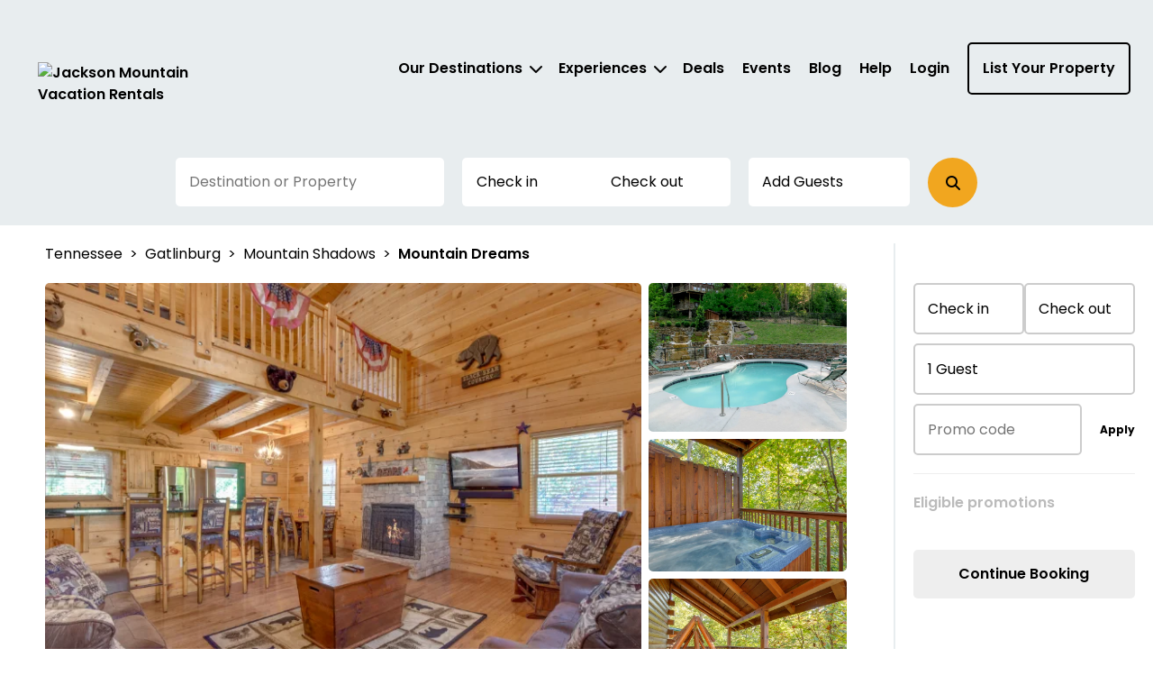

--- FILE ---
content_type: text/html; charset=utf-8
request_url: https://jacksonmountain.com/property/fa9634bb-16de-4d5a-86ab-1fa2bd550cd7
body_size: 61003
content:



<!DOCTYPE html>
<html lang="en">

<head>
	
    <!-- Osano Cookie Consent Script -->
    <script src="https://cmp.osano.com/3tkedu9qaT/2a4f4c05-653a-4ac8-a5b2-9f4f3711d9d9/osano.js"></script>
    <!-- End Osano Cookie Consent Script -->

	<meta charset="UTF-8">
	<meta http-equiv="X-UA-Compatible" content="IE=edge"><script type="text/javascript">window.NREUM||(NREUM={});NREUM.info = {"beacon":"bam.nr-data.net","errorBeacon":"bam.nr-data.net","licenseKey":"NRJS-b515be50ad68706a2dc","applicationID":"1220640280","transactionName":"NgAAMkRXCEQFABAIWA9KLzB1GTZFCxMBE0MYSisIUlMeGB8CCAhWEhhNHVBECVogAhAESk4eFglyVxJSGUwfEUUOCA0lWVIDSksYFARDEhg=","queueTime":0,"applicationTime":166,"agent":"","atts":""}</script><script type="text/javascript">(window.NREUM||(NREUM={})).init={privacy:{cookies_enabled:true},ajax:{deny_list:["bam.nr-data.net"]},feature_flags:["soft_nav"],distributed_tracing:{enabled:true}};(window.NREUM||(NREUM={})).loader_config={agentID:"1386262439",accountID:"3872612",trustKey:"3872612",xpid:"Vw4AU1BSChABVlNSAQUHVFwB",licenseKey:"NRJS-b515be50ad68706a2dc",applicationID:"1220640280",browserID:"1386262439"};;/*! For license information please see nr-loader-spa-1.308.0.min.js.LICENSE.txt */
(()=>{var e,t,r={384:(e,t,r)=>{"use strict";r.d(t,{NT:()=>a,US:()=>u,Zm:()=>o,bQ:()=>d,dV:()=>c,pV:()=>l});var n=r(6154),i=r(1863),s=r(1910);const a={beacon:"bam.nr-data.net",errorBeacon:"bam.nr-data.net"};function o(){return n.gm.NREUM||(n.gm.NREUM={}),void 0===n.gm.newrelic&&(n.gm.newrelic=n.gm.NREUM),n.gm.NREUM}function c(){let e=o();return e.o||(e.o={ST:n.gm.setTimeout,SI:n.gm.setImmediate||n.gm.setInterval,CT:n.gm.clearTimeout,XHR:n.gm.XMLHttpRequest,REQ:n.gm.Request,EV:n.gm.Event,PR:n.gm.Promise,MO:n.gm.MutationObserver,FETCH:n.gm.fetch,WS:n.gm.WebSocket},(0,s.i)(...Object.values(e.o))),e}function d(e,t){let r=o();r.initializedAgents??={},t.initializedAt={ms:(0,i.t)(),date:new Date},r.initializedAgents[e]=t}function u(e,t){o()[e]=t}function l(){return function(){let e=o();const t=e.info||{};e.info={beacon:a.beacon,errorBeacon:a.errorBeacon,...t}}(),function(){let e=o();const t=e.init||{};e.init={...t}}(),c(),function(){let e=o();const t=e.loader_config||{};e.loader_config={...t}}(),o()}},782:(e,t,r)=>{"use strict";r.d(t,{T:()=>n});const n=r(860).K7.pageViewTiming},860:(e,t,r)=>{"use strict";r.d(t,{$J:()=>u,K7:()=>c,P3:()=>d,XX:()=>i,Yy:()=>o,df:()=>s,qY:()=>n,v4:()=>a});const n="events",i="jserrors",s="browser/blobs",a="rum",o="browser/logs",c={ajax:"ajax",genericEvents:"generic_events",jserrors:i,logging:"logging",metrics:"metrics",pageAction:"page_action",pageViewEvent:"page_view_event",pageViewTiming:"page_view_timing",sessionReplay:"session_replay",sessionTrace:"session_trace",softNav:"soft_navigations",spa:"spa"},d={[c.pageViewEvent]:1,[c.pageViewTiming]:2,[c.metrics]:3,[c.jserrors]:4,[c.spa]:5,[c.ajax]:6,[c.sessionTrace]:7,[c.softNav]:8,[c.sessionReplay]:9,[c.logging]:10,[c.genericEvents]:11},u={[c.pageViewEvent]:a,[c.pageViewTiming]:n,[c.ajax]:n,[c.spa]:n,[c.softNav]:n,[c.metrics]:i,[c.jserrors]:i,[c.sessionTrace]:s,[c.sessionReplay]:s,[c.logging]:o,[c.genericEvents]:"ins"}},944:(e,t,r)=>{"use strict";r.d(t,{R:()=>i});var n=r(3241);function i(e,t){"function"==typeof console.debug&&(console.debug("New Relic Warning: https://github.com/newrelic/newrelic-browser-agent/blob/main/docs/warning-codes.md#".concat(e),t),(0,n.W)({agentIdentifier:null,drained:null,type:"data",name:"warn",feature:"warn",data:{code:e,secondary:t}}))}},993:(e,t,r)=>{"use strict";r.d(t,{A$:()=>s,ET:()=>a,TZ:()=>o,p_:()=>i});var n=r(860);const i={ERROR:"ERROR",WARN:"WARN",INFO:"INFO",DEBUG:"DEBUG",TRACE:"TRACE"},s={OFF:0,ERROR:1,WARN:2,INFO:3,DEBUG:4,TRACE:5},a="log",o=n.K7.logging},1541:(e,t,r)=>{"use strict";r.d(t,{U:()=>i,f:()=>n});const n={MFE:"MFE",BA:"BA"};function i(e,t){if(2!==t?.harvestEndpointVersion)return{};const r=t.agentRef.runtime.appMetadata.agents[0].entityGuid;return e?{"source.id":e.id,"source.name":e.name,"source.type":e.type,"parent.id":e.parent?.id||r,"parent.type":e.parent?.type||n.BA}:{"entity.guid":r,appId:t.agentRef.info.applicationID}}},1687:(e,t,r)=>{"use strict";r.d(t,{Ak:()=>d,Ze:()=>h,x3:()=>u});var n=r(3241),i=r(7836),s=r(3606),a=r(860),o=r(2646);const c={};function d(e,t){const r={staged:!1,priority:a.P3[t]||0};l(e),c[e].get(t)||c[e].set(t,r)}function u(e,t){e&&c[e]&&(c[e].get(t)&&c[e].delete(t),p(e,t,!1),c[e].size&&f(e))}function l(e){if(!e)throw new Error("agentIdentifier required");c[e]||(c[e]=new Map)}function h(e="",t="feature",r=!1){if(l(e),!e||!c[e].get(t)||r)return p(e,t);c[e].get(t).staged=!0,f(e)}function f(e){const t=Array.from(c[e]);t.every(([e,t])=>t.staged)&&(t.sort((e,t)=>e[1].priority-t[1].priority),t.forEach(([t])=>{c[e].delete(t),p(e,t)}))}function p(e,t,r=!0){const a=e?i.ee.get(e):i.ee,c=s.i.handlers;if(!a.aborted&&a.backlog&&c){if((0,n.W)({agentIdentifier:e,type:"lifecycle",name:"drain",feature:t}),r){const e=a.backlog[t],r=c[t];if(r){for(let t=0;e&&t<e.length;++t)g(e[t],r);Object.entries(r).forEach(([e,t])=>{Object.values(t||{}).forEach(t=>{t[0]?.on&&t[0]?.context()instanceof o.y&&t[0].on(e,t[1])})})}}a.isolatedBacklog||delete c[t],a.backlog[t]=null,a.emit("drain-"+t,[])}}function g(e,t){var r=e[1];Object.values(t[r]||{}).forEach(t=>{var r=e[0];if(t[0]===r){var n=t[1],i=e[3],s=e[2];n.apply(i,s)}})}},1738:(e,t,r)=>{"use strict";r.d(t,{U:()=>f,Y:()=>h});var n=r(3241),i=r(9908),s=r(1863),a=r(944),o=r(5701),c=r(3969),d=r(8362),u=r(860),l=r(4261);function h(e,t,r,s){const h=s||r;!h||h[e]&&h[e]!==d.d.prototype[e]||(h[e]=function(){(0,i.p)(c.xV,["API/"+e+"/called"],void 0,u.K7.metrics,r.ee),(0,n.W)({agentIdentifier:r.agentIdentifier,drained:!!o.B?.[r.agentIdentifier],type:"data",name:"api",feature:l.Pl+e,data:{}});try{return t.apply(this,arguments)}catch(e){(0,a.R)(23,e)}})}function f(e,t,r,n,a){const o=e.info;null===r?delete o.jsAttributes[t]:o.jsAttributes[t]=r,(a||null===r)&&(0,i.p)(l.Pl+n,[(0,s.t)(),t,r],void 0,"session",e.ee)}},1741:(e,t,r)=>{"use strict";r.d(t,{W:()=>s});var n=r(944),i=r(4261);class s{#e(e,...t){if(this[e]!==s.prototype[e])return this[e](...t);(0,n.R)(35,e)}addPageAction(e,t){return this.#e(i.hG,e,t)}register(e){return this.#e(i.eY,e)}recordCustomEvent(e,t){return this.#e(i.fF,e,t)}setPageViewName(e,t){return this.#e(i.Fw,e,t)}setCustomAttribute(e,t,r){return this.#e(i.cD,e,t,r)}noticeError(e,t){return this.#e(i.o5,e,t)}setUserId(e,t=!1){return this.#e(i.Dl,e,t)}setApplicationVersion(e){return this.#e(i.nb,e)}setErrorHandler(e){return this.#e(i.bt,e)}addRelease(e,t){return this.#e(i.k6,e,t)}log(e,t){return this.#e(i.$9,e,t)}start(){return this.#e(i.d3)}finished(e){return this.#e(i.BL,e)}recordReplay(){return this.#e(i.CH)}pauseReplay(){return this.#e(i.Tb)}addToTrace(e){return this.#e(i.U2,e)}setCurrentRouteName(e){return this.#e(i.PA,e)}interaction(e){return this.#e(i.dT,e)}wrapLogger(e,t,r){return this.#e(i.Wb,e,t,r)}measure(e,t){return this.#e(i.V1,e,t)}consent(e){return this.#e(i.Pv,e)}}},1863:(e,t,r)=>{"use strict";function n(){return Math.floor(performance.now())}r.d(t,{t:()=>n})},1910:(e,t,r)=>{"use strict";r.d(t,{i:()=>s});var n=r(944);const i=new Map;function s(...e){return e.every(e=>{if(i.has(e))return i.get(e);const t="function"==typeof e?e.toString():"",r=t.includes("[native code]"),s=t.includes("nrWrapper");return r||s||(0,n.R)(64,e?.name||t),i.set(e,r),r})}},2555:(e,t,r)=>{"use strict";r.d(t,{D:()=>o,f:()=>a});var n=r(384),i=r(8122);const s={beacon:n.NT.beacon,errorBeacon:n.NT.errorBeacon,licenseKey:void 0,applicationID:void 0,sa:void 0,queueTime:void 0,applicationTime:void 0,ttGuid:void 0,user:void 0,account:void 0,product:void 0,extra:void 0,jsAttributes:{},userAttributes:void 0,atts:void 0,transactionName:void 0,tNamePlain:void 0};function a(e){try{return!!e.licenseKey&&!!e.errorBeacon&&!!e.applicationID}catch(e){return!1}}const o=e=>(0,i.a)(e,s)},2614:(e,t,r)=>{"use strict";r.d(t,{BB:()=>a,H3:()=>n,g:()=>d,iL:()=>c,tS:()=>o,uh:()=>i,wk:()=>s});const n="NRBA",i="SESSION",s=144e5,a=18e5,o={STARTED:"session-started",PAUSE:"session-pause",RESET:"session-reset",RESUME:"session-resume",UPDATE:"session-update"},c={SAME_TAB:"same-tab",CROSS_TAB:"cross-tab"},d={OFF:0,FULL:1,ERROR:2}},2646:(e,t,r)=>{"use strict";r.d(t,{y:()=>n});class n{constructor(e){this.contextId=e}}},2843:(e,t,r)=>{"use strict";r.d(t,{G:()=>s,u:()=>i});var n=r(3878);function i(e,t=!1,r,i){(0,n.DD)("visibilitychange",function(){if(t)return void("hidden"===document.visibilityState&&e());e(document.visibilityState)},r,i)}function s(e,t,r){(0,n.sp)("pagehide",e,t,r)}},3241:(e,t,r)=>{"use strict";r.d(t,{W:()=>s});var n=r(6154);const i="newrelic";function s(e={}){try{n.gm.dispatchEvent(new CustomEvent(i,{detail:e}))}catch(e){}}},3304:(e,t,r)=>{"use strict";r.d(t,{A:()=>s});var n=r(7836);const i=()=>{const e=new WeakSet;return(t,r)=>{if("object"==typeof r&&null!==r){if(e.has(r))return;e.add(r)}return r}};function s(e){try{return JSON.stringify(e,i())??""}catch(e){try{n.ee.emit("internal-error",[e])}catch(e){}return""}}},3333:(e,t,r)=>{"use strict";r.d(t,{$v:()=>u,TZ:()=>n,Xh:()=>c,Zp:()=>i,kd:()=>d,mq:()=>o,nf:()=>a,qN:()=>s});const n=r(860).K7.genericEvents,i=["auxclick","click","copy","keydown","paste","scrollend"],s=["focus","blur"],a=4,o=1e3,c=2e3,d=["PageAction","UserAction","BrowserPerformance"],u={RESOURCES:"experimental.resources",REGISTER:"register"}},3434:(e,t,r)=>{"use strict";r.d(t,{Jt:()=>s,YM:()=>d});var n=r(7836),i=r(5607);const s="nr@original:".concat(i.W),a=50;var o=Object.prototype.hasOwnProperty,c=!1;function d(e,t){return e||(e=n.ee),r.inPlace=function(e,t,n,i,s){n||(n="");const a="-"===n.charAt(0);for(let o=0;o<t.length;o++){const c=t[o],d=e[c];l(d)||(e[c]=r(d,a?c+n:n,i,c,s))}},r.flag=s,r;function r(t,r,n,c,d){return l(t)?t:(r||(r=""),nrWrapper[s]=t,function(e,t,r){if(Object.defineProperty&&Object.keys)try{return Object.keys(e).forEach(function(r){Object.defineProperty(t,r,{get:function(){return e[r]},set:function(t){return e[r]=t,t}})}),t}catch(e){u([e],r)}for(var n in e)o.call(e,n)&&(t[n]=e[n])}(t,nrWrapper,e),nrWrapper);function nrWrapper(){var s,o,l,h;let f;try{o=this,s=[...arguments],l="function"==typeof n?n(s,o):n||{}}catch(t){u([t,"",[s,o,c],l],e)}i(r+"start",[s,o,c],l,d);const p=performance.now();let g;try{return h=t.apply(o,s),g=performance.now(),h}catch(e){throw g=performance.now(),i(r+"err",[s,o,e],l,d),f=e,f}finally{const e=g-p,t={start:p,end:g,duration:e,isLongTask:e>=a,methodName:c,thrownError:f};t.isLongTask&&i("long-task",[t,o],l,d),i(r+"end",[s,o,h],l,d)}}}function i(r,n,i,s){if(!c||t){var a=c;c=!0;try{e.emit(r,n,i,t,s)}catch(t){u([t,r,n,i],e)}c=a}}}function u(e,t){t||(t=n.ee);try{t.emit("internal-error",e)}catch(e){}}function l(e){return!(e&&"function"==typeof e&&e.apply&&!e[s])}},3606:(e,t,r)=>{"use strict";r.d(t,{i:()=>s});var n=r(9908);s.on=a;var i=s.handlers={};function s(e,t,r,s){a(s||n.d,i,e,t,r)}function a(e,t,r,i,s){s||(s="feature"),e||(e=n.d);var a=t[s]=t[s]||{};(a[r]=a[r]||[]).push([e,i])}},3738:(e,t,r)=>{"use strict";r.d(t,{He:()=>i,Kp:()=>o,Lc:()=>d,Rz:()=>u,TZ:()=>n,bD:()=>s,d3:()=>a,jx:()=>l,sl:()=>h,uP:()=>c});const n=r(860).K7.sessionTrace,i="bstResource",s="resource",a="-start",o="-end",c="fn"+a,d="fn"+o,u="pushState",l=1e3,h=3e4},3785:(e,t,r)=>{"use strict";r.d(t,{R:()=>c,b:()=>d});var n=r(9908),i=r(1863),s=r(860),a=r(3969),o=r(993);function c(e,t,r={},c=o.p_.INFO,d=!0,u,l=(0,i.t)()){(0,n.p)(a.xV,["API/logging/".concat(c.toLowerCase(),"/called")],void 0,s.K7.metrics,e),(0,n.p)(o.ET,[l,t,r,c,d,u],void 0,s.K7.logging,e)}function d(e){return"string"==typeof e&&Object.values(o.p_).some(t=>t===e.toUpperCase().trim())}},3878:(e,t,r)=>{"use strict";function n(e,t){return{capture:e,passive:!1,signal:t}}function i(e,t,r=!1,i){window.addEventListener(e,t,n(r,i))}function s(e,t,r=!1,i){document.addEventListener(e,t,n(r,i))}r.d(t,{DD:()=>s,jT:()=>n,sp:()=>i})},3962:(e,t,r)=>{"use strict";r.d(t,{AM:()=>a,O2:()=>l,OV:()=>s,Qu:()=>h,TZ:()=>c,ih:()=>f,pP:()=>o,t1:()=>u,tC:()=>i,wD:()=>d});var n=r(860);const i=["click","keydown","submit"],s="popstate",a="api",o="initialPageLoad",c=n.K7.softNav,d=5e3,u=500,l={INITIAL_PAGE_LOAD:"",ROUTE_CHANGE:1,UNSPECIFIED:2},h={INTERACTION:1,AJAX:2,CUSTOM_END:3,CUSTOM_TRACER:4},f={IP:"in progress",PF:"pending finish",FIN:"finished",CAN:"cancelled"}},3969:(e,t,r)=>{"use strict";r.d(t,{TZ:()=>n,XG:()=>o,rs:()=>i,xV:()=>a,z_:()=>s});const n=r(860).K7.metrics,i="sm",s="cm",a="storeSupportabilityMetrics",o="storeEventMetrics"},4234:(e,t,r)=>{"use strict";r.d(t,{W:()=>s});var n=r(7836),i=r(1687);class s{constructor(e,t){this.agentIdentifier=e,this.ee=n.ee.get(e),this.featureName=t,this.blocked=!1}deregisterDrain(){(0,i.x3)(this.agentIdentifier,this.featureName)}}},4261:(e,t,r)=>{"use strict";r.d(t,{$9:()=>u,BL:()=>c,CH:()=>p,Dl:()=>R,Fw:()=>w,PA:()=>v,Pl:()=>n,Pv:()=>A,Tb:()=>h,U2:()=>a,V1:()=>E,Wb:()=>T,bt:()=>y,cD:()=>b,d3:()=>x,dT:()=>d,eY:()=>g,fF:()=>f,hG:()=>s,hw:()=>i,k6:()=>o,nb:()=>m,o5:()=>l});const n="api-",i=n+"ixn-",s="addPageAction",a="addToTrace",o="addRelease",c="finished",d="interaction",u="log",l="noticeError",h="pauseReplay",f="recordCustomEvent",p="recordReplay",g="register",m="setApplicationVersion",v="setCurrentRouteName",b="setCustomAttribute",y="setErrorHandler",w="setPageViewName",R="setUserId",x="start",T="wrapLogger",E="measure",A="consent"},5205:(e,t,r)=>{"use strict";r.d(t,{j:()=>S});var n=r(384),i=r(1741);var s=r(2555),a=r(3333);const o=e=>{if(!e||"string"!=typeof e)return!1;try{document.createDocumentFragment().querySelector(e)}catch{return!1}return!0};var c=r(2614),d=r(944),u=r(8122);const l="[data-nr-mask]",h=e=>(0,u.a)(e,(()=>{const e={feature_flags:[],experimental:{allow_registered_children:!1,resources:!1},mask_selector:"*",block_selector:"[data-nr-block]",mask_input_options:{color:!1,date:!1,"datetime-local":!1,email:!1,month:!1,number:!1,range:!1,search:!1,tel:!1,text:!1,time:!1,url:!1,week:!1,textarea:!1,select:!1,password:!0}};return{ajax:{deny_list:void 0,block_internal:!0,enabled:!0,autoStart:!0},api:{get allow_registered_children(){return e.feature_flags.includes(a.$v.REGISTER)||e.experimental.allow_registered_children},set allow_registered_children(t){e.experimental.allow_registered_children=t},duplicate_registered_data:!1},browser_consent_mode:{enabled:!1},distributed_tracing:{enabled:void 0,exclude_newrelic_header:void 0,cors_use_newrelic_header:void 0,cors_use_tracecontext_headers:void 0,allowed_origins:void 0},get feature_flags(){return e.feature_flags},set feature_flags(t){e.feature_flags=t},generic_events:{enabled:!0,autoStart:!0},harvest:{interval:30},jserrors:{enabled:!0,autoStart:!0},logging:{enabled:!0,autoStart:!0},metrics:{enabled:!0,autoStart:!0},obfuscate:void 0,page_action:{enabled:!0},page_view_event:{enabled:!0,autoStart:!0},page_view_timing:{enabled:!0,autoStart:!0},performance:{capture_marks:!1,capture_measures:!1,capture_detail:!0,resources:{get enabled(){return e.feature_flags.includes(a.$v.RESOURCES)||e.experimental.resources},set enabled(t){e.experimental.resources=t},asset_types:[],first_party_domains:[],ignore_newrelic:!0}},privacy:{cookies_enabled:!0},proxy:{assets:void 0,beacon:void 0},session:{expiresMs:c.wk,inactiveMs:c.BB},session_replay:{autoStart:!0,enabled:!1,preload:!1,sampling_rate:10,error_sampling_rate:100,collect_fonts:!1,inline_images:!1,fix_stylesheets:!0,mask_all_inputs:!0,get mask_text_selector(){return e.mask_selector},set mask_text_selector(t){o(t)?e.mask_selector="".concat(t,",").concat(l):""===t||null===t?e.mask_selector=l:(0,d.R)(5,t)},get block_class(){return"nr-block"},get ignore_class(){return"nr-ignore"},get mask_text_class(){return"nr-mask"},get block_selector(){return e.block_selector},set block_selector(t){o(t)?e.block_selector+=",".concat(t):""!==t&&(0,d.R)(6,t)},get mask_input_options(){return e.mask_input_options},set mask_input_options(t){t&&"object"==typeof t?e.mask_input_options={...t,password:!0}:(0,d.R)(7,t)}},session_trace:{enabled:!0,autoStart:!0},soft_navigations:{enabled:!0,autoStart:!0},spa:{enabled:!0,autoStart:!0},ssl:void 0,user_actions:{enabled:!0,elementAttributes:["id","className","tagName","type"]}}})());var f=r(6154),p=r(9324);let g=0;const m={buildEnv:p.F3,distMethod:p.Xs,version:p.xv,originTime:f.WN},v={consented:!1},b={appMetadata:{},get consented(){return this.session?.state?.consent||v.consented},set consented(e){v.consented=e},customTransaction:void 0,denyList:void 0,disabled:!1,harvester:void 0,isolatedBacklog:!1,isRecording:!1,loaderType:void 0,maxBytes:3e4,obfuscator:void 0,onerror:void 0,ptid:void 0,releaseIds:{},session:void 0,timeKeeper:void 0,registeredEntities:[],jsAttributesMetadata:{bytes:0},get harvestCount(){return++g}},y=e=>{const t=(0,u.a)(e,b),r=Object.keys(m).reduce((e,t)=>(e[t]={value:m[t],writable:!1,configurable:!0,enumerable:!0},e),{});return Object.defineProperties(t,r)};var w=r(5701);const R=e=>{const t=e.startsWith("http");e+="/",r.p=t?e:"https://"+e};var x=r(7836),T=r(3241);const E={accountID:void 0,trustKey:void 0,agentID:void 0,licenseKey:void 0,applicationID:void 0,xpid:void 0},A=e=>(0,u.a)(e,E),_=new Set;function S(e,t={},r,a){let{init:o,info:c,loader_config:d,runtime:u={},exposed:l=!0}=t;if(!c){const e=(0,n.pV)();o=e.init,c=e.info,d=e.loader_config}e.init=h(o||{}),e.loader_config=A(d||{}),c.jsAttributes??={},f.bv&&(c.jsAttributes.isWorker=!0),e.info=(0,s.D)(c);const p=e.init,g=[c.beacon,c.errorBeacon];_.has(e.agentIdentifier)||(p.proxy.assets&&(R(p.proxy.assets),g.push(p.proxy.assets)),p.proxy.beacon&&g.push(p.proxy.beacon),e.beacons=[...g],function(e){const t=(0,n.pV)();Object.getOwnPropertyNames(i.W.prototype).forEach(r=>{const n=i.W.prototype[r];if("function"!=typeof n||"constructor"===n)return;let s=t[r];e[r]&&!1!==e.exposed&&"micro-agent"!==e.runtime?.loaderType&&(t[r]=(...t)=>{const n=e[r](...t);return s?s(...t):n})})}(e),(0,n.US)("activatedFeatures",w.B)),u.denyList=[...p.ajax.deny_list||[],...p.ajax.block_internal?g:[]],u.ptid=e.agentIdentifier,u.loaderType=r,e.runtime=y(u),_.has(e.agentIdentifier)||(e.ee=x.ee.get(e.agentIdentifier),e.exposed=l,(0,T.W)({agentIdentifier:e.agentIdentifier,drained:!!w.B?.[e.agentIdentifier],type:"lifecycle",name:"initialize",feature:void 0,data:e.config})),_.add(e.agentIdentifier)}},5270:(e,t,r)=>{"use strict";r.d(t,{Aw:()=>a,SR:()=>s,rF:()=>o});var n=r(384),i=r(7767);function s(e){return!!(0,n.dV)().o.MO&&(0,i.V)(e)&&!0===e?.session_trace.enabled}function a(e){return!0===e?.session_replay.preload&&s(e)}function o(e,t){try{if("string"==typeof t?.type){if("password"===t.type.toLowerCase())return"*".repeat(e?.length||0);if(void 0!==t?.dataset?.nrUnmask||t?.classList?.contains("nr-unmask"))return e}}catch(e){}return"string"==typeof e?e.replace(/[\S]/g,"*"):"*".repeat(e?.length||0)}},5289:(e,t,r)=>{"use strict";r.d(t,{GG:()=>a,Qr:()=>c,sB:()=>o});var n=r(3878),i=r(6389);function s(){return"undefined"==typeof document||"complete"===document.readyState}function a(e,t){if(s())return e();const r=(0,i.J)(e),a=setInterval(()=>{s()&&(clearInterval(a),r())},500);(0,n.sp)("load",r,t)}function o(e){if(s())return e();(0,n.DD)("DOMContentLoaded",e)}function c(e){if(s())return e();(0,n.sp)("popstate",e)}},5607:(e,t,r)=>{"use strict";r.d(t,{W:()=>n});const n=(0,r(9566).bz)()},5701:(e,t,r)=>{"use strict";r.d(t,{B:()=>s,t:()=>a});var n=r(3241);const i=new Set,s={};function a(e,t){const r=t.agentIdentifier;s[r]??={},e&&"object"==typeof e&&(i.has(r)||(t.ee.emit("rumresp",[e]),s[r]=e,i.add(r),(0,n.W)({agentIdentifier:r,loaded:!0,drained:!0,type:"lifecycle",name:"load",feature:void 0,data:e})))}},6154:(e,t,r)=>{"use strict";r.d(t,{OF:()=>d,RI:()=>i,WN:()=>h,bv:()=>s,eN:()=>f,gm:()=>a,lR:()=>l,m:()=>c,mw:()=>o,sb:()=>u});var n=r(1863);const i="undefined"!=typeof window&&!!window.document,s="undefined"!=typeof WorkerGlobalScope&&("undefined"!=typeof self&&self instanceof WorkerGlobalScope&&self.navigator instanceof WorkerNavigator||"undefined"!=typeof globalThis&&globalThis instanceof WorkerGlobalScope&&globalThis.navigator instanceof WorkerNavigator),a=i?window:"undefined"!=typeof WorkerGlobalScope&&("undefined"!=typeof self&&self instanceof WorkerGlobalScope&&self||"undefined"!=typeof globalThis&&globalThis instanceof WorkerGlobalScope&&globalThis),o=Boolean("hidden"===a?.document?.visibilityState),c=""+a?.location,d=/iPad|iPhone|iPod/.test(a.navigator?.userAgent),u=d&&"undefined"==typeof SharedWorker,l=(()=>{const e=a.navigator?.userAgent?.match(/Firefox[/\s](\d+\.\d+)/);return Array.isArray(e)&&e.length>=2?+e[1]:0})(),h=Date.now()-(0,n.t)(),f=()=>"undefined"!=typeof PerformanceNavigationTiming&&a?.performance?.getEntriesByType("navigation")?.[0]?.responseStart},6344:(e,t,r)=>{"use strict";r.d(t,{BB:()=>u,Qb:()=>l,TZ:()=>i,Ug:()=>a,Vh:()=>s,_s:()=>o,bc:()=>d,yP:()=>c});var n=r(2614);const i=r(860).K7.sessionReplay,s="errorDuringReplay",a=.12,o={DomContentLoaded:0,Load:1,FullSnapshot:2,IncrementalSnapshot:3,Meta:4,Custom:5},c={[n.g.ERROR]:15e3,[n.g.FULL]:3e5,[n.g.OFF]:0},d={RESET:{message:"Session was reset",sm:"Reset"},IMPORT:{message:"Recorder failed to import",sm:"Import"},TOO_MANY:{message:"429: Too Many Requests",sm:"Too-Many"},TOO_BIG:{message:"Payload was too large",sm:"Too-Big"},CROSS_TAB:{message:"Session Entity was set to OFF on another tab",sm:"Cross-Tab"},ENTITLEMENTS:{message:"Session Replay is not allowed and will not be started",sm:"Entitlement"}},u=5e3,l={API:"api",RESUME:"resume",SWITCH_TO_FULL:"switchToFull",INITIALIZE:"initialize",PRELOAD:"preload"}},6389:(e,t,r)=>{"use strict";function n(e,t=500,r={}){const n=r?.leading||!1;let i;return(...r)=>{n&&void 0===i&&(e.apply(this,r),i=setTimeout(()=>{i=clearTimeout(i)},t)),n||(clearTimeout(i),i=setTimeout(()=>{e.apply(this,r)},t))}}function i(e){let t=!1;return(...r)=>{t||(t=!0,e.apply(this,r))}}r.d(t,{J:()=>i,s:()=>n})},6630:(e,t,r)=>{"use strict";r.d(t,{T:()=>n});const n=r(860).K7.pageViewEvent},6774:(e,t,r)=>{"use strict";r.d(t,{T:()=>n});const n=r(860).K7.jserrors},7295:(e,t,r)=>{"use strict";r.d(t,{Xv:()=>a,gX:()=>i,iW:()=>s});var n=[];function i(e){if(!e||s(e))return!1;if(0===n.length)return!0;if("*"===n[0].hostname)return!1;for(var t=0;t<n.length;t++){var r=n[t];if(r.hostname.test(e.hostname)&&r.pathname.test(e.pathname))return!1}return!0}function s(e){return void 0===e.hostname}function a(e){if(n=[],e&&e.length)for(var t=0;t<e.length;t++){let r=e[t];if(!r)continue;if("*"===r)return void(n=[{hostname:"*"}]);0===r.indexOf("http://")?r=r.substring(7):0===r.indexOf("https://")&&(r=r.substring(8));const i=r.indexOf("/");let s,a;i>0?(s=r.substring(0,i),a=r.substring(i)):(s=r,a="*");let[c]=s.split(":");n.push({hostname:o(c),pathname:o(a,!0)})}}function o(e,t=!1){const r=e.replace(/[.+?^${}()|[\]\\]/g,e=>"\\"+e).replace(/\*/g,".*?");return new RegExp((t?"^":"")+r+"$")}},7485:(e,t,r)=>{"use strict";r.d(t,{D:()=>i});var n=r(6154);function i(e){if(0===(e||"").indexOf("data:"))return{protocol:"data"};try{const t=new URL(e,location.href),r={port:t.port,hostname:t.hostname,pathname:t.pathname,search:t.search,protocol:t.protocol.slice(0,t.protocol.indexOf(":")),sameOrigin:t.protocol===n.gm?.location?.protocol&&t.host===n.gm?.location?.host};return r.port&&""!==r.port||("http:"===t.protocol&&(r.port="80"),"https:"===t.protocol&&(r.port="443")),r.pathname&&""!==r.pathname?r.pathname.startsWith("/")||(r.pathname="/".concat(r.pathname)):r.pathname="/",r}catch(e){return{}}}},7699:(e,t,r)=>{"use strict";r.d(t,{It:()=>s,KC:()=>o,No:()=>i,qh:()=>a});var n=r(860);const i=16e3,s=1e6,a="SESSION_ERROR",o={[n.K7.logging]:!0,[n.K7.genericEvents]:!1,[n.K7.jserrors]:!1,[n.K7.ajax]:!1}},7767:(e,t,r)=>{"use strict";r.d(t,{V:()=>i});var n=r(6154);const i=e=>n.RI&&!0===e?.privacy.cookies_enabled},7836:(e,t,r)=>{"use strict";r.d(t,{P:()=>o,ee:()=>c});var n=r(384),i=r(8990),s=r(2646),a=r(5607);const o="nr@context:".concat(a.W),c=function e(t,r){var n={},a={},u={},l=!1;try{l=16===r.length&&d.initializedAgents?.[r]?.runtime.isolatedBacklog}catch(e){}var h={on:p,addEventListener:p,removeEventListener:function(e,t){var r=n[e];if(!r)return;for(var i=0;i<r.length;i++)r[i]===t&&r.splice(i,1)},emit:function(e,r,n,i,s){!1!==s&&(s=!0);if(c.aborted&&!i)return;t&&s&&t.emit(e,r,n);var o=f(n);g(e).forEach(e=>{e.apply(o,r)});var d=v()[a[e]];d&&d.push([h,e,r,o]);return o},get:m,listeners:g,context:f,buffer:function(e,t){const r=v();if(t=t||"feature",h.aborted)return;Object.entries(e||{}).forEach(([e,n])=>{a[n]=t,t in r||(r[t]=[])})},abort:function(){h._aborted=!0,Object.keys(h.backlog).forEach(e=>{delete h.backlog[e]})},isBuffering:function(e){return!!v()[a[e]]},debugId:r,backlog:l?{}:t&&"object"==typeof t.backlog?t.backlog:{},isolatedBacklog:l};return Object.defineProperty(h,"aborted",{get:()=>{let e=h._aborted||!1;return e||(t&&(e=t.aborted),e)}}),h;function f(e){return e&&e instanceof s.y?e:e?(0,i.I)(e,o,()=>new s.y(o)):new s.y(o)}function p(e,t){n[e]=g(e).concat(t)}function g(e){return n[e]||[]}function m(t){return u[t]=u[t]||e(h,t)}function v(){return h.backlog}}(void 0,"globalEE"),d=(0,n.Zm)();d.ee||(d.ee=c)},8122:(e,t,r)=>{"use strict";r.d(t,{a:()=>i});var n=r(944);function i(e,t){try{if(!e||"object"!=typeof e)return(0,n.R)(3);if(!t||"object"!=typeof t)return(0,n.R)(4);const r=Object.create(Object.getPrototypeOf(t),Object.getOwnPropertyDescriptors(t)),s=0===Object.keys(r).length?e:r;for(let a in s)if(void 0!==e[a])try{if(null===e[a]){r[a]=null;continue}Array.isArray(e[a])&&Array.isArray(t[a])?r[a]=Array.from(new Set([...e[a],...t[a]])):"object"==typeof e[a]&&"object"==typeof t[a]?r[a]=i(e[a],t[a]):r[a]=e[a]}catch(e){r[a]||(0,n.R)(1,e)}return r}catch(e){(0,n.R)(2,e)}}},8139:(e,t,r)=>{"use strict";r.d(t,{u:()=>h});var n=r(7836),i=r(3434),s=r(8990),a=r(6154);const o={},c=a.gm.XMLHttpRequest,d="addEventListener",u="removeEventListener",l="nr@wrapped:".concat(n.P);function h(e){var t=function(e){return(e||n.ee).get("events")}(e);if(o[t.debugId]++)return t;o[t.debugId]=1;var r=(0,i.YM)(t,!0);function h(e){r.inPlace(e,[d,u],"-",p)}function p(e,t){return e[1]}return"getPrototypeOf"in Object&&(a.RI&&f(document,h),c&&f(c.prototype,h),f(a.gm,h)),t.on(d+"-start",function(e,t){var n=e[1];if(null!==n&&("function"==typeof n||"object"==typeof n)&&"newrelic"!==e[0]){var i=(0,s.I)(n,l,function(){var e={object:function(){if("function"!=typeof n.handleEvent)return;return n.handleEvent.apply(n,arguments)},function:n}[typeof n];return e?r(e,"fn-",null,e.name||"anonymous"):n});this.wrapped=e[1]=i}}),t.on(u+"-start",function(e){e[1]=this.wrapped||e[1]}),t}function f(e,t,...r){let n=e;for(;"object"==typeof n&&!Object.prototype.hasOwnProperty.call(n,d);)n=Object.getPrototypeOf(n);n&&t(n,...r)}},8362:(e,t,r)=>{"use strict";r.d(t,{d:()=>s});var n=r(9566),i=r(1741);class s extends i.W{agentIdentifier=(0,n.LA)(16)}},8374:(e,t,r)=>{r.nc=(()=>{try{return document?.currentScript?.nonce}catch(e){}return""})()},8990:(e,t,r)=>{"use strict";r.d(t,{I:()=>i});var n=Object.prototype.hasOwnProperty;function i(e,t,r){if(n.call(e,t))return e[t];var i=r();if(Object.defineProperty&&Object.keys)try{return Object.defineProperty(e,t,{value:i,writable:!0,enumerable:!1}),i}catch(e){}return e[t]=i,i}},9119:(e,t,r)=>{"use strict";r.d(t,{L:()=>s});var n=/([^?#]*)[^#]*(#[^?]*|$).*/,i=/([^?#]*)().*/;function s(e,t){return e?e.replace(t?n:i,"$1$2"):e}},9300:(e,t,r)=>{"use strict";r.d(t,{T:()=>n});const n=r(860).K7.ajax},9324:(e,t,r)=>{"use strict";r.d(t,{AJ:()=>a,F3:()=>i,Xs:()=>s,Yq:()=>o,xv:()=>n});const n="1.308.0",i="PROD",s="CDN",a="@newrelic/rrweb",o="1.0.1"},9566:(e,t,r)=>{"use strict";r.d(t,{LA:()=>o,ZF:()=>c,bz:()=>a,el:()=>d});var n=r(6154);const i="xxxxxxxx-xxxx-4xxx-yxxx-xxxxxxxxxxxx";function s(e,t){return e?15&e[t]:16*Math.random()|0}function a(){const e=n.gm?.crypto||n.gm?.msCrypto;let t,r=0;return e&&e.getRandomValues&&(t=e.getRandomValues(new Uint8Array(30))),i.split("").map(e=>"x"===e?s(t,r++).toString(16):"y"===e?(3&s()|8).toString(16):e).join("")}function o(e){const t=n.gm?.crypto||n.gm?.msCrypto;let r,i=0;t&&t.getRandomValues&&(r=t.getRandomValues(new Uint8Array(e)));const a=[];for(var o=0;o<e;o++)a.push(s(r,i++).toString(16));return a.join("")}function c(){return o(16)}function d(){return o(32)}},9908:(e,t,r)=>{"use strict";r.d(t,{d:()=>n,p:()=>i});var n=r(7836).ee.get("handle");function i(e,t,r,i,s){s?(s.buffer([e],i),s.emit(e,t,r)):(n.buffer([e],i),n.emit(e,t,r))}}},n={};function i(e){var t=n[e];if(void 0!==t)return t.exports;var s=n[e]={exports:{}};return r[e](s,s.exports,i),s.exports}i.m=r,i.d=(e,t)=>{for(var r in t)i.o(t,r)&&!i.o(e,r)&&Object.defineProperty(e,r,{enumerable:!0,get:t[r]})},i.f={},i.e=e=>Promise.all(Object.keys(i.f).reduce((t,r)=>(i.f[r](e,t),t),[])),i.u=e=>({212:"nr-spa-compressor",249:"nr-spa-recorder",478:"nr-spa"}[e]+"-1.308.0.min.js"),i.o=(e,t)=>Object.prototype.hasOwnProperty.call(e,t),e={},t="NRBA-1.308.0.PROD:",i.l=(r,n,s,a)=>{if(e[r])e[r].push(n);else{var o,c;if(void 0!==s)for(var d=document.getElementsByTagName("script"),u=0;u<d.length;u++){var l=d[u];if(l.getAttribute("src")==r||l.getAttribute("data-webpack")==t+s){o=l;break}}if(!o){c=!0;var h={478:"sha512-RSfSVnmHk59T/uIPbdSE0LPeqcEdF4/+XhfJdBuccH5rYMOEZDhFdtnh6X6nJk7hGpzHd9Ujhsy7lZEz/ORYCQ==",249:"sha512-ehJXhmntm85NSqW4MkhfQqmeKFulra3klDyY0OPDUE+sQ3GokHlPh1pmAzuNy//3j4ac6lzIbmXLvGQBMYmrkg==",212:"sha512-B9h4CR46ndKRgMBcK+j67uSR2RCnJfGefU+A7FrgR/k42ovXy5x/MAVFiSvFxuVeEk/pNLgvYGMp1cBSK/G6Fg=="};(o=document.createElement("script")).charset="utf-8",i.nc&&o.setAttribute("nonce",i.nc),o.setAttribute("data-webpack",t+s),o.src=r,0!==o.src.indexOf(window.location.origin+"/")&&(o.crossOrigin="anonymous"),h[a]&&(o.integrity=h[a])}e[r]=[n];var f=(t,n)=>{o.onerror=o.onload=null,clearTimeout(p);var i=e[r];if(delete e[r],o.parentNode&&o.parentNode.removeChild(o),i&&i.forEach(e=>e(n)),t)return t(n)},p=setTimeout(f.bind(null,void 0,{type:"timeout",target:o}),12e4);o.onerror=f.bind(null,o.onerror),o.onload=f.bind(null,o.onload),c&&document.head.appendChild(o)}},i.r=e=>{"undefined"!=typeof Symbol&&Symbol.toStringTag&&Object.defineProperty(e,Symbol.toStringTag,{value:"Module"}),Object.defineProperty(e,"__esModule",{value:!0})},i.p="https://js-agent.newrelic.com/",(()=>{var e={38:0,788:0};i.f.j=(t,r)=>{var n=i.o(e,t)?e[t]:void 0;if(0!==n)if(n)r.push(n[2]);else{var s=new Promise((r,i)=>n=e[t]=[r,i]);r.push(n[2]=s);var a=i.p+i.u(t),o=new Error;i.l(a,r=>{if(i.o(e,t)&&(0!==(n=e[t])&&(e[t]=void 0),n)){var s=r&&("load"===r.type?"missing":r.type),a=r&&r.target&&r.target.src;o.message="Loading chunk "+t+" failed: ("+s+": "+a+")",o.name="ChunkLoadError",o.type=s,o.request=a,n[1](o)}},"chunk-"+t,t)}};var t=(t,r)=>{var n,s,[a,o,c]=r,d=0;if(a.some(t=>0!==e[t])){for(n in o)i.o(o,n)&&(i.m[n]=o[n]);if(c)c(i)}for(t&&t(r);d<a.length;d++)s=a[d],i.o(e,s)&&e[s]&&e[s][0](),e[s]=0},r=self["webpackChunk:NRBA-1.308.0.PROD"]=self["webpackChunk:NRBA-1.308.0.PROD"]||[];r.forEach(t.bind(null,0)),r.push=t.bind(null,r.push.bind(r))})(),(()=>{"use strict";i(8374);var e=i(8362),t=i(860);const r=Object.values(t.K7);var n=i(5205);var s=i(9908),a=i(1863),o=i(4261),c=i(1738);var d=i(1687),u=i(4234),l=i(5289),h=i(6154),f=i(944),p=i(5270),g=i(7767),m=i(6389),v=i(7699);class b extends u.W{constructor(e,t){super(e.agentIdentifier,t),this.agentRef=e,this.abortHandler=void 0,this.featAggregate=void 0,this.loadedSuccessfully=void 0,this.onAggregateImported=new Promise(e=>{this.loadedSuccessfully=e}),this.deferred=Promise.resolve(),!1===e.init[this.featureName].autoStart?this.deferred=new Promise((t,r)=>{this.ee.on("manual-start-all",(0,m.J)(()=>{(0,d.Ak)(e.agentIdentifier,this.featureName),t()}))}):(0,d.Ak)(e.agentIdentifier,t)}importAggregator(e,t,r={}){if(this.featAggregate)return;const n=async()=>{let n;await this.deferred;try{if((0,g.V)(e.init)){const{setupAgentSession:t}=await i.e(478).then(i.bind(i,8766));n=t(e)}}catch(e){(0,f.R)(20,e),this.ee.emit("internal-error",[e]),(0,s.p)(v.qh,[e],void 0,this.featureName,this.ee)}try{if(!this.#t(this.featureName,n,e.init))return(0,d.Ze)(this.agentIdentifier,this.featureName),void this.loadedSuccessfully(!1);const{Aggregate:i}=await t();this.featAggregate=new i(e,r),e.runtime.harvester.initializedAggregates.push(this.featAggregate),this.loadedSuccessfully(!0)}catch(e){(0,f.R)(34,e),this.abortHandler?.(),(0,d.Ze)(this.agentIdentifier,this.featureName,!0),this.loadedSuccessfully(!1),this.ee&&this.ee.abort()}};h.RI?(0,l.GG)(()=>n(),!0):n()}#t(e,r,n){if(this.blocked)return!1;switch(e){case t.K7.sessionReplay:return(0,p.SR)(n)&&!!r;case t.K7.sessionTrace:return!!r;default:return!0}}}var y=i(6630),w=i(2614),R=i(3241);class x extends b{static featureName=y.T;constructor(e){var t;super(e,y.T),this.setupInspectionEvents(e.agentIdentifier),t=e,(0,c.Y)(o.Fw,function(e,r){"string"==typeof e&&("/"!==e.charAt(0)&&(e="/"+e),t.runtime.customTransaction=(r||"http://custom.transaction")+e,(0,s.p)(o.Pl+o.Fw,[(0,a.t)()],void 0,void 0,t.ee))},t),this.importAggregator(e,()=>i.e(478).then(i.bind(i,2467)))}setupInspectionEvents(e){const t=(t,r)=>{t&&(0,R.W)({agentIdentifier:e,timeStamp:t.timeStamp,loaded:"complete"===t.target.readyState,type:"window",name:r,data:t.target.location+""})};(0,l.sB)(e=>{t(e,"DOMContentLoaded")}),(0,l.GG)(e=>{t(e,"load")}),(0,l.Qr)(e=>{t(e,"navigate")}),this.ee.on(w.tS.UPDATE,(t,r)=>{(0,R.W)({agentIdentifier:e,type:"lifecycle",name:"session",data:r})})}}var T=i(384);class E extends e.d{constructor(e){var t;(super(),h.gm)?(this.features={},(0,T.bQ)(this.agentIdentifier,this),this.desiredFeatures=new Set(e.features||[]),this.desiredFeatures.add(x),(0,n.j)(this,e,e.loaderType||"agent"),t=this,(0,c.Y)(o.cD,function(e,r,n=!1){if("string"==typeof e){if(["string","number","boolean"].includes(typeof r)||null===r)return(0,c.U)(t,e,r,o.cD,n);(0,f.R)(40,typeof r)}else(0,f.R)(39,typeof e)},t),function(e){(0,c.Y)(o.Dl,function(t,r=!1){if("string"!=typeof t&&null!==t)return void(0,f.R)(41,typeof t);const n=e.info.jsAttributes["enduser.id"];r&&null!=n&&n!==t?(0,s.p)(o.Pl+"setUserIdAndResetSession",[t],void 0,"session",e.ee):(0,c.U)(e,"enduser.id",t,o.Dl,!0)},e)}(this),function(e){(0,c.Y)(o.nb,function(t){if("string"==typeof t||null===t)return(0,c.U)(e,"application.version",t,o.nb,!1);(0,f.R)(42,typeof t)},e)}(this),function(e){(0,c.Y)(o.d3,function(){e.ee.emit("manual-start-all")},e)}(this),function(e){(0,c.Y)(o.Pv,function(t=!0){if("boolean"==typeof t){if((0,s.p)(o.Pl+o.Pv,[t],void 0,"session",e.ee),e.runtime.consented=t,t){const t=e.features.page_view_event;t.onAggregateImported.then(e=>{const r=t.featAggregate;e&&!r.sentRum&&r.sendRum()})}}else(0,f.R)(65,typeof t)},e)}(this),this.run()):(0,f.R)(21)}get config(){return{info:this.info,init:this.init,loader_config:this.loader_config,runtime:this.runtime}}get api(){return this}run(){try{const e=function(e){const t={};return r.forEach(r=>{t[r]=!!e[r]?.enabled}),t}(this.init),n=[...this.desiredFeatures];n.sort((e,r)=>t.P3[e.featureName]-t.P3[r.featureName]),n.forEach(r=>{if(!e[r.featureName]&&r.featureName!==t.K7.pageViewEvent)return;if(r.featureName===t.K7.spa)return void(0,f.R)(67);const n=function(e){switch(e){case t.K7.ajax:return[t.K7.jserrors];case t.K7.sessionTrace:return[t.K7.ajax,t.K7.pageViewEvent];case t.K7.sessionReplay:return[t.K7.sessionTrace];case t.K7.pageViewTiming:return[t.K7.pageViewEvent];default:return[]}}(r.featureName).filter(e=>!(e in this.features));n.length>0&&(0,f.R)(36,{targetFeature:r.featureName,missingDependencies:n}),this.features[r.featureName]=new r(this)})}catch(e){(0,f.R)(22,e);for(const e in this.features)this.features[e].abortHandler?.();const t=(0,T.Zm)();delete t.initializedAgents[this.agentIdentifier]?.features,delete this.sharedAggregator;return t.ee.get(this.agentIdentifier).abort(),!1}}}var A=i(2843),_=i(782);class S extends b{static featureName=_.T;constructor(e){super(e,_.T),h.RI&&((0,A.u)(()=>(0,s.p)("docHidden",[(0,a.t)()],void 0,_.T,this.ee),!0),(0,A.G)(()=>(0,s.p)("winPagehide",[(0,a.t)()],void 0,_.T,this.ee)),this.importAggregator(e,()=>i.e(478).then(i.bind(i,9917))))}}var O=i(3969);class I extends b{static featureName=O.TZ;constructor(e){super(e,O.TZ),h.RI&&document.addEventListener("securitypolicyviolation",e=>{(0,s.p)(O.xV,["Generic/CSPViolation/Detected"],void 0,this.featureName,this.ee)}),this.importAggregator(e,()=>i.e(478).then(i.bind(i,6555)))}}var N=i(6774),P=i(3878),k=i(3304);class D{constructor(e,t,r,n,i){this.name="UncaughtError",this.message="string"==typeof e?e:(0,k.A)(e),this.sourceURL=t,this.line=r,this.column=n,this.__newrelic=i}}function C(e){return M(e)?e:new D(void 0!==e?.message?e.message:e,e?.filename||e?.sourceURL,e?.lineno||e?.line,e?.colno||e?.col,e?.__newrelic,e?.cause)}function j(e){const t="Unhandled Promise Rejection: ";if(!e?.reason)return;if(M(e.reason)){try{e.reason.message.startsWith(t)||(e.reason.message=t+e.reason.message)}catch(e){}return C(e.reason)}const r=C(e.reason);return(r.message||"").startsWith(t)||(r.message=t+r.message),r}function L(e){if(e.error instanceof SyntaxError&&!/:\d+$/.test(e.error.stack?.trim())){const t=new D(e.message,e.filename,e.lineno,e.colno,e.error.__newrelic,e.cause);return t.name=SyntaxError.name,t}return M(e.error)?e.error:C(e)}function M(e){return e instanceof Error&&!!e.stack}function H(e,r,n,i,o=(0,a.t)()){"string"==typeof e&&(e=new Error(e)),(0,s.p)("err",[e,o,!1,r,n.runtime.isRecording,void 0,i],void 0,t.K7.jserrors,n.ee),(0,s.p)("uaErr",[],void 0,t.K7.genericEvents,n.ee)}var B=i(1541),K=i(993),W=i(3785);function U(e,{customAttributes:t={},level:r=K.p_.INFO}={},n,i,s=(0,a.t)()){(0,W.R)(n.ee,e,t,r,!1,i,s)}function F(e,r,n,i,c=(0,a.t)()){(0,s.p)(o.Pl+o.hG,[c,e,r,i],void 0,t.K7.genericEvents,n.ee)}function V(e,r,n,i,c=(0,a.t)()){const{start:d,end:u,customAttributes:l}=r||{},h={customAttributes:l||{}};if("object"!=typeof h.customAttributes||"string"!=typeof e||0===e.length)return void(0,f.R)(57);const p=(e,t)=>null==e?t:"number"==typeof e?e:e instanceof PerformanceMark?e.startTime:Number.NaN;if(h.start=p(d,0),h.end=p(u,c),Number.isNaN(h.start)||Number.isNaN(h.end))(0,f.R)(57);else{if(h.duration=h.end-h.start,!(h.duration<0))return(0,s.p)(o.Pl+o.V1,[h,e,i],void 0,t.K7.genericEvents,n.ee),h;(0,f.R)(58)}}function G(e,r={},n,i,c=(0,a.t)()){(0,s.p)(o.Pl+o.fF,[c,e,r,i],void 0,t.K7.genericEvents,n.ee)}function z(e){(0,c.Y)(o.eY,function(t){return Y(e,t)},e)}function Y(e,r,n){(0,f.R)(54,"newrelic.register"),r||={},r.type=B.f.MFE,r.licenseKey||=e.info.licenseKey,r.blocked=!1,r.parent=n||{},Array.isArray(r.tags)||(r.tags=[]);const i={};r.tags.forEach(e=>{"name"!==e&&"id"!==e&&(i["source.".concat(e)]=!0)}),r.isolated??=!0;let o=()=>{};const c=e.runtime.registeredEntities;if(!r.isolated){const e=c.find(({metadata:{target:{id:e}}})=>e===r.id&&!r.isolated);if(e)return e}const d=e=>{r.blocked=!0,o=e};function u(e){return"string"==typeof e&&!!e.trim()&&e.trim().length<501||"number"==typeof e}e.init.api.allow_registered_children||d((0,m.J)(()=>(0,f.R)(55))),u(r.id)&&u(r.name)||d((0,m.J)(()=>(0,f.R)(48,r)));const l={addPageAction:(t,n={})=>g(F,[t,{...i,...n},e],r),deregister:()=>{d((0,m.J)(()=>(0,f.R)(68)))},log:(t,n={})=>g(U,[t,{...n,customAttributes:{...i,...n.customAttributes||{}}},e],r),measure:(t,n={})=>g(V,[t,{...n,customAttributes:{...i,...n.customAttributes||{}}},e],r),noticeError:(t,n={})=>g(H,[t,{...i,...n},e],r),register:(t={})=>g(Y,[e,t],l.metadata.target),recordCustomEvent:(t,n={})=>g(G,[t,{...i,...n},e],r),setApplicationVersion:e=>p("application.version",e),setCustomAttribute:(e,t)=>p(e,t),setUserId:e=>p("enduser.id",e),metadata:{customAttributes:i,target:r}},h=()=>(r.blocked&&o(),r.blocked);h()||c.push(l);const p=(e,t)=>{h()||(i[e]=t)},g=(r,n,i)=>{if(h())return;const o=(0,a.t)();(0,s.p)(O.xV,["API/register/".concat(r.name,"/called")],void 0,t.K7.metrics,e.ee);try{if(e.init.api.duplicate_registered_data&&"register"!==r.name){let e=n;if(n[1]instanceof Object){const t={"child.id":i.id,"child.type":i.type};e="customAttributes"in n[1]?[n[0],{...n[1],customAttributes:{...n[1].customAttributes,...t}},...n.slice(2)]:[n[0],{...n[1],...t},...n.slice(2)]}r(...e,void 0,o)}return r(...n,i,o)}catch(e){(0,f.R)(50,e)}};return l}class Z extends b{static featureName=N.T;constructor(e){var t;super(e,N.T),t=e,(0,c.Y)(o.o5,(e,r)=>H(e,r,t),t),function(e){(0,c.Y)(o.bt,function(t){e.runtime.onerror=t},e)}(e),function(e){let t=0;(0,c.Y)(o.k6,function(e,r){++t>10||(this.runtime.releaseIds[e.slice(-200)]=(""+r).slice(-200))},e)}(e),z(e);try{this.removeOnAbort=new AbortController}catch(e){}this.ee.on("internal-error",(t,r)=>{this.abortHandler&&(0,s.p)("ierr",[C(t),(0,a.t)(),!0,{},e.runtime.isRecording,r],void 0,this.featureName,this.ee)}),h.gm.addEventListener("unhandledrejection",t=>{this.abortHandler&&(0,s.p)("err",[j(t),(0,a.t)(),!1,{unhandledPromiseRejection:1},e.runtime.isRecording],void 0,this.featureName,this.ee)},(0,P.jT)(!1,this.removeOnAbort?.signal)),h.gm.addEventListener("error",t=>{this.abortHandler&&(0,s.p)("err",[L(t),(0,a.t)(),!1,{},e.runtime.isRecording],void 0,this.featureName,this.ee)},(0,P.jT)(!1,this.removeOnAbort?.signal)),this.abortHandler=this.#r,this.importAggregator(e,()=>i.e(478).then(i.bind(i,2176)))}#r(){this.removeOnAbort?.abort(),this.abortHandler=void 0}}var q=i(8990);let X=1;function J(e){const t=typeof e;return!e||"object"!==t&&"function"!==t?-1:e===h.gm?0:(0,q.I)(e,"nr@id",function(){return X++})}function Q(e){if("string"==typeof e&&e.length)return e.length;if("object"==typeof e){if("undefined"!=typeof ArrayBuffer&&e instanceof ArrayBuffer&&e.byteLength)return e.byteLength;if("undefined"!=typeof Blob&&e instanceof Blob&&e.size)return e.size;if(!("undefined"!=typeof FormData&&e instanceof FormData))try{return(0,k.A)(e).length}catch(e){return}}}var ee=i(8139),te=i(7836),re=i(3434);const ne={},ie=["open","send"];function se(e){var t=e||te.ee;const r=function(e){return(e||te.ee).get("xhr")}(t);if(void 0===h.gm.XMLHttpRequest)return r;if(ne[r.debugId]++)return r;ne[r.debugId]=1,(0,ee.u)(t);var n=(0,re.YM)(r),i=h.gm.XMLHttpRequest,s=h.gm.MutationObserver,a=h.gm.Promise,o=h.gm.setInterval,c="readystatechange",d=["onload","onerror","onabort","onloadstart","onloadend","onprogress","ontimeout"],u=[],l=h.gm.XMLHttpRequest=function(e){const t=new i(e),s=r.context(t);try{r.emit("new-xhr",[t],s),t.addEventListener(c,(a=s,function(){var e=this;e.readyState>3&&!a.resolved&&(a.resolved=!0,r.emit("xhr-resolved",[],e)),n.inPlace(e,d,"fn-",y)}),(0,P.jT)(!1))}catch(e){(0,f.R)(15,e);try{r.emit("internal-error",[e])}catch(e){}}var a;return t};function p(e,t){n.inPlace(t,["onreadystatechange"],"fn-",y)}if(function(e,t){for(var r in e)t[r]=e[r]}(i,l),l.prototype=i.prototype,n.inPlace(l.prototype,ie,"-xhr-",y),r.on("send-xhr-start",function(e,t){p(e,t),function(e){u.push(e),s&&(g?g.then(b):o?o(b):(m=-m,v.data=m))}(t)}),r.on("open-xhr-start",p),s){var g=a&&a.resolve();if(!o&&!a){var m=1,v=document.createTextNode(m);new s(b).observe(v,{characterData:!0})}}else t.on("fn-end",function(e){e[0]&&e[0].type===c||b()});function b(){for(var e=0;e<u.length;e++)p(0,u[e]);u.length&&(u=[])}function y(e,t){return t}return r}var ae="fetch-",oe=ae+"body-",ce=["arrayBuffer","blob","json","text","formData"],de=h.gm.Request,ue=h.gm.Response,le="prototype";const he={};function fe(e){const t=function(e){return(e||te.ee).get("fetch")}(e);if(!(de&&ue&&h.gm.fetch))return t;if(he[t.debugId]++)return t;function r(e,r,n){var i=e[r];"function"==typeof i&&(e[r]=function(){var e,r=[...arguments],s={};t.emit(n+"before-start",[r],s),s[te.P]&&s[te.P].dt&&(e=s[te.P].dt);var a=i.apply(this,r);return t.emit(n+"start",[r,e],a),a.then(function(e){return t.emit(n+"end",[null,e],a),e},function(e){throw t.emit(n+"end",[e],a),e})})}return he[t.debugId]=1,ce.forEach(e=>{r(de[le],e,oe),r(ue[le],e,oe)}),r(h.gm,"fetch",ae),t.on(ae+"end",function(e,r){var n=this;if(r){var i=r.headers.get("content-length");null!==i&&(n.rxSize=i),t.emit(ae+"done",[null,r],n)}else t.emit(ae+"done",[e],n)}),t}var pe=i(7485),ge=i(9566);class me{constructor(e){this.agentRef=e}generateTracePayload(e){const t=this.agentRef.loader_config;if(!this.shouldGenerateTrace(e)||!t)return null;var r=(t.accountID||"").toString()||null,n=(t.agentID||"").toString()||null,i=(t.trustKey||"").toString()||null;if(!r||!n)return null;var s=(0,ge.ZF)(),a=(0,ge.el)(),o=Date.now(),c={spanId:s,traceId:a,timestamp:o};return(e.sameOrigin||this.isAllowedOrigin(e)&&this.useTraceContextHeadersForCors())&&(c.traceContextParentHeader=this.generateTraceContextParentHeader(s,a),c.traceContextStateHeader=this.generateTraceContextStateHeader(s,o,r,n,i)),(e.sameOrigin&&!this.excludeNewrelicHeader()||!e.sameOrigin&&this.isAllowedOrigin(e)&&this.useNewrelicHeaderForCors())&&(c.newrelicHeader=this.generateTraceHeader(s,a,o,r,n,i)),c}generateTraceContextParentHeader(e,t){return"00-"+t+"-"+e+"-01"}generateTraceContextStateHeader(e,t,r,n,i){return i+"@nr=0-1-"+r+"-"+n+"-"+e+"----"+t}generateTraceHeader(e,t,r,n,i,s){if(!("function"==typeof h.gm?.btoa))return null;var a={v:[0,1],d:{ty:"Browser",ac:n,ap:i,id:e,tr:t,ti:r}};return s&&n!==s&&(a.d.tk=s),btoa((0,k.A)(a))}shouldGenerateTrace(e){return this.agentRef.init?.distributed_tracing?.enabled&&this.isAllowedOrigin(e)}isAllowedOrigin(e){var t=!1;const r=this.agentRef.init?.distributed_tracing;if(e.sameOrigin)t=!0;else if(r?.allowed_origins instanceof Array)for(var n=0;n<r.allowed_origins.length;n++){var i=(0,pe.D)(r.allowed_origins[n]);if(e.hostname===i.hostname&&e.protocol===i.protocol&&e.port===i.port){t=!0;break}}return t}excludeNewrelicHeader(){var e=this.agentRef.init?.distributed_tracing;return!!e&&!!e.exclude_newrelic_header}useNewrelicHeaderForCors(){var e=this.agentRef.init?.distributed_tracing;return!!e&&!1!==e.cors_use_newrelic_header}useTraceContextHeadersForCors(){var e=this.agentRef.init?.distributed_tracing;return!!e&&!!e.cors_use_tracecontext_headers}}var ve=i(9300),be=i(7295);function ye(e){return"string"==typeof e?e:e instanceof(0,T.dV)().o.REQ?e.url:h.gm?.URL&&e instanceof URL?e.href:void 0}var we=["load","error","abort","timeout"],Re=we.length,xe=(0,T.dV)().o.REQ,Te=(0,T.dV)().o.XHR;const Ee="X-NewRelic-App-Data";class Ae extends b{static featureName=ve.T;constructor(e){super(e,ve.T),this.dt=new me(e),this.handler=(e,t,r,n)=>(0,s.p)(e,t,r,n,this.ee);try{const e={xmlhttprequest:"xhr",fetch:"fetch",beacon:"beacon"};h.gm?.performance?.getEntriesByType("resource").forEach(r=>{if(r.initiatorType in e&&0!==r.responseStatus){const n={status:r.responseStatus},i={rxSize:r.transferSize,duration:Math.floor(r.duration),cbTime:0};_e(n,r.name),this.handler("xhr",[n,i,r.startTime,r.responseEnd,e[r.initiatorType]],void 0,t.K7.ajax)}})}catch(e){}fe(this.ee),se(this.ee),function(e,r,n,i){function o(e){var t=this;t.totalCbs=0,t.called=0,t.cbTime=0,t.end=T,t.ended=!1,t.xhrGuids={},t.lastSize=null,t.loadCaptureCalled=!1,t.params=this.params||{},t.metrics=this.metrics||{},t.latestLongtaskEnd=0,e.addEventListener("load",function(r){E(t,e)},(0,P.jT)(!1)),h.lR||e.addEventListener("progress",function(e){t.lastSize=e.loaded},(0,P.jT)(!1))}function c(e){this.params={method:e[0]},_e(this,e[1]),this.metrics={}}function d(t,r){e.loader_config.xpid&&this.sameOrigin&&r.setRequestHeader("X-NewRelic-ID",e.loader_config.xpid);var n=i.generateTracePayload(this.parsedOrigin);if(n){var s=!1;n.newrelicHeader&&(r.setRequestHeader("newrelic",n.newrelicHeader),s=!0),n.traceContextParentHeader&&(r.setRequestHeader("traceparent",n.traceContextParentHeader),n.traceContextStateHeader&&r.setRequestHeader("tracestate",n.traceContextStateHeader),s=!0),s&&(this.dt=n)}}function u(e,t){var n=this.metrics,i=e[0],s=this;if(n&&i){var o=Q(i);o&&(n.txSize=o)}this.startTime=(0,a.t)(),this.body=i,this.listener=function(e){try{"abort"!==e.type||s.loadCaptureCalled||(s.params.aborted=!0),("load"!==e.type||s.called===s.totalCbs&&(s.onloadCalled||"function"!=typeof t.onload)&&"function"==typeof s.end)&&s.end(t)}catch(e){try{r.emit("internal-error",[e])}catch(e){}}};for(var c=0;c<Re;c++)t.addEventListener(we[c],this.listener,(0,P.jT)(!1))}function l(e,t,r){this.cbTime+=e,t?this.onloadCalled=!0:this.called+=1,this.called!==this.totalCbs||!this.onloadCalled&&"function"==typeof r.onload||"function"!=typeof this.end||this.end(r)}function f(e,t){var r=""+J(e)+!!t;this.xhrGuids&&!this.xhrGuids[r]&&(this.xhrGuids[r]=!0,this.totalCbs+=1)}function p(e,t){var r=""+J(e)+!!t;this.xhrGuids&&this.xhrGuids[r]&&(delete this.xhrGuids[r],this.totalCbs-=1)}function g(){this.endTime=(0,a.t)()}function m(e,t){t instanceof Te&&"load"===e[0]&&r.emit("xhr-load-added",[e[1],e[2]],t)}function v(e,t){t instanceof Te&&"load"===e[0]&&r.emit("xhr-load-removed",[e[1],e[2]],t)}function b(e,t,r){t instanceof Te&&("onload"===r&&(this.onload=!0),("load"===(e[0]&&e[0].type)||this.onload)&&(this.xhrCbStart=(0,a.t)()))}function y(e,t){this.xhrCbStart&&r.emit("xhr-cb-time",[(0,a.t)()-this.xhrCbStart,this.onload,t],t)}function w(e){var t,r=e[1]||{};if("string"==typeof e[0]?0===(t=e[0]).length&&h.RI&&(t=""+h.gm.location.href):e[0]&&e[0].url?t=e[0].url:h.gm?.URL&&e[0]&&e[0]instanceof URL?t=e[0].href:"function"==typeof e[0].toString&&(t=e[0].toString()),"string"==typeof t&&0!==t.length){t&&(this.parsedOrigin=(0,pe.D)(t),this.sameOrigin=this.parsedOrigin.sameOrigin);var n=i.generateTracePayload(this.parsedOrigin);if(n&&(n.newrelicHeader||n.traceContextParentHeader))if(e[0]&&e[0].headers)o(e[0].headers,n)&&(this.dt=n);else{var s={};for(var a in r)s[a]=r[a];s.headers=new Headers(r.headers||{}),o(s.headers,n)&&(this.dt=n),e.length>1?e[1]=s:e.push(s)}}function o(e,t){var r=!1;return t.newrelicHeader&&(e.set("newrelic",t.newrelicHeader),r=!0),t.traceContextParentHeader&&(e.set("traceparent",t.traceContextParentHeader),t.traceContextStateHeader&&e.set("tracestate",t.traceContextStateHeader),r=!0),r}}function R(e,t){this.params={},this.metrics={},this.startTime=(0,a.t)(),this.dt=t,e.length>=1&&(this.target=e[0]),e.length>=2&&(this.opts=e[1]);var r=this.opts||{},n=this.target;_e(this,ye(n));var i=(""+(n&&n instanceof xe&&n.method||r.method||"GET")).toUpperCase();this.params.method=i,this.body=r.body,this.txSize=Q(r.body)||0}function x(e,r){if(this.endTime=(0,a.t)(),this.params||(this.params={}),(0,be.iW)(this.params))return;let i;this.params.status=r?r.status:0,"string"==typeof this.rxSize&&this.rxSize.length>0&&(i=+this.rxSize);const s={txSize:this.txSize,rxSize:i,duration:(0,a.t)()-this.startTime};n("xhr",[this.params,s,this.startTime,this.endTime,"fetch"],this,t.K7.ajax)}function T(e){const r=this.params,i=this.metrics;if(!this.ended){this.ended=!0;for(let t=0;t<Re;t++)e.removeEventListener(we[t],this.listener,!1);r.aborted||(0,be.iW)(r)||(i.duration=(0,a.t)()-this.startTime,this.loadCaptureCalled||4!==e.readyState?null==r.status&&(r.status=0):E(this,e),i.cbTime=this.cbTime,n("xhr",[r,i,this.startTime,this.endTime,"xhr"],this,t.K7.ajax))}}function E(e,n){e.params.status=n.status;var i=function(e,t){var r=e.responseType;return"json"===r&&null!==t?t:"arraybuffer"===r||"blob"===r||"json"===r?Q(e.response):"text"===r||""===r||void 0===r?Q(e.responseText):void 0}(n,e.lastSize);if(i&&(e.metrics.rxSize=i),e.sameOrigin&&n.getAllResponseHeaders().indexOf(Ee)>=0){var a=n.getResponseHeader(Ee);a&&((0,s.p)(O.rs,["Ajax/CrossApplicationTracing/Header/Seen"],void 0,t.K7.metrics,r),e.params.cat=a.split(", ").pop())}e.loadCaptureCalled=!0}r.on("new-xhr",o),r.on("open-xhr-start",c),r.on("open-xhr-end",d),r.on("send-xhr-start",u),r.on("xhr-cb-time",l),r.on("xhr-load-added",f),r.on("xhr-load-removed",p),r.on("xhr-resolved",g),r.on("addEventListener-end",m),r.on("removeEventListener-end",v),r.on("fn-end",y),r.on("fetch-before-start",w),r.on("fetch-start",R),r.on("fn-start",b),r.on("fetch-done",x)}(e,this.ee,this.handler,this.dt),this.importAggregator(e,()=>i.e(478).then(i.bind(i,3845)))}}function _e(e,t){var r=(0,pe.D)(t),n=e.params||e;n.hostname=r.hostname,n.port=r.port,n.protocol=r.protocol,n.host=r.hostname+":"+r.port,n.pathname=r.pathname,e.parsedOrigin=r,e.sameOrigin=r.sameOrigin}const Se={},Oe=["pushState","replaceState"];function Ie(e){const t=function(e){return(e||te.ee).get("history")}(e);return!h.RI||Se[t.debugId]++||(Se[t.debugId]=1,(0,re.YM)(t).inPlace(window.history,Oe,"-")),t}var Ne=i(3738);function Pe(e){(0,c.Y)(o.BL,function(r=Date.now()){const n=r-h.WN;n<0&&(0,f.R)(62,r),(0,s.p)(O.XG,[o.BL,{time:n}],void 0,t.K7.metrics,e.ee),e.addToTrace({name:o.BL,start:r,origin:"nr"}),(0,s.p)(o.Pl+o.hG,[n,o.BL],void 0,t.K7.genericEvents,e.ee)},e)}const{He:ke,bD:De,d3:Ce,Kp:je,TZ:Le,Lc:Me,uP:He,Rz:Be}=Ne;class Ke extends b{static featureName=Le;constructor(e){var r;super(e,Le),r=e,(0,c.Y)(o.U2,function(e){if(!(e&&"object"==typeof e&&e.name&&e.start))return;const n={n:e.name,s:e.start-h.WN,e:(e.end||e.start)-h.WN,o:e.origin||"",t:"api"};n.s<0||n.e<0||n.e<n.s?(0,f.R)(61,{start:n.s,end:n.e}):(0,s.p)("bstApi",[n],void 0,t.K7.sessionTrace,r.ee)},r),Pe(e);if(!(0,g.V)(e.init))return void this.deregisterDrain();const n=this.ee;let d;Ie(n),this.eventsEE=(0,ee.u)(n),this.eventsEE.on(He,function(e,t){this.bstStart=(0,a.t)()}),this.eventsEE.on(Me,function(e,r){(0,s.p)("bst",[e[0],r,this.bstStart,(0,a.t)()],void 0,t.K7.sessionTrace,n)}),n.on(Be+Ce,function(e){this.time=(0,a.t)(),this.startPath=location.pathname+location.hash}),n.on(Be+je,function(e){(0,s.p)("bstHist",[location.pathname+location.hash,this.startPath,this.time],void 0,t.K7.sessionTrace,n)});try{d=new PerformanceObserver(e=>{const r=e.getEntries();(0,s.p)(ke,[r],void 0,t.K7.sessionTrace,n)}),d.observe({type:De,buffered:!0})}catch(e){}this.importAggregator(e,()=>i.e(478).then(i.bind(i,6974)),{resourceObserver:d})}}var We=i(6344);class Ue extends b{static featureName=We.TZ;#n;recorder;constructor(e){var r;let n;super(e,We.TZ),r=e,(0,c.Y)(o.CH,function(){(0,s.p)(o.CH,[],void 0,t.K7.sessionReplay,r.ee)},r),function(e){(0,c.Y)(o.Tb,function(){(0,s.p)(o.Tb,[],void 0,t.K7.sessionReplay,e.ee)},e)}(e);try{n=JSON.parse(localStorage.getItem("".concat(w.H3,"_").concat(w.uh)))}catch(e){}(0,p.SR)(e.init)&&this.ee.on(o.CH,()=>this.#i()),this.#s(n)&&this.importRecorder().then(e=>{e.startRecording(We.Qb.PRELOAD,n?.sessionReplayMode)}),this.importAggregator(this.agentRef,()=>i.e(478).then(i.bind(i,6167)),this),this.ee.on("err",e=>{this.blocked||this.agentRef.runtime.isRecording&&(this.errorNoticed=!0,(0,s.p)(We.Vh,[e],void 0,this.featureName,this.ee))})}#s(e){return e&&(e.sessionReplayMode===w.g.FULL||e.sessionReplayMode===w.g.ERROR)||(0,p.Aw)(this.agentRef.init)}importRecorder(){return this.recorder?Promise.resolve(this.recorder):(this.#n??=Promise.all([i.e(478),i.e(249)]).then(i.bind(i,4866)).then(({Recorder:e})=>(this.recorder=new e(this),this.recorder)).catch(e=>{throw this.ee.emit("internal-error",[e]),this.blocked=!0,e}),this.#n)}#i(){this.blocked||(this.featAggregate?this.featAggregate.mode!==w.g.FULL&&this.featAggregate.initializeRecording(w.g.FULL,!0,We.Qb.API):this.importRecorder().then(()=>{this.recorder.startRecording(We.Qb.API,w.g.FULL)}))}}var Fe=i(3962);class Ve extends b{static featureName=Fe.TZ;constructor(e){if(super(e,Fe.TZ),function(e){const r=e.ee.get("tracer");function n(){}(0,c.Y)(o.dT,function(e){return(new n).get("object"==typeof e?e:{})},e);const i=n.prototype={createTracer:function(n,i){var o={},c=this,d="function"==typeof i;return(0,s.p)(O.xV,["API/createTracer/called"],void 0,t.K7.metrics,e.ee),function(){if(r.emit((d?"":"no-")+"fn-start",[(0,a.t)(),c,d],o),d)try{return i.apply(this,arguments)}catch(e){const t="string"==typeof e?new Error(e):e;throw r.emit("fn-err",[arguments,this,t],o),t}finally{r.emit("fn-end",[(0,a.t)()],o)}}}};["actionText","setName","setAttribute","save","ignore","onEnd","getContext","end","get"].forEach(r=>{c.Y.apply(this,[r,function(){return(0,s.p)(o.hw+r,[performance.now(),...arguments],this,t.K7.softNav,e.ee),this},e,i])}),(0,c.Y)(o.PA,function(){(0,s.p)(o.hw+"routeName",[performance.now(),...arguments],void 0,t.K7.softNav,e.ee)},e)}(e),!h.RI||!(0,T.dV)().o.MO)return;const r=Ie(this.ee);try{this.removeOnAbort=new AbortController}catch(e){}Fe.tC.forEach(e=>{(0,P.sp)(e,e=>{l(e)},!0,this.removeOnAbort?.signal)});const n=()=>(0,s.p)("newURL",[(0,a.t)(),""+window.location],void 0,this.featureName,this.ee);r.on("pushState-end",n),r.on("replaceState-end",n),(0,P.sp)(Fe.OV,e=>{l(e),(0,s.p)("newURL",[e.timeStamp,""+window.location],void 0,this.featureName,this.ee)},!0,this.removeOnAbort?.signal);let d=!1;const u=new((0,T.dV)().o.MO)((e,t)=>{d||(d=!0,requestAnimationFrame(()=>{(0,s.p)("newDom",[(0,a.t)()],void 0,this.featureName,this.ee),d=!1}))}),l=(0,m.s)(e=>{"loading"!==document.readyState&&((0,s.p)("newUIEvent",[e],void 0,this.featureName,this.ee),u.observe(document.body,{attributes:!0,childList:!0,subtree:!0,characterData:!0}))},100,{leading:!0});this.abortHandler=function(){this.removeOnAbort?.abort(),u.disconnect(),this.abortHandler=void 0},this.importAggregator(e,()=>i.e(478).then(i.bind(i,4393)),{domObserver:u})}}var Ge=i(3333),ze=i(9119);const Ye={},Ze=new Set;function qe(e){return"string"==typeof e?{type:"string",size:(new TextEncoder).encode(e).length}:e instanceof ArrayBuffer?{type:"ArrayBuffer",size:e.byteLength}:e instanceof Blob?{type:"Blob",size:e.size}:e instanceof DataView?{type:"DataView",size:e.byteLength}:ArrayBuffer.isView(e)?{type:"TypedArray",size:e.byteLength}:{type:"unknown",size:0}}class Xe{constructor(e,t){this.timestamp=(0,a.t)(),this.currentUrl=(0,ze.L)(window.location.href),this.socketId=(0,ge.LA)(8),this.requestedUrl=(0,ze.L)(e),this.requestedProtocols=Array.isArray(t)?t.join(","):t||"",this.openedAt=void 0,this.protocol=void 0,this.extensions=void 0,this.binaryType=void 0,this.messageOrigin=void 0,this.messageCount=0,this.messageBytes=0,this.messageBytesMin=0,this.messageBytesMax=0,this.messageTypes=void 0,this.sendCount=0,this.sendBytes=0,this.sendBytesMin=0,this.sendBytesMax=0,this.sendTypes=void 0,this.closedAt=void 0,this.closeCode=void 0,this.closeReason="unknown",this.closeWasClean=void 0,this.connectedDuration=0,this.hasErrors=void 0}}class $e extends b{static featureName=Ge.TZ;constructor(e){super(e,Ge.TZ);const r=e.init.feature_flags.includes("websockets"),n=[e.init.page_action.enabled,e.init.performance.capture_marks,e.init.performance.capture_measures,e.init.performance.resources.enabled,e.init.user_actions.enabled,r];var d;let u,l;if(d=e,(0,c.Y)(o.hG,(e,t)=>F(e,t,d),d),function(e){(0,c.Y)(o.fF,(t,r)=>G(t,r,e),e)}(e),Pe(e),z(e),function(e){(0,c.Y)(o.V1,(t,r)=>V(t,r,e),e)}(e),r&&(l=function(e){if(!(0,T.dV)().o.WS)return e;const t=e.get("websockets");if(Ye[t.debugId]++)return t;Ye[t.debugId]=1,(0,A.G)(()=>{const e=(0,a.t)();Ze.forEach(r=>{r.nrData.closedAt=e,r.nrData.closeCode=1001,r.nrData.closeReason="Page navigating away",r.nrData.closeWasClean=!1,r.nrData.openedAt&&(r.nrData.connectedDuration=e-r.nrData.openedAt),t.emit("ws",[r.nrData],r)})});class r extends WebSocket{static name="WebSocket";static toString(){return"function WebSocket() { [native code] }"}toString(){return"[object WebSocket]"}get[Symbol.toStringTag](){return r.name}#a(e){(e.__newrelic??={}).socketId=this.nrData.socketId,this.nrData.hasErrors??=!0}constructor(...e){super(...e),this.nrData=new Xe(e[0],e[1]),this.addEventListener("open",()=>{this.nrData.openedAt=(0,a.t)(),["protocol","extensions","binaryType"].forEach(e=>{this.nrData[e]=this[e]}),Ze.add(this)}),this.addEventListener("message",e=>{const{type:t,size:r}=qe(e.data);this.nrData.messageOrigin??=(0,ze.L)(e.origin),this.nrData.messageCount++,this.nrData.messageBytes+=r,this.nrData.messageBytesMin=Math.min(this.nrData.messageBytesMin||1/0,r),this.nrData.messageBytesMax=Math.max(this.nrData.messageBytesMax,r),(this.nrData.messageTypes??"").includes(t)||(this.nrData.messageTypes=this.nrData.messageTypes?"".concat(this.nrData.messageTypes,",").concat(t):t)}),this.addEventListener("close",e=>{this.nrData.closedAt=(0,a.t)(),this.nrData.closeCode=e.code,e.reason&&(this.nrData.closeReason=e.reason),this.nrData.closeWasClean=e.wasClean,this.nrData.connectedDuration=this.nrData.closedAt-this.nrData.openedAt,Ze.delete(this),t.emit("ws",[this.nrData],this)})}addEventListener(e,t,...r){const n=this,i="function"==typeof t?function(...e){try{return t.apply(this,e)}catch(e){throw n.#a(e),e}}:t?.handleEvent?{handleEvent:function(...e){try{return t.handleEvent.apply(t,e)}catch(e){throw n.#a(e),e}}}:t;return super.addEventListener(e,i,...r)}send(e){if(this.readyState===WebSocket.OPEN){const{type:t,size:r}=qe(e);this.nrData.sendCount++,this.nrData.sendBytes+=r,this.nrData.sendBytesMin=Math.min(this.nrData.sendBytesMin||1/0,r),this.nrData.sendBytesMax=Math.max(this.nrData.sendBytesMax,r),(this.nrData.sendTypes??"").includes(t)||(this.nrData.sendTypes=this.nrData.sendTypes?"".concat(this.nrData.sendTypes,",").concat(t):t)}try{return super.send(e)}catch(e){throw this.#a(e),e}}close(...e){try{super.close(...e)}catch(e){throw this.#a(e),e}}}return h.gm.WebSocket=r,t}(this.ee)),h.RI){if(fe(this.ee),se(this.ee),u=Ie(this.ee),e.init.user_actions.enabled){function f(t){const r=(0,pe.D)(t);return e.beacons.includes(r.hostname+":"+r.port)}function p(){u.emit("navChange")}Ge.Zp.forEach(e=>(0,P.sp)(e,e=>(0,s.p)("ua",[e],void 0,this.featureName,this.ee),!0)),Ge.qN.forEach(e=>{const t=(0,m.s)(e=>{(0,s.p)("ua",[e],void 0,this.featureName,this.ee)},500,{leading:!0});(0,P.sp)(e,t)}),h.gm.addEventListener("error",()=>{(0,s.p)("uaErr",[],void 0,t.K7.genericEvents,this.ee)},(0,P.jT)(!1,this.removeOnAbort?.signal)),this.ee.on("open-xhr-start",(e,r)=>{f(e[1])||r.addEventListener("readystatechange",()=>{2===r.readyState&&(0,s.p)("uaXhr",[],void 0,t.K7.genericEvents,this.ee)})}),this.ee.on("fetch-start",e=>{e.length>=1&&!f(ye(e[0]))&&(0,s.p)("uaXhr",[],void 0,t.K7.genericEvents,this.ee)}),u.on("pushState-end",p),u.on("replaceState-end",p),window.addEventListener("hashchange",p,(0,P.jT)(!0,this.removeOnAbort?.signal)),window.addEventListener("popstate",p,(0,P.jT)(!0,this.removeOnAbort?.signal))}if(e.init.performance.resources.enabled&&h.gm.PerformanceObserver?.supportedEntryTypes.includes("resource")){new PerformanceObserver(e=>{e.getEntries().forEach(e=>{(0,s.p)("browserPerformance.resource",[e],void 0,this.featureName,this.ee)})}).observe({type:"resource",buffered:!0})}}r&&l.on("ws",e=>{(0,s.p)("ws-complete",[e],void 0,this.featureName,this.ee)});try{this.removeOnAbort=new AbortController}catch(g){}this.abortHandler=()=>{this.removeOnAbort?.abort(),this.abortHandler=void 0},n.some(e=>e)?this.importAggregator(e,()=>i.e(478).then(i.bind(i,8019))):this.deregisterDrain()}}var Je=i(2646);const Qe=new Map;function et(e,t,r,n,i=!0){if("object"!=typeof t||!t||"string"!=typeof r||!r||"function"!=typeof t[r])return(0,f.R)(29);const s=function(e){return(e||te.ee).get("logger")}(e),a=(0,re.YM)(s),o=new Je.y(te.P);o.level=n.level,o.customAttributes=n.customAttributes,o.autoCaptured=i;const c=t[r]?.[re.Jt]||t[r];return Qe.set(c,o),a.inPlace(t,[r],"wrap-logger-",()=>Qe.get(c)),s}var tt=i(1910);class rt extends b{static featureName=K.TZ;constructor(e){var t;super(e,K.TZ),t=e,(0,c.Y)(o.$9,(e,r)=>U(e,r,t),t),function(e){(0,c.Y)(o.Wb,(t,r,{customAttributes:n={},level:i=K.p_.INFO}={})=>{et(e.ee,t,r,{customAttributes:n,level:i},!1)},e)}(e),z(e);const r=this.ee;["log","error","warn","info","debug","trace"].forEach(e=>{(0,tt.i)(h.gm.console[e]),et(r,h.gm.console,e,{level:"log"===e?"info":e})}),this.ee.on("wrap-logger-end",function([e]){const{level:t,customAttributes:n,autoCaptured:i}=this;(0,W.R)(r,e,n,t,i)}),this.importAggregator(e,()=>i.e(478).then(i.bind(i,5288)))}}new E({features:[Ae,x,S,Ke,Ue,I,Z,$e,rt,Ve],loaderType:"spa"})})()})();</script>
	<meta name="viewport" content="width=device-width, initial-scale=1.0">
	
    <style type="text/css">
        #hs-eu-cookie-confirmation {
            display: none;
        }
    </style>
    <!-- Google Tag Manager -->
    <script>
        (function(w,d,s,l,i){w[l]=w[l]||[];w[l].push({'gtm.start':
    new Date().getTime(),event:'gtm.js'});var f=d.getElementsByTagName(s)[0],
            j=d.createElement(s),dl=l!='dataLayer'?'&l='+l:'';j.async=true;j.src=
            'https://www.googletagmanager.com/gtm.js?id='+i+dl;f.parentNode.insertBefore(j,f);
        })(window, document, 'script', 'dataLayer', 'GTM-NSN5744');
    </script>
    <!-- End Google Tag Manager -->

	<meta name="keywords" content="Mountain Dreams, 4 Bedroom, 3 Bathroom, 11 sleeps, Gatlinburg, TN, Wooded View">
	<meta name="description" content="Save up to 30% on Mountain Dreams by booking direct. 4 Bedrooms Bedrooms, 3 Baths Baths, Sleeps 11 in Gatlinburg, TN">
	<meta property="og:title" content="Mountain Dreams | Cabin Rental | Gatlinburg, TN" />
	<meta property="og:type" content="website" />
	<meta property="og:url" content="https://jacksonmountain.com/property/fa9634bb-16de-4d5a-86ab-1fa2bd550cd7" />
	<meta property="og:description" content="Save up to 30% on Mountain Dreams by booking direct. 4 Bedrooms Bedrooms, 3 Baths Baths, Sleeps 11 in Gatlinburg, TN" />
			<meta property="og:image" content="https://track-pm.s3.amazonaws.com/vrp/image/c56ce0be-ff03-4796-993c-b6dfd923845e">
	
	<title>Mountain Dreams | Cabin Rental | Gatlinburg, TN</title>
	<link rel="preconnect" href="https://fonts.googleapis.com"/>
<link rel="preconnect" href="https://fonts.gstatic.com" crossorigin/>
<link href="/css/Poppins.css" rel="stylesheet" />

	<script src="/js/bundles/global.js?v=HthOCLWJmriuVKB2ZPv-qz4yy94"></script>
	<link rel="stylesheet" href="/css/bundles/global.css?v=N8xzTdi3htdGO-Hzj2zg7aNI3RI" defer />
	<!-- <script src="" defer></script>
	<script src="/vue/js/app.BC_DXeMe.js" defer></script> -->
	<script src="/vue/js/app.BC_DXeMe.js"  type="module"></script>


	
	<link rel="icon" href="https://assets.jacksonmountain.com/images/VTDS/JMR%20favicon%2096x96.png" />
	

	<link rel="canonical" href="https://jacksonmountain.com/property/fa9634bb-16de-4d5a-86ab-1fa2bd550cd7" />
	


	



	






	

<style type="text/css">
    *:before,
    *:after {
        -webkit-box-sizing: unset;
        -moz-box-sizing: unset;
        box-sizing: unset;
    }

    :root {            
        --button-color: #f1a61f;
        --calendar-selection-color: #f1a61f;
        --calendar-highlight1-color: rgba(241, 166, 31, 50%);
        --calendar-highlight2-color: rgba(241, 166, 31, 20%);
    }

    .button-color
    {
        background-color: #f1a61f !important;
        border: none;
    }

    .button-color:disabled,
    .button-color[disabled]{
        background-color: #e0e0e0 !important;
        background-image: none;
    }

    .link-button
    {
        background-color: #f1a61f !important;
    }

    .main-button {
        background-color: #f1a61f !important;
    }

    /* Alert holders should have same color as buttons */
    #alert_holder {
        background-color: #f1a61fE6 !important;
    }
</style>
</head>

<body>
	<a id="skip-link" href="#main-content" class="skip-link">Skip to main content</a>
	
    <!-- Google Tag Manager (noscript) -->
    <noscript>
        <iframe src="https://www.googletagmanager.com/ns.html?id=GTM-NSN5744" height="0" width="0" style="display:none;visibility:hidden"></iframe>
    </noscript>
    <!-- End Google Tag Manager (noscript) -->

	<input id="imageHanderAPIEndpoint" name="imageHanderAPIEndpoint" type="hidden" value="https://jacksonmountain.com/" />
	<input id="isNanoSite" name="isNanoSite" type="hidden" value="False" />
	<input id="enableSuggestedDates" name="enableSuggestedDates" type="hidden" value="False" />
	<div id="vue-wrapper">


		<header>


<link rel="stylesheet" href="/css/bundles/header.css?v=QswLWxGadJJF-CM6aftd5qICBS4" defer />

<div id="header" class="col-xs-12 no-padding">
    <!-- Header Widget Id - 20001 -->
                    <script type="text/javascript">
                        var autocompleteTextField = '#search-form #search-text';
                        var autocompleteForm = '#search-form';
                    </script>
                    

<div class="col-xs-12 no-padding header-redesign not-home ">
    <div class="container">
        <div class="row header-desktop-min-height">
            <div class="col-lg-2 col-md-2 col-sm-3 col-xs-9 logo-container">
                <header-logo logo-url="https://assets.jacksonmountain.com/widgets/1/Jackson_Mountain_Rentals_Logo.svg" logo-alt-text="Jackson Mountain Vacation Rentals"></header-logo>
            </div>
            <div style="margin-left: auto;">
                <menu-el menu-items="[{&quot;title&quot;:&quot;Our Destinations&quot;,&quot;action&quot;:&quot;#&quot;,&quot;lastItemHighlighted&quot;:false,&quot;links&quot;:[{&quot;title&quot;:&quot;Gatlinburg&quot;,&quot;action&quot;:&quot;/gatlinburg&quot;,&quot;lastItemHighlighted&quot;:false,&quot;links&quot;:[{&quot;title&quot;:&quot;Gatlinburg Cabins&quot;,&quot;action&quot;:&quot;/gatlinburg-cabins&quot;,&quot;lastItemHighlighted&quot;:false,&quot;links&quot;:[]},{&quot;title&quot;:&quot;Gatlinburg Condos&quot;,&quot;action&quot;:&quot;/gatlinburg-condos&quot;,&quot;lastItemHighlighted&quot;:false,&quot;links&quot;:[]},{&quot;title&quot;:&quot;Gatlinburg Resorts&quot;,&quot;action&quot;:&quot;/gatlinburg-resorts&quot;,&quot;lastItemHighlighted&quot;:false,&quot;links&quot;:[]}]},{&quot;title&quot;:&quot;Pigeon Forge&quot;,&quot;action&quot;:&quot;/pigeon-forge&quot;,&quot;lastItemHighlighted&quot;:false,&quot;links&quot;:[{&quot;title&quot;:&quot;Pigeon Forge Cabins&quot;,&quot;action&quot;:&quot;/pigeon-forge-cabins&quot;,&quot;lastItemHighlighted&quot;:false,&quot;links&quot;:[]},{&quot;title&quot;:&quot;Pigeon Forge Condos&quot;,&quot;action&quot;:&quot;/pigeon-forge-condos&quot;,&quot;lastItemHighlighted&quot;:false,&quot;links&quot;:[]}]},{&quot;title&quot;:&quot;Sevierville&quot;,&quot;action&quot;:&quot;/sevierville&quot;,&quot;lastItemHighlighted&quot;:false,&quot;links&quot;:[{&quot;title&quot;:&quot;Sevierville Cabins&quot;,&quot;action&quot;:&quot;/sevierville-cabins&quot;,&quot;lastItemHighlighted&quot;:false,&quot;links&quot;:[]}]},{&quot;title&quot;:&quot;Douglas Lake&quot;,&quot;action&quot;:&quot;/douglas-lake-cabins&quot;,&quot;lastItemHighlighted&quot;:false,&quot;links&quot;:[]},{&quot;title&quot;:&quot;Wears Valley&quot;,&quot;action&quot;:&quot;/wears-valley&quot;,&quot;lastItemHighlighted&quot;:false,&quot;links&quot;:[]}]},{&quot;title&quot;:&quot;Experiences&quot;,&quot;action&quot;:&quot;#&quot;,&quot;lastItemHighlighted&quot;:false,&quot;links&quot;:[{&quot;title&quot;:&quot;Large Cabins&quot;,&quot;action&quot;:&quot;/vacation-rentals-large-homes&quot;,&quot;lastItemHighlighted&quot;:false,&quot;links&quot;:[]},{&quot;title&quot;:&quot;Pet-Friendly&quot;,&quot;action&quot;:&quot;/vacation-rentals-pet-friendly&quot;,&quot;lastItemHighlighted&quot;:false,&quot;links&quot;:[]},{&quot;title&quot;:&quot;Private Pool&quot;,&quot;action&quot;:&quot;/vacation-rentals-private-indoor-pool&quot;,&quot;lastItemHighlighted&quot;:false,&quot;links&quot;:[]},{&quot;title&quot;:&quot;Private Hot Tub&quot;,&quot;action&quot;:&quot;/vacation-rentals-private-hot-tubs&quot;,&quot;lastItemHighlighted&quot;:false,&quot;links&quot;:[]},{&quot;title&quot;:&quot;Movie Theater&quot;,&quot;action&quot;:&quot;/movie-theatre-vacation-rentals&quot;,&quot;lastItemHighlighted&quot;:false,&quot;links&quot;:[]},{&quot;title&quot;:&quot;Game Room&quot;,&quot;action&quot;:&quot;/game-room-vacation-rentals&quot;,&quot;lastItemHighlighted&quot;:false,&quot;links&quot;:[]},{&quot;title&quot;:&quot;Fire Pit&quot;,&quot;action&quot;:&quot;/fire-pit&quot;,&quot;lastItemHighlighted&quot;:false,&quot;links&quot;:[]},{&quot;title&quot;:&quot;In-Town&quot;,&quot;action&quot;:&quot;/vacation-rentals-in-town&quot;,&quot;lastItemHighlighted&quot;:false,&quot;links&quot;:[]},{&quot;title&quot;:&quot;Boat Dock&quot;,&quot;action&quot;:&quot;/vacation-rentals-boat-dock&quot;,&quot;lastItemHighlighted&quot;:false,&quot;links&quot;:[]},{&quot;title&quot;:&quot;Mountain View&quot;,&quot;action&quot;:&quot;/vacation-rentals-mountain-view&quot;,&quot;lastItemHighlighted&quot;:false,&quot;links&quot;:[]},{&quot;title&quot;:&quot;EV Charging Friendly&quot;,&quot;action&quot;:&quot;/vacation-rentals-ev-charging-station&quot;,&quot;lastItemHighlighted&quot;:false,&quot;links&quot;:[]}]},{&quot;title&quot;:&quot;Deals&quot;,&quot;action&quot;:&quot;/smoky-mountain-promos&quot;,&quot;lastItemHighlighted&quot;:false,&quot;links&quot;:[]},{&quot;title&quot;:&quot;Events&quot;,&quot;action&quot;:&quot;/smoky-mountain-events&quot;,&quot;lastItemHighlighted&quot;:false,&quot;links&quot;:[]},{&quot;title&quot;:&quot;Blog&quot;,&quot;action&quot;:&quot;/blog&quot;,&quot;lastItemHighlighted&quot;:false,&quot;links&quot;:[]},{&quot;title&quot;:&quot;Help&quot;,&quot;action&quot;:&quot;/guest-help&quot;,&quot;lastItemHighlighted&quot;:false,&quot;links&quot;:[]},{&quot;title&quot;:&quot;Login&quot;,&quot;action&quot;:&quot;https://vrp.trackhs.com/owner/&quot;,&quot;lastItemHighlighted&quot;:false,&quot;links&quot;:[]},{&quot;title&quot;:&quot;List Your Property&quot;,&quot;action&quot;:&quot;/list-property&quot;,&quot;lastItemHighlighted&quot;:false,&quot;links&quot;:[]}]"></menu-el>
            </div>
        </div>
            
<div class="search-box-redesign-header ">
    <div id="search-box-redesign" style="top:10.5rem">
        <div class="col-xs-12 color-main-background color-font-background search-box-section">
            <div class="row input-row" style="margin-top:0px">
                <search-section 
                    homepage="false"    
                    show-pets="true"   
                    special-events="[{&quot;title&quot;:&quot;Pigeon Forge Spring Rod Run 2026&quot;,&quot;description&quot;:&quot;Rev Up Your Passion at the Annual Spring Rod Run in Pigeon Forge! Immerse yourself in a thrilling 3-day automotive extravaganza designed exclusively for car enthusiasts. With captivating highlights including a substantial cash giveaway, prestigious Top 25 and Ultimate 5 awards, and the exhilarating King of the Hill competition, this event is a dream come true. &lt;br&gt;&lt;br&gt;\n\nExplore a vast swap meet boasting hundreds of show cars and a bustling car corral, creating the ultimate haven for automotive aficionados. Join the thriving community of car lovers at the iconic Pigeon Forge Rod Run &#x2013; the region&#x27;s grandest celebration of all things automotive.&lt;br&gt;&lt;br&gt;\n\nReturning to its original home at The LeConte Center, the event now showcases its splendor against a newly renovated backdrop. This enhanced venue promises to accommodate an even greater array of show cars, vendors and top-notch entertainment. Buckle up and be part of this unforgettable experience &#x2013; the Pigeon Forge Rod Run awaits, promising non-stop excitement and automotive camaraderie.&lt;br&gt;&lt;br&gt;&quot;,&quot;icon&quot;:&quot;fa-sharp fa-car-side&quot;,&quot;iconColor&quot;:&quot;#f1a61f&quot;,&quot;image&quot;:&quot;https://assets.jacksonmountain.com/images/VTDS/jmr-event-spring-rod-run-2025-vacation-rentals.webp&quot;,&quot;eventDates&quot;:[{&quot;starts&quot;:&quot;2026-04-16T10:00:00&quot;,&quot;ends&quot;:&quot;2026-04-18T10:01:00&quot;,&quot;haveTime&quot;:false}],&quot;shortDescription&quot;:&quot;&lt;p&gt;Discover a sprawling swap meet featuring hundreds of show cars and a lively car corral at the iconic Pigeon Forge Rod Run, the region&#x27;s premier automotive celebration.&lt;br&gt;&lt;/p&gt;&quot;,&quot;linkText&quot;:&quot;Learn More&quot;,&quot;linkUrl&quot;:&quot;https://www.rodrun-pigeonforge.com/&quot;,&quot;address&quot;:&quot;2986 Teaster LN&quot;,&quot;city&quot;:&quot;Pigeon Forge&quot;,&quot;state&quot;:&quot;Tennessee&quot;,&quot;postalCode&quot;:&quot;37869&quot;,&quot;alias&quot;:&quot;events-spring-rod-run&quot;},{&quot;title&quot;:&quot;Smoky Mountain Encore Clogging Workshop and Competition&quot;,&quot;description&quot;:&quot;&lt;p&gt;Lynne Ogle-Holbrook has immersed herself in the world of dance for four decades. Initially focused on Tap, Ballet, and Jazz, her path took a new direction when her parents embraced clogging. From that moment on, clogging became her passion. Throughout these years, she has organized workshops and competitions known for their excellence. At Encore, they celebrate a diverse range of dance styles, including clogging, jazz, hip-hop, line dancing, Contra, Zumba, and Yoga.&lt;/p&gt;&lt;p&gt;&lt;br&gt;&lt;/p&gt;&lt;p&gt;\n&lt;iframe width=\&quot;560\&quot; height=\&quot;315\&quot; src=\&quot;https://www.youtube.com/embed/DTAhrp7iaQI?si=th8m7xGs2dXyDALw\&quot; title=\&quot;YouTube video player\&quot; frameborder=\&quot;0\&quot; allow=\&quot;accelerometer; autoplay; clipboard-write; encrypted-media; gyroscope; picture-in-picture; web-share\&quot; referrerpolicy=\&quot;strict-origin-when-cross-origin\&quot; allowfullscreen=\&quot;\&quot;&gt;&lt;/iframe&gt;&lt;/p&gt;&lt;p&gt;&lt;br&gt;&lt;/p&gt;&lt;p&gt;&#x1F4F8;&amp;nbsp;&lt;font color=\&quot;#636363\&quot;&gt;&lt;span style=\&quot;font-size: 10px;\&quot;&gt;&lt;i&gt;Smoky Mountain Encore&lt;/i&gt;&lt;/span&gt;&lt;/font&gt;&lt;/p&gt;&quot;,&quot;icon&quot;:&quot;fa-star&quot;,&quot;iconColor&quot;:&quot;#272178&quot;,&quot;image&quot;:&quot;https://assets.jacksonmountain.com/images/JMH/jmr%20-events-smoky-mountain-clogging-gatlinburg-competition-dance.png&quot;,&quot;eventDates&quot;:[{&quot;starts&quot;:&quot;2026-03-12T16:46:00&quot;,&quot;ends&quot;:&quot;2026-03-14T16:47:00&quot;,&quot;haveTime&quot;:false}],&quot;shortDescription&quot;:&quot;&lt;p&gt;Dancing Fun in the Heart of the Smokies&lt;/p&gt;&quot;,&quot;linkText&quot;:&quot;DETAILS&quot;,&quot;linkUrl&quot;:&quot;https://www.facebook.com/smokymountainencore/photos&quot;,&quot;address&quot;:&quot;234 Historic Nature Trail&quot;,&quot;city&quot;:&quot;Gatlinburg&quot;,&quot;state&quot;:&quot;Tennessee&quot;,&quot;postalCode&quot;:&quot;37738&quot;,&quot;alias&quot;:&quot;smoky-mountain-encore&quot;},{&quot;title&quot;:&quot;Future Farmers of America&quot;,&quot;description&quot;:&quot;&lt;p&gt;&lt;br&gt;&lt;/p&gt;&lt;p&gt;Mark your calendars for the 97th Tennessee FFA State Convention, happening from February 21 to 28, 2026, at the Gatlinburg Convention Center in Gatlinburg, Tennessee. This annual event is one of the largest gatherings in the state, bringing together students, teachers, school administrators, former FFA members, and guests for a celebration of leadership and agricultural education.&lt;/p&gt;&lt;p&gt;&lt;br&gt;&lt;/p&gt;&lt;p&gt;The expo will be&amp;nbsp; providing attendees with opportunities to explore agricultural careers and network with industry professionals. The convention aims to empower students with leadership skills essential for success in both college and their future careers.&lt;br&gt;&lt;/p&gt;&lt;p&gt;Join us in Gatlinburg for this inspiring event that shapes the next generation of agricultural leaders. Stay tuned for more details as the convention approaches, and make the most of your visit with nearby accommodations from Jackson Mountain Rentals.&lt;/p&gt;&lt;p&gt;&lt;br&gt;&lt;/p&gt;&lt;p&gt;&lt;br&gt;&lt;/p&gt;&lt;p&gt;&lt;span style=\&quot;color: rgb(99, 99, 99); font-size: 10px; font-style: italic;\&quot;&gt;Photo Credit TNFFA&lt;/span&gt;&lt;/p&gt;&lt;p&gt;&lt;/p&gt;&lt;p&gt;&lt;br&gt;&lt;/p&gt;&lt;p&gt;&lt;br&gt;&lt;/p&gt;&quot;,&quot;icon&quot;:&quot;fa-sharp fa-leaf-oak&quot;,&quot;iconColor&quot;:&quot;#18812d&quot;,&quot;image&quot;:&quot;https://assets.jacksonmountain.com/images/JMH/JMR-EVENTS-future-farmers-america-convention.png&quot;,&quot;eventDates&quot;:[{&quot;starts&quot;:&quot;2026-02-21T15:18:00&quot;,&quot;ends&quot;:&quot;2026-02-28T15:19:00&quot;,&quot;haveTime&quot;:false}],&quot;shortDescription&quot;:&quot;&lt;p&gt;Join us for the 97th Tennessee FFA State Convention in Gatlinburg, TN, from March 23-26, 2025, for leadership development and agricultural career insights!&lt;br&gt;&lt;/p&gt;&quot;,&quot;linkText&quot;:&quot;DETAILS&quot;,&quot;linkUrl&quot;:&quot;https://tnffa.org/state-convention-association&quot;,&quot;address&quot;:&quot;234 Historic Nature Trail&quot;,&quot;city&quot;:&quot;Gatlinburg&quot;,&quot;state&quot;:&quot;Tennessee&quot;,&quot;postalCode&quot;:&quot;37738&quot;,&quot;alias&quot;:&quot;events-future farmers of america-gatlinburg&quot;},{&quot;title&quot;:&quot;Bronco Super Celebration&quot;,&quot;description&quot;:&quot;Embrace the Bronco Super Celebration, an annual automotive extravaganza set against the tranquil backdrop of Townsend, TN, on the peaceful side of the Smokies. As the largest gathering of Bronco enthusiasts worldwide, this event offers much more than just a car show. Experience the thrill of our daily drives, which will take you through the picturesque landscapes of East Tennessee, creating unforgettable memories along the way. Join Jackson Mountain Rentals for an unforgettable celebration of all things Bronco! &lt;br&gt;&lt;br&gt;&lt;br&gt;&quot;,&quot;icon&quot;:&quot;fa-sharp fa-car-mirrors&quot;,&quot;iconColor&quot;:&quot;#272a45&quot;,&quot;image&quot;:&quot;https://assets.jacksonmountain.com/images/VTDS/jmr-events-bronco-super-celebration-townsend-tn&quot;,&quot;eventDates&quot;:[{&quot;starts&quot;:&quot;2026-04-23T15:31:00&quot;,&quot;ends&quot;:&quot;2026-04-26T15:32:00&quot;,&quot;haveTime&quot;:false}],&quot;shortDescription&quot;:&quot;The largest gathering of Bronco enthusiasts, featuring daily drives through East Tennessee&#x27;s stunning landscapes for an unforgettable automotive experience.&quot;,&quot;linkText&quot;:&quot;DETAILS&quot;,&quot;linkUrl&quot;:&quot;https://www.broncodriver.com/index.php/events/bronco-super-celebration/&quot;,&quot;address&quot;:&quot;Townsend Visitors Center&quot;,&quot;city&quot;:&quot;Townsend&quot;,&quot;state&quot;:&quot;Tennessee&quot;,&quot;postalCode&quot;:&quot;37882&quot;,&quot;alias&quot;:&quot;events-bronco-super-celebration&quot;},{&quot;title&quot;:&quot;Grand National F-100 Ford Show&quot;,&quot;description&quot;:&quot;Embark on the ultimate parkway cruise, winding through the breathtaking beauty of the Smokies, as you journey from Pigeon Forge to charming Gatlinburg! Along the way, explore the most extensive selection of both new and original F-100 parts, making it a haven for Ford truck enthusiasts. Book your stay with Jackson Mountain Rentals for an unforgettable celebration of all things F-100, where the legacy of these remarkable trucks takes center stage. Don&#x27;t miss out on this unique opportunity to connect with fellow enthusiasts, find exclusive parts and immerse yourself in the world of Ford F-100 trucks! &lt;br&gt;&lt;br&gt;&amp;nbsp;Make your trip even more memorable with Jackson Mountain Rentals.  &lt;br&gt;&quot;,&quot;icon&quot;:&quot;fa-sharp fa-car-mirrors&quot;,&quot;iconColor&quot;:&quot;#8e2525&quot;,&quot;image&quot;:&quot;https://assets.jacksonmountain.com/images/JMH/jmr%20-events-smoky-mountain-f-100-ford-truck-show-rentals.png&quot;,&quot;eventDates&quot;:[{&quot;starts&quot;:&quot;2026-05-14T12:28:00&quot;,&quot;ends&quot;:&quot;2026-05-16T12:29:00&quot;,&quot;haveTime&quot;:false}],&quot;shortDescription&quot;:&quot;&lt;p&gt;Extensive selection of both new and original F-100 parts, making it a haven for Ford truck enthusiasts&lt;/p&gt;&quot;,&quot;linkText&quot;:&quot;DETAILS &quot;,&quot;linkUrl&quot;:&quot;https://gnf100show.com/&quot;,&quot;address&quot;:&quot;2986 Teaster Ln&quot;,&quot;city&quot;:&quot;Pigeon Forge&quot;,&quot;state&quot;:&quot;Tennessee&quot;,&quot;postalCode&quot;:&quot;37863&quot;,&quot;alias&quot;:&quot;events-grand-national-f100-ford-show&quot;},{&quot;title&quot;:&quot;Pontiacs In Pigeon Forge&quot;,&quot;description&quot;:&quot;Pontiacs in Pigeon Forge is an annual automotive extravaganza that offers much more than meets the eye. Explore the treasures at the Swap Meet, marvel at the classic beauty of GTOs, Firebirds, and Fieros, and discover the champions of the event with the titles of Best in Show and Best in Stock. But that&#x27;s not all &#x2013; make sure to clear your Saturday evening schedule for the iconic Saturday Night Cruise, where the revving engines and vibrant Pontiacs light up the streets of Pigeon Forge. Book with Jackson Mountain Rentals for a weekend filled with classic cars, camaraderie and a deep appreciation for the Pontiac legacy!&lt;br&gt;&lt;br&gt;&lt;br&gt;\n&lt;iframe width=\&quot;560\&quot; height=\&quot;315\&quot; src=\&quot;https://www.youtube.com/embed/OdW1n0bZMIM?si=2eFplFy6ehlPn4bn\&quot; title=\&quot;YouTube video player\&quot; frameborder=\&quot;0\&quot; allow=\&quot;accelerometer; autoplay; clipboard-write; encrypted-media; gyroscope; picture-in-picture; web-share\&quot; referrerpolicy=\&quot;strict-origin-when-cross-origin\&quot; allowfullscreen=\&quot;\&quot;&gt;&lt;/iframe&gt;&quot;,&quot;icon&quot;:&quot;fa-sharp fa-car-side&quot;,&quot;iconColor&quot;:&quot;#24a5e5&quot;,&quot;image&quot;:&quot;https://assets.jacksonmountain.com/images/VTDS/events-pigeon-forge-car-show-pontiacs-2025.png&quot;,&quot;eventDates&quot;:[{&quot;starts&quot;:&quot;2026-06-04T13:04:00&quot;,&quot;ends&quot;:&quot;2026-06-06T13:05:00&quot;,&quot;haveTime&quot;:false}],&quot;shortDescription&quot;:&quot;&lt;p&gt;Cruise into nostalgia at Pontiacs in Pigeon Forge!&amp;nbsp;&lt;/p&gt;&quot;,&quot;linkText&quot;:&quot;DETAILS&quot;,&quot;linkUrl&quot;:&quot;http://pontiacsinpigeonforge.com/&quot;,&quot;address&quot;:&quot;2986 Teaster Ln&quot;,&quot;city&quot;:&quot;Pigeon Forge&quot;,&quot;state&quot;:&quot;Tennessee&quot;,&quot;postalCode&quot;:&quot;37863&quot;,&quot;alias&quot;:&quot;events-pontiacs-in-pigeon-forge&quot;},{&quot;title&quot;:&quot; A Mountain Quiltfest &quot;,&quot;description&quot;:&quot;&lt;iframe width=\&quot;560\&quot; height=\&quot;315\&quot; src=\&quot;https://www.youtube.com/embed/x7-3qe5O8ao?si=RRhIqBEVmoTGRuAk\&quot; title=\&quot;YouTube video player\&quot; frameborder=\&quot;0\&quot; allow=\&quot;accelerometer; autoplay; clipboard-write; encrypted-media; gyroscope; picture-in-picture; web-share\&quot; referrerpolicy=\&quot;strict-origin-when-cross-origin\&quot; allowfullscreen=\&quot;\&quot;&gt;&lt;/iframe&gt;&lt;p&gt;&lt;/p&gt;&lt;p&gt;&lt;br&gt;&lt;/p&gt;&lt;p&gt;Celebrate the timeless art of quilting at the&amp;nbsp; Annual A Mountain Quiltfest&#x2122; in Pigeon Forge, TN! From June 8 to June 11 2026, the LeConte Center will host quilters from all over for this extraordinary event.&lt;/p&gt;&lt;p&gt;Quilting enthusiasts can participate in a variety of classes tailored to skill level and technique, while the Quilt Show displays stunning creations in multiple categories, with prizes for the best entries. Don&#x2019;t miss the Vendor Hall, , where you can find everything from essential quilting supplies to unique accessories. Mark your calendar and join us for this showcase of creativity and craftsmanship in the Smoky Mountains!&lt;br&gt;&lt;/p&gt;&lt;p&gt;&lt;br&gt;&lt;/p&gt;&lt;p&gt;&lt;br&gt;&lt;/p&gt;&quot;,&quot;icon&quot;:&quot;fa-scissors&quot;,&quot;iconColor&quot;:&quot;#772994&quot;,&quot;image&quot;:&quot;https://assets.jacksonmountain.com/images/JMH/JMR-EVENTS-mountain-quilt-festival-quiltfest-pigeon-forge.png&quot;,&quot;eventDates&quot;:[{&quot;starts&quot;:&quot;2026-06-08T15:47:00&quot;,&quot;ends&quot;:&quot;2026-06-11T15:48:00&quot;,&quot;haveTime&quot;:false}],&quot;shortDescription&quot;:&quot;&lt;p&gt;Celebrating Quilting Excellence: A Mountain Quiltfest in Pigeon Forge&lt;/p&gt;&quot;,&quot;linkText&quot;:&quot;DETAILS&quot;,&quot;linkUrl&quot;:&quot;https://www.mypigeonforge.com/event/quiltfest&quot;,&quot;address&quot;:&quot;2986 Teaster Ln&quot;,&quot;city&quot;:&quot;Pigeon Forge&quot;,&quot;state&quot;:&quot;Tennessee&quot;,&quot;postalCode&quot;:&quot;37863&quot;,&quot;alias&quot;:&quot;events-mountain-quiltfest&quot;},{&quot;title&quot;:&quot;Ponies In The Smokies &quot;,&quot;description&quot;:&quot;Embark on an exhilarating journey at the Ponies in the Smokies car show, showcasing 108,000 square feet of indoor vendors and captivating displays. Immerse yourself in the allure of the stunning Smoky Mountains as we kick off the 2026 car show season in style! &lt;br&gt;&lt;br&gt;\n\nPonies In The Smokies 2026: A Week-Long Celebration!&lt;br&gt;&lt;br&gt;&lt;br&gt;\n&lt;iframe width=\&quot;560\&quot; height=\&quot;315\&quot; src=\&quot;https://www.youtube.com/embed/YO-d-xjG4TY?si=xxzlrwJQZhz7qV2Y\&quot; title=\&quot;YouTube video player\&quot; frameborder=\&quot;0\&quot; allow=\&quot;accelerometer; autoplay; clipboard-write; encrypted-media; gyroscope; picture-in-picture; web-share\&quot; allowfullscreen=\&quot;\&quot;&gt;&lt;/iframe&gt;&quot;,&quot;icon&quot;:&quot;fa-sharp fa-car-side&quot;,&quot;iconColor&quot;:&quot;#4f3cdd&quot;,&quot;image&quot;:&quot;https://assets.jacksonmountain.com/images/VTDS/jmr-events-mustang-poines-in-the-smokies&quot;,&quot;eventDates&quot;:[{&quot;starts&quot;:&quot;2026-03-23T12:59:00&quot;,&quot;ends&quot;:&quot;2026-03-28T13:00:00&quot;,&quot;haveTime&quot;:false}],&quot;shortDescription&quot;:&quot;&lt;p&gt;&lt;br&gt;Ponies In The Smokies 2026: A Week-Long Celebration!&lt;/p&gt;&quot;,&quot;linkText&quot;:&quot;DETAILS&quot;,&quot;linkUrl&quot;:&quot;https://poniesinthesmokies.com/&quot;,&quot;address&quot;:&quot;202 Gists Creek Rd&quot;,&quot;city&quot;:&quot;Sevierville&quot;,&quot;state&quot;:&quot;Tennessee&quot;,&quot;postalCode&quot;:&quot;37876&quot;,&quot;alias&quot;:&quot;events-ponies-in-the-smokies&quot;},{&quot;title&quot;:&quot;Great Smoky Mountain Jeep Invasion&quot;,&quot;description&quot;:&quot;The Great Smoky Mountain Jeep Invasion promises to be a thrilling congregation of Jeep enthusiasts and off-road aficionados set against the breathtaking backdrop of the Smoky Mountains. Scheduled from August 20-22,2026, this event is more than just a gathering&#x2014;it&#x27;s a celebration of adventure, camaraderie, and the unmistakable spirit of the Jeep community. Attendees can anticipate a dynamic showcase of Jeeps of all makes, models, and modifications, highlighting the diverse and passionate community that surrounds this iconic vehicle.\n&lt;br&gt;&lt;br&gt;\n\nBeyond the vibrant display of Jeeps, the event offers attendees a chance to immerse themselves in various off-road activities, trail explorations, and interactive experiences. Whether you&#x27;re a seasoned Jeep owner looking to connect with fellow enthusiasts or a newcomer eager to learn more about the off-road lifestyle, the Great Smoky Mountain Jeep Invasion provides an unparalleled opportunity to celebrate all things Jeep. From expert-led workshops and trail rides to vendor displays and live demonstrations, this event captures the essence of adventure, exploration, and the shared passion that unites Jeep lovers from across the country.&quot;,&quot;icon&quot;:&quot;fa-sharp fa-car-mirrors&quot;,&quot;iconColor&quot;:&quot;#071d88&quot;,&quot;image&quot;:&quot;https://assets.jacksonmountain.com/images/JMH/jmr%20-%20jeep%20-invasion-car-show-tennessee-pigeon%20.png&quot;,&quot;eventDates&quot;:[{&quot;starts&quot;:&quot;2026-08-20T11:26:00&quot;,&quot;ends&quot;:&quot;2026-08-22T11:27:00&quot;,&quot;haveTime&quot;:false}],&quot;shortDescription&quot;:&quot;&lt;p&gt;High-energy celebration of the Jeep lifestyle set against the scenic backdrop of the Smoky Mountains.&amp;nbsp;&lt;/p&gt;&quot;,&quot;linkText&quot;:&quot;DETAILS&quot;,&quot;linkUrl&quot;:&quot;https://gsmji.com/&quot;,&quot;address&quot;:&quot;2986 Teaster Lane&quot;,&quot;city&quot;:&quot;Pigeon Forge&quot;,&quot;state&quot;:&quot;Tennessee&quot;,&quot;postalCode&quot;:&quot;37863&quot;,&quot;alias&quot;:&quot;events-great-smoky-mountain-jeep-invasion&quot;},{&quot;title&quot;:&quot;Valentine&#x27;s Day Weekend in the Smoky Mountains&quot;,&quot;description&quot;:&quot;&lt;iframe width=\&quot;560\&quot; height=\&quot;315\&quot; src=\&quot;https://www.youtube.com/embed/a_FtUdBcXtU?si=JcF8OAsCcsJTsRno\&quot; title=\&quot;YouTube video player\&quot; frameborder=\&quot;0\&quot; allow=\&quot;accelerometer; autoplay; clipboard-write; encrypted-media; gyroscope; picture-in-picture; web-share\&quot; referrerpolicy=\&quot;strict-origin-when-cross-origin\&quot; allowfullscreen=\&quot;\&quot;&gt;&lt;/iframe&gt;&lt;p&gt;&lt;br&gt;&lt;/p&gt;&lt;p&gt;Spending Valentine&#x27;s Day in the Smoky Mountains offers couples a peaceful and scenic retreat. Picture waking up in a cozy cabin or condo, surrounded by the quiet beauty of the forest. Start your day with a relaxed hike, exploring trails that lead to beautiful vistas and quiet spots perfect for a picnic. The natural beauty of the Smokies, with its towering trees and cascading waterfalls, creates an unforgettable backdrop for your time together.&lt;/p&gt;&lt;p&gt;&lt;br&gt;&lt;/p&gt;&lt;p&gt;As the day goes on, enjoy the area&#x27;s many romantic options, from intimate dinners at local restaurants to evenings under the stars. Many spots offer special Valentine&#x27;s experiences, featuring gourmet meals, live music, and cozy settings. Whether you&#x27;re enjoying a glass of wine with a view or unwinding by a fireplace, the Smoky Mountains provide the perfect setting for a memorable and relaxed Valentine&#x27;s Day.&lt;/p&gt;&lt;p&gt;&lt;br&gt;&lt;/p&gt;&lt;p&gt; &lt;a href=\&quot;https://jacksonmountain.com/blogs/planning/whisk-your-valentine-away\&quot; target=\&quot;_blank\&quot;&gt;Discover Your Romantic Smoky Mountain Valentine&#x27;s Day Adventure!&amp;nbsp;&lt;/a&gt;&lt;br&gt;&lt;br&gt;&lt;/p&gt;&quot;,&quot;icon&quot;:&quot;fa-heart&quot;,&quot;iconColor&quot;:&quot;#f01919&quot;,&quot;image&quot;:&quot;https://assets.jacksonmountain.com/images/VTDS/events-valentines-day-to-do-smoky-mountains.png&quot;,&quot;eventDates&quot;:[{&quot;starts&quot;:&quot;2026-02-13T03:17:00&quot;,&quot;ends&quot;:&quot;2026-02-15T22:17:00&quot;,&quot;haveTime&quot;:false}],&quot;shortDescription&quot;:&quot;&lt;p&gt;Spending Valentine&#x27;s Day weekend in the Smoky Mountains offers couples a peaceful and scenic retreat with many things to celebrate and enjoy.&lt;br&gt;&lt;/p&gt;&quot;,&quot;linkText&quot;:&quot;DETAILS&quot;,&quot;linkUrl&quot;:&quot;https://jacksonmountain.com/blogs/planning/whisk-your-valentine-away&quot;,&quot;address&quot;:&quot;131 The Island Dr&quot;,&quot;city&quot;:&quot;Pigeon Forge&quot;,&quot;state&quot;:&quot;Tennessee&quot;,&quot;postalCode&quot;:&quot;37863&quot;,&quot;alias&quot;:&quot;events-valentines-day&quot;},{&quot;title&quot;:&quot;Wilderness Wildlife Week&quot;,&quot;description&quot;:&quot;&lt;p&gt;Come celebrate the natural wonders of the Great Smoky Mountains at Wilderness Wildlife Week! This annual event invites nature enthusiasts to explore the region&#x27;s unique wildlife, plants, and history through informative discussions led by top experts.&lt;/p&gt;&lt;p&gt;Showcasing what makes the Smokies so special, this event offers a rich blend of classes, seminars, demonstrations, guided hikes, and workshops. Originally held at the LeConte Center, the event now takes place at the Ramsey Hotel and Convention Center in Pigeon Forge, TN. It&#x2019;s perfect for nature lovers, hikers, and anyone who appreciates the beauty of the mountains.&lt;br&gt;&lt;/p&gt;&lt;p&gt;&lt;br&gt;&lt;/p&gt;&lt;p&gt;With hundreds of classes, tours, and performances, there&#x27;s something new to learn each day, making it ideal for families and homeschoolers. Topics range from wildlife and photography to mountain music, storytelling, and even camp cookery. Offsite guided hikes explore the breathtaking trails and waterfalls of the Smoky Mountains.&lt;br&gt;&lt;/p&gt;&lt;p&gt;&lt;br&gt;&lt;/p&gt;&lt;p&gt;Explore exhibits and booths daily from 9 am to 6 pm, and enjoy evening programs that bring the culture and history of the Smokies to life. This event is a must-see for anyone looking to connect with nature and discover the charm of America&#x2019;s most visited national park&lt;br&gt;&lt;/p&gt;&lt;p&gt;&lt;br&gt;&lt;/p&gt;&lt;p&gt;&lt;br&gt;&lt;/p&gt;&quot;,&quot;icon&quot;:&quot;fa-mountains&quot;,&quot;iconColor&quot;:&quot;#126417&quot;,&quot;image&quot;:&quot;https://assets.jacksonmountain.com/images/VTDS/event-Wilderness-Wildlife-Week-Pigeon-Forge-crafts-show.png&quot;,&quot;eventDates&quot;:[{&quot;starts&quot;:&quot;2026-01-27T10:33:00&quot;,&quot;ends&quot;:&quot;2026-01-31T10:34:00&quot;,&quot;haveTime&quot;:false}],&quot;shortDescription&quot;:&quot;&lt;p&gt;Explore the wonders of the Great Smoky Mountains at Wilderness Wildlife Week. Join experts for nature talks, hikes, music, and more in Pigeon Forge, TN&lt;br&gt;&lt;/p&gt;&quot;,&quot;linkText&quot;:&quot;DETAILS&quot;,&quot;linkUrl&quot;:&quot;https://www.mypigeonforge.com/event/wilderness-wildlife-week/&quot;,&quot;address&quot;:&quot;3230 Parkway&quot;,&quot;city&quot;:&quot;Pigeon Forge&quot;,&quot;state&quot;:&quot;Tennessee&quot;,&quot;postalCode&quot;:&quot;37863&quot;,&quot;alias&quot;:&quot;events-wilderness-wildlife-week-pigeon-forge&quot;},{&quot;title&quot;:&quot;Chevys In The Smokies&quot;,&quot;description&quot;:&quot;&lt;p&gt;&lt;/p&gt;&lt;p&gt;Celebrate the best of Chevrolet at the&amp;nbsp; Annual Chevys In The Smokies car show and swap meet! Held&amp;nbsp; at the LeConte Center in East Tennessee, this event is a must-visit for car enthusiasts. Previously known as Chevelles In The Smokies and the Spring Corvette Expo, it now brings together Camaros, Chevelles, C10s, and all Chevrolet vehicles under one roof.&lt;/p&gt;&lt;p&gt;Daily Admission&lt;/p&gt;&lt;p&gt;$20/day - 3 Day Pass Available&lt;/p&gt;&lt;p&gt;Kids 12 &amp;amp; Under - Free&lt;/p&gt;&lt;p&gt;Presented by H-J Promotions, Chevys In The Smokies features a wide range of activities, including a swap meet, sales corral, park &#x27;n show, awards ceremony, and a thrilling corvette cruise on the Tail Of The Dragon.&amp;nbsp;&lt;/p&gt;&lt;p&gt;Get ready for a weekend of classic cars, exciting events, and unforgettable memories in the heart of the Smoky Mountains!&lt;/p&gt;&quot;,&quot;icon&quot;:&quot;fa-sharp fa-car-side&quot;,&quot;iconColor&quot;:&quot;#1f5793&quot;,&quot;image&quot;:&quot;https://assets.jacksonmountain.com/images/JMH/event-jmr-chevys-smokies-corvette-expo.png&quot;,&quot;eventDates&quot;:[{&quot;starts&quot;:&quot;2026-03-19T13:06:00&quot;,&quot;ends&quot;:&quot;2026-03-21T13:07:00&quot;,&quot;haveTime&quot;:false}],&quot;shortDescription&quot;:&quot;&lt;p&gt;Celebrate the best of Chevrolet at the&amp;nbsp; Annual Chevys In The Smokies car show and swap meet, Car Parade with Food and Family Fun!&amp;nbsp;&lt;br&gt;&lt;/p&gt;&quot;,&quot;linkText&quot;:&quot;DETAILS&quot;,&quot;linkUrl&quot;:&quot;https://chevysinthesmokies.com/&quot;,&quot;address&quot;:&quot;2986 Teaster Lane&quot;,&quot;city&quot;:&quot;Pigeon Forge&quot;,&quot;state&quot;:&quot;Tennessee&quot;,&quot;postalCode&quot;:&quot;37863&quot;,&quot;alias&quot;:&quot;events-chevys-corvettes-smokies-expo-pigeon-forge&quot;},{&quot;title&quot;:&quot;Smoky Mountain Jubilee&quot;,&quot;description&quot;:&quot;&lt;p&gt;If you love gospel music, make plans to attend the Smoky Mountain Gospel Jubilee, held from February 26-27, 2026, at the LeConte Center in Pigeon Forge, Tennessee. This two-day event offers three powerful services filled with uplifting music and inspiring preaching, making it a must-attend for gospel music fans.&lt;/p&gt;&lt;p&gt;Hosted by Dr. Ralph Sexton, Dr. Joe Arthur, and Dr. CT Townsend, this free event requires no tickets or reservations&#x2014;just come and enjoy the sounds of traditional gospel music in the heart of the Smoky Mountains. It&#x2019;s a perfect opportunity to be encouraged and challenged in your faith while surrounded by the beauty of Pigeon Forge.&lt;/p&gt;&lt;p&gt;&lt;br&gt;&lt;/p&gt;&lt;p&gt;&lt;i&gt;&lt;span style=\&quot;font-size: 10px; color: rgb(99, 99, 99);\&quot;&gt;Photo Credit&amp;nbsp;&lt;/span&gt;&lt;/i&gt;&lt;font color=\&quot;#636363\&quot;&gt;&lt;span style=\&quot;font-size: 10px;\&quot;&gt;&lt;i&gt;Smoky Mountain Jubilee&lt;/i&gt;&lt;/span&gt;&lt;/font&gt;&lt;/p&gt;&quot;,&quot;icon&quot;:&quot;fa-music&quot;,&quot;iconColor&quot;:&quot;#000000&quot;,&quot;image&quot;:&quot;https://assets.jacksonmountain.com/images/JMH/JMR-EVENTS-smoky-mountain-jubilee-convention-center-church-concert.png&quot;,&quot;eventDates&quot;:[{&quot;starts&quot;:&quot;2026-02-26T13:04:00&quot;,&quot;ends&quot;:&quot;2026-02-27T13:05:00&quot;,&quot;haveTime&quot;:false}],&quot;shortDescription&quot;:&quot;&lt;p&gt;If you love gospel music, make plans to attend the Smoky Mountain Gospel Jubilee, held from February 26-27,2026, at the LeConte Center in Pigeon Forge, Tennessee.&lt;/p&gt;&lt;p&gt;&lt;br&gt;&lt;/p&gt;&quot;,&quot;linkText&quot;:&quot;DETAILS&quot;,&quot;linkUrl&quot;:&quot;https://www.facebook.com/smokymountainjubilee/&quot;,&quot;address&quot;:&quot;2986 Teaster Lane&quot;,&quot;city&quot;:&quot;Pigeon Forge&quot;,&quot;state&quot;:&quot;Tennessee&quot;,&quot;postalCode&quot;:&quot;37863&quot;,&quot;alias&quot;:&quot;events-smoky-mountain-jubilee&quot;},{&quot;title&quot;:&quot;Smoky Mountain KidFest &quot;,&quot;description&quot;:&quot;&lt;p&gt;Join us for Smoky Mountain KidFest 2026, a dynamic and inspiring weekend event for children taking place on May 1-3, 2026, at the Gatlinburg Convention Center in Gatlinburg, TN. Designed to nurture spiritual growth, this retreat-style gathering combines interactive ministry, worship, and community to create a truly enriching experience for young participants.&lt;/p&gt;&lt;p&gt;&lt;br&gt;&lt;/p&gt;&lt;p&gt;Interactive Bible Teaching: Children engage in age-appropriate Bible lessons in a fun and meaningful way.&lt;/p&gt;&lt;p&gt;Pre-Service Games: Energizing activities and games get kids excited before each service.&lt;/p&gt;&lt;p&gt;Kid-Led Worship: Young attendees take the lead in worship, expressing their faith through music and praise.&lt;/p&gt;&lt;p&gt;Worship and Community: Over 1,000 children come together to learn, grow, and celebrate their faith in a shared, uplifting environment.&lt;/p&gt;&lt;p&gt;Why Attend Smoky Mountain KidFest?&lt;/p&gt;&lt;p&gt;&lt;br&gt;&lt;/p&gt;&lt;p&gt;Foster spiritual growth through engaging lessons and worship.&lt;/p&gt;&lt;p&gt;Build lasting memories in the beautiful Smoky Mountains.&lt;/p&gt;&lt;p&gt;Strengthen family bonds with opportunities for parental involvement.&lt;/p&gt;&lt;p&gt;Create a sense of community as children connect with their peers and faith.&lt;/p&gt;&lt;p&gt;&#x1F4CD; Location: Gatlinburg Convention Center, 234 Airport Road, Gatlinburg, TN 37738&lt;/p&gt;&lt;p&gt;&#x1F4C5; Dates: May 1-3, 2026&lt;/p&gt;&lt;p&gt;&lt;br&gt;&lt;/p&gt;&lt;p&gt;Register today to reserve your spot and give your children an unforgettable weekend of fun, faith, and fellowship in the heart of the Smoky Mountains!&lt;/p&gt;&lt;p&gt;&#x1F4F8; &lt;span style=\&quot;font-size: 10px; color: rgb(99, 99, 99);\&quot;&gt;&lt;i&gt;ROOTS KIDFEST&lt;/i&gt;&lt;/span&gt;&lt;/p&gt;&quot;,&quot;icon&quot;:&quot;fa-teddy-bear&quot;,&quot;iconColor&quot;:&quot;#276d2c&quot;,&quot;image&quot;:&quot;https://assets.jacksonmountain.com/images/JMH/jmr%20-events-smoky-mountain-gatlinburg-kidfest-roots-worship-camp-kids.png&quot;,&quot;eventDates&quot;:[{&quot;starts&quot;:&quot;2026-05-01T12:41:00&quot;,&quot;ends&quot;:&quot;2026-05-03T12:42:00&quot;,&quot;haveTime&quot;:false}],&quot;shortDescription&quot;:&quot;&lt;p&gt;Join us for Smoky Mountain KidFest 2026, a dynamic and inspiring weekend event for children taking place on May 1-3, 2026, at the Gatlinburg Convention Center in Gatlinburg, TN.&lt;/p&gt;&lt;p&gt;&lt;br&gt;&lt;/p&gt;&quot;,&quot;linkText&quot;:&quot;DETAILS&quot;,&quot;linkUrl&quot;:&quot;https://www.gatlinburg.com/event/church-of-god-smoky-mountain-kid-fest/1085/&quot;,&quot;address&quot;:&quot;234 Airport Road&quot;,&quot;city&quot;:&quot;Gatlinburg&quot;,&quot;state&quot;:&quot;Tennessee&quot;,&quot;postalCode&quot;:&quot;37738&quot;,&quot;alias&quot;:&quot;events-gatlinburg-smoky-mountain-kids-fest&quot;},{&quot;title&quot;:&quot;Country Music Association&#x2019;s Hall of Fame Show &amp; Awards Week&quot;,&quot;description&quot;:&quot;&lt;p&gt;Fans of country, gospel, and bluegrass music won&#x2019;t want to miss the North American Country Music Association International (NACMAI) Country Music Week, happening March 23&#x2013;29, 2026, at Country Tonite Theatre in Pigeon Forge, Tennessee.&lt;/p&gt;&lt;p&gt;This annual celebration brings musicians from across the Southeast for a week of free performances, lively competitions, and unforgettable concerts. The event showcases the best in country music, with opportunities to support talented artists and enjoy an exciting lineup of entertainment.&lt;/p&gt;&lt;p&gt;&lt;b&gt;Event Highlights:&lt;br&gt;&lt;/b&gt;Daily Performances: Country, gospel, and bluegrass musicians take the stage throughout the week, offering free concerts for fans of all ages.&lt;br&gt;&lt;span style=\&quot;font-size: 14px;\&quot;&gt;Saturday Hall of Fame Show:&lt;/span&gt;&lt;br&gt;A ticketed event featuring renowned country musicians from around the globe.&lt;br&gt;Sunday Awards Show:&lt;br&gt;Celebrate the week&#x2019;s top performers and recognize excellence in country music.&lt;/p&gt;&lt;p&gt;&lt;br&gt;&lt;/p&gt;&lt;p&gt;&lt;b&gt;Event Details:&lt;/b&gt;&lt;br&gt;Dates: March 23&#x2013;29, 2026(Recurring daily)\nLocation: Country Tonite Theatre&lt;br style=\&quot;box-sizing: border-box; color: rgb(0, 0, 0); font-family: &amp;quot;Helvetica Neue&amp;quot;, Helvetica, Arial, sans-serif; font-size: 14px; font-style: normal; font-variant-ligatures: normal; font-variant-caps: normal; font-weight: 400; letter-spacing: normal; orphans: 2; text-align: start; text-indent: 0px; text-transform: none; widows: 2; word-spacing: 0px; -webkit-text-stroke-width: 0px; white-space: normal; background-color: rgb(255, 255, 255); text-decoration-thickness: initial; text-decoration-style: initial; text-decoration-color: initial;\&quot;&gt;&lt;span style=\&quot;color: rgb(0, 0, 0); font-family: &amp;quot;Helvetica Neue&amp;quot;, Helvetica, Arial, sans-serif; font-size: 14px; font-style: normal; font-variant-ligatures: normal; font-variant-caps: normal; font-weight: 400; letter-spacing: normal; orphans: 2; text-align: start; text-indent: 0px; text-transform: none; widows: 2; word-spacing: 0px; -webkit-text-stroke-width: 0px; white-space: normal; background-color: rgb(255, 255, 255); text-decoration-thickness: initial; text-decoration-style: initial; text-decoration-color: initial; display: inline !important; float: none;\&quot;&gt;Location: Country Tonite Theatre&lt;/span&gt;&lt;br&gt;129 Showplace Blvd, Pigeon Forge, TN 37863&lt;br&gt;Contact: Visit NACMAI Website for more information.&lt;/p&gt;&lt;p&gt;Ticket Information: The Hall of Fame Show (Saturday) and Awards Show (Sunday) are ticketed events. Visit the NACMAI website or contact the venue for ticket pricing and availability.&lt;/p&gt;&lt;p&gt;Celebrate the heart of country music at NACMAI&#x2019;s Country Music Week and create lasting memories in the Smoky Mountains. Book your stay with Jackson Mountain Rentals to enjoy comfortable accommodations near the action.&lt;/p&gt;&lt;p&gt;&lt;br&gt;&lt;/p&gt;&lt;p&gt;&lt;br&gt;&lt;/p&gt;&lt;p&gt;&lt;br&gt;&lt;/p&gt;&lt;p&gt;&lt;span style=\&quot;color: rgb(99, 99, 99); font-size: 10px; font-style: italic;\&quot;&gt;Photo Credit My Pigeon Forge&lt;/span&gt;&lt;/p&gt;&lt;p&gt;&lt;br&gt;&lt;/p&gt;&quot;,&quot;icon&quot;:&quot;fa-sharp fa-guitar&quot;,&quot;iconColor&quot;:&quot;#000000&quot;,&quot;image&quot;:&quot;https://assets.jacksonmountain.com/images/JMH/JMR-EVENTS-pigeon-forge-country-music-week-awards-calendar.png&quot;,&quot;eventDates&quot;:[{&quot;starts&quot;:&quot;2026-03-23T13:15:00&quot;,&quot;ends&quot;:&quot;2026-03-29T13:16:00&quot;,&quot;haveTime&quot;:false}],&quot;shortDescription&quot;:&quot;&lt;p&gt;Fans of country, gospel, and bluegrass music won&#x2019;t want to miss the North American Country Music Association International (NACMAI) Country Music Week, happening March 23&#x2013;29, 2025, at Country Tonite Theatre in Pigeon Forge, Tennessee.&lt;/p&gt;&lt;p&gt;&lt;br&gt;&lt;/p&gt;&quot;,&quot;linkText&quot;:&quot;Details&quot;,&quot;linkUrl&quot;:&quot;https://nacmai.org/2026-competition-info&quot;,&quot;address&quot;:&quot;129 Showplace BLVD&quot;,&quot;city&quot;:&quot;Pigeon Forge&quot;,&quot;state&quot;:&quot;Tennessee&quot;,&quot;postalCode&quot;:&quot;37863&quot;,&quot;alias&quot;:&quot;events-pigeon-forge-country-music-association-hall-fame-show-awards&quot;},{&quot;title&quot;:&quot;Gatlinburg Smoky Mountain Wine Fest&quot;,&quot;description&quot;:&quot;&lt;p&gt;Get ready for a weekend of fine wines, flavorful bites, and artistic inspiration in the heart of the Smokies. At the Gatlinburg Smoky Mountain Wine Fest, you&#x2019;ll sip your way through tastings from over 10 local and regional wineries, paired with delicious bites from Gatlinburg&#x2019;s top restaurants.&lt;br&gt;&lt;br&gt;\n\nAs you enjoy your wine, experience live craft demonstrations by talented artists from Arrowmont School of Arts &amp;amp; Crafts and the Great Smoky Arts &amp;amp; Crafts Community, giving you a rare behind-the-scenes look at their creative process. Handcrafted items, unique artwork, and select wines will also be available for purchase.&lt;br&gt;&lt;br&gt;\n\nLive entertainment from The Reunited Duo and Smoky Mountain Tunes &amp;amp; Tales will set the mood, making this an unforgettable event filled with music, artistry, and stunning mountain views.&lt;br&gt;&lt;br&gt;&lt;b&gt;&lt;i&gt;\n\nEvent Location: &lt;/i&gt;&lt;/b&gt;&lt;br&gt;Arrowmont School of Arts &amp;amp; Crafts, Downtown Gatlinburg&lt;br&gt;&lt;br&gt;&lt;b&gt;&lt;i&gt;\nAge Requirement: &lt;/i&gt;&lt;/b&gt;&lt;br&gt;21&#x2B; with valid ID&lt;br&gt;&lt;br&gt;\n\nRaise a glass to a perfect weekend in Gatlinburg, where fine wine meets Appalachian artistry!&lt;/p&gt;&lt;p&gt;&lt;br&gt;&lt;/p&gt;&lt;p&gt;&lt;i&gt;&lt;span style=\&quot;font-size: 12px;\&quot;&gt;&#x1F4F7;: Gatlinburg.com&lt;/span&gt;&lt;/i&gt;&lt;/p&gt;&quot;,&quot;icon&quot;:&quot;fa-wine-glass&quot;,&quot;iconColor&quot;:&quot;#9c1fd6&quot;,&quot;image&quot;:&quot;https://assets.jacksonmountain.com/images/JMH/jmr-gatlinburg-smoky-mountain-wine-fest&quot;,&quot;eventDates&quot;:[{&quot;starts&quot;:&quot;2026-03-14T12:00:00&quot;,&quot;ends&quot;:&quot;2026-03-14T17:00:00&quot;,&quot;haveTime&quot;:true}],&quot;shortDescription&quot;:&quot;&lt;p&gt;Sip your way through tastings from over 10 local and regional wineries&lt;/p&gt;&quot;,&quot;linkText&quot;:&quot;Learn More&quot;,&quot;linkUrl&quot;:&quot;https://www.gatlinburg.com/event/gatlinburg-smoky-mountain-wine-fest/928/&quot;,&quot;address&quot;:&quot;Arrowmont School of Arts and Crafts&quot;,&quot;city&quot;:&quot;Gatlinburg&quot;,&quot;state&quot;:&quot;Tennessee&quot;,&quot;postalCode&quot;:&quot;37738&quot;,&quot;alias&quot;:&quot;events-gatlinburg-smoky-mountain-wine-fest&quot;}]"
                    special-events-sitewide="true"
                />
            </div>
        </div>
    </div>
</div>
    </div>
    <div id="alert_holder" class="header_alert hidden "></div>
</div>

<script type="text/javascript">
    ready();

    // No jquery onReady fn
    function ready(fn) {
        if (document.readyState !== 'loading') {
            pageIsLoaded();
        } else {
            document.addEventListener('DOMContentLoaded', pageIsLoaded());
        }
    }

    function pageIsLoaded() {
        if (localStorage.getItem("token") === null) {
            //Do nothing.
        } else {
            var node = document.querySelector('[title="Login"]');
            node.text = 'Account';
            node.title = 'Account';

            // dashboard link
            var li1 = document.querySelector('[title="Guest Login"]');
            li1.text = 'Dashboard';
            li1.title = "Dashboard";

            // logout link
            var li2 = document.querySelector('[title="Owner Login"]');
            li2.text = 'Logout';
            li2.title = 'Logout';
            li2.href = '#';
            li2.onclick = function (event) {
                event.preventDefault();
                localStorage.removeItem('token');
                window.location.reload();
            };
        }
    }
</script>
</div>		</header>

		<div class="main container no-padding no-margin vue-push-footer-cls">
			<h1 style="display: none;" data-vue-replaceable="page-title">Mountain Dreams</h1>
			



<script type="application/ld+json">{
  "@context": "https://schema.org/",
  "@type": "VacationRental",
  "additionalType": "Cabin",
  "brand": {
    "@type": "Brand",
    "name": "Jackson Mountain Vacation Rentals"
  },
  "containsPlace": {
    "@type": "Accommodation",
    "additionalType": "EntirePlace",
    "petsAllowed": false,
    "smokingAllowed": false,
    "occupancy": {
      "@type": "QuantitativeValue",
      "value": 11
    },
    "numberOfBathroomsTotal": 3,
    "numberOfBedrooms": 4,
    "amenityFeature": [
      {
        "@type": "LocationFeatureSpecification",
        "name": "pool",
        "value": true
      },
      {
        "@type": "LocationFeatureSpecification",
        "name": "poolType",
        "value": "Outdoor"
      },
      {
        "@type": "LocationFeatureSpecification",
        "name": "hotTub",
        "value": true
      },
      {
        "@type": "LocationFeatureSpecification",
        "name": "ac",
        "value": true
      },
      {
        "@type": "LocationFeatureSpecification",
        "name": "fireplace",
        "value": true
      },
      {
        "@type": "LocationFeatureSpecification",
        "name": "wifi",
        "value": true
      },
      {
        "@type": "LocationFeatureSpecification",
        "name": "internetType",
        "value": "Free"
      },
      {
        "@type": "LocationFeatureSpecification",
        "name": "outdoorGrill",
        "value": true
      },
      {
        "@type": "LocationFeatureSpecification",
        "name": "heating",
        "value": true
      },
      {
        "@type": "LocationFeatureSpecification",
        "name": "washerDryer",
        "value": true
      },
      {
        "@type": "LocationFeatureSpecification",
        "name": "tv",
        "value": true
      },
      {
        "@type": "LocationFeatureSpecification",
        "name": "kitchen",
        "value": true
      },
      {
        "@type": "LocationFeatureSpecification",
        "name": "microwave",
        "value": true
      },
      {
        "@type": "LocationFeatureSpecification",
        "name": "ovenStove",
        "value": true
      },
      {
        "@type": "LocationFeatureSpecification",
        "name": "ovenStove",
        "value": true
      }
    ],
    "bed": [
      {
        "@type": "BedDetails",
        "numberOfBeds": 2,
        "typeOfBed": "King Bed"
      },
      {
        "@type": "BedDetails",
        "numberOfBeds": 1,
        "typeOfBed": "Queen"
      },
      {
        "@type": "BedDetails",
        "numberOfBeds": 1,
        "typeOfBed": "Sofa Sleeper"
      },
      {
        "@type": "BedDetails",
        "numberOfBeds": 1,
        "typeOfBed": "Bunk Bed (s) - Twin/Full"
      }
    ]
  },
  "identifier": "https://jacksonmountain.com/property/fa9634bb-16de-4d5a-86ab-1fa2bd550cd7",
  "latitude": 35.73159,
  "longitude": -83.461177,
  "name": "Mountain Dreams",
  "address": {
    "@type": "PostalAddress",
    "addressCountry": "US",
    "addressLocality": "Gatlinburg",
    "addressRegion": "TN",
    "postalCode": "37738",
    "streetAddress": "1606 Burning Log Way"
  },
  "image": [
    "https://track-pm.s3.amazonaws.com/vrp/image/c56ce0be-ff03-4796-993c-b6dfd923845e",
    "https://track-pm.s3.amazonaws.com/vrp/image/66cb7ab9-c7f4-4e92-9ef8-f9d57cb60212",
    "https://track-pm.s3.amazonaws.com/vrp/image/aa399495-0c9a-4284-a824-e8ff1d5c3b3e",
    "https://track-pm.s3.amazonaws.com/vrp/image/8258e324-13eb-49d8-b168-ea5d831f372b",
    "https://track-pm.s3.amazonaws.com/vrp/image/66176c5e-e4fd-44e6-8f29-56107636900c",
    "https://track-pm.s3.amazonaws.com/vrp/image/3db8573c-2aca-4dda-b98c-793f486069cb",
    "https://track-pm.s3.amazonaws.com/vrp/image/73d8fde0-b2e7-4b18-b783-04f0f66d12ea",
    "https://track-pm.s3.amazonaws.com/vrp/image/99f50cb3-af78-46ec-9ad8-e76209a43e6a"
  ],
  "description": "Mountain Dreams really is a dream come true for anyone in search of a Gatlinburg getaway that can accommodate up to 11 people. The log home includes four bedrooms spread out over three floors, plus luxuries including an outdoor hot tub, an indoor jetted tub, a pool table, and an arcade.   The great room, which makes up much of Mountain Dreams’ main floor, is just as welcoming and comfortable as you’d want a Smoky Mountain cabin to be. Amid lustrous knotty-pine walls, a cathedral ceiling and a stone-surround gas fireplace are plump sofas that invite you to settle back to watch a movie on the flat-panel TV, play charades or catch up with family and friends.   Because Mountain Dreams is less than 10 minutes from downtown Gatlinburg, you’ll have plenty of restaurants just beyond your doorstep. Once you see the open, spacious kitchen, you might opt to eat in instead. Its gleaming granite countertops and shining stainless-steel appliances are sure to inspire you to new culinary heights. There’s an electric grill outdoors as well. If you reel in some trout from one of the nearby streams, you can grill it for a true Smoky Mountain feast. With a table that seats six and a breakfast bar that accommodates five, the dining area can host the entire crowd.   After dinner, you can head upstairs or downstairs to unwind. Upstairs is the game room where you can shoot pool at the full-size billiard table, try your hand at the arcade, sit down to play checkers or chess at the game table, watch TV or just hang out with family and friends—isn’t that what a vacation is all about? Downstairs is the den, with a leather sectional sofa that provides a front-row seat for watching a movie or a ball game on the oversize flat-screen TV with cable.   Mountain Dreams’ covered decks, which look out onto gorgeous, wooded vistas, are also great places for kicking back. Wrens and warblers during the day and whip-poor-wills and owls at night add to the rustic ambiance. There’s room for the whole gang to savor the fresh mountain air, with the porch swing, the Adirondack chairs and—our favorite—the lower deck’s hot tub as idyllic resting spots.   Of Mountain Dreams’ four bedrooms, two can be considered primary suites. One is located upstairs, the other on the main floor, and both include a king-size bed, a TV, a ceiling fan and a private bathroom. The main floor’s en-suite bathroom even has a sumptuous jetted tub—just the thing for rejuvenating your weary muscles after an action-packed day and putting you in a relaxed (and even romantic) frame of mind.   The remaining two bedrooms are downstairs both having their own flat-screen TVs. One includes a full-size bed; the other, with twin-over-full bunk beds, can sleep three. These bedrooms share a large bathroom. If you have additional guests, you can convert one of the great room’s sofas into another bed for two.   When you stay at Mountain Dreams in the summer, there’s a bonus feature! Because the house is within the 65-acre Mountain Shadows Resort, you’ll have free access to its swimming pool and patio area.   Mountain Dreams is also within the Gatlinburg Arts and Crafts Loop, an eight-mile trail of more than 120 galleries, studios and shops. What’s more, in just 10 minutes you can drive to the entrance of the Great Smoky Mountains National Park, home to waterfalls, hiking trails, historic cabins and some of the highest ridges of the Appalachian range. Equally close is downtown Gatlinburg, whose attractions include Ripley’s Aquarium of the Smokies, the Guinness World Records Adventure, mini golf, thrill rides and more. Even the attractions of Pigeon Forge, including Dollywood, are only a short drive away.   Make your dream vacation a reality and book your stay at Mountain Dreams today. We can’t wait to see you! ",
  "checkinTime": "4:00 PM",
  "checkoutTime": "10:00 AM",
  "knowsLanguage": [
    "en-US"
  ],
  "review": {
    "@type": "Review",
    "datePublished": "12/01/2025",
    "reviewRating": {
      "@type": "Rating",
      "ratingValue": 5,
      "bestRating": 5
    },
    "author": {
      "@type": "Person",
      "name": "Judith K."
    }
  },
  "aggregateRating": {
    "@type": "AggregateRating",
    "ratingValue": 4.787878787,
    "reviewCount": 33
  }
}</script>

<div id="property-details-page">
	<h2 id="property-highlights" data-vue-replaceable="page-title" style="display: none">
					<div data-label="4 BR" data-highlight="4 BR" class="large">4 BR</div>
					<div data-label="3 Full Baths" data-highlight="3 Full Baths" class="large">3 Full Baths</div>
					<div data-label="Sleeps 11" data-highlight="Sleeps 11" class="large">Sleeps 11</div>
					<div data-label="Wooded View" data-highlight="Wooded View" class="large">Wooded View</div>
	</h2>

	<pdp-page
		breadcrumbs-data="[{&quot;name&quot;:&quot;Tennessee&quot;,&quot;url&quot;:&quot;/rentals/tennessee&quot;},{&quot;name&quot;:&quot;Gatlinburg&quot;,&quot;url&quot;:&quot;/rentals/tennessee/gatlinburg&quot;},{&quot;name&quot;:&quot;Mountain Shadows&quot;,&quot;url&quot;:&quot;/rentals/tennessee/gatlinburg/mountain%20shadows&quot;}]"
		use-geo-filters="true"
		details-data="{&quot;name&quot;:&quot;Mountain Dreams&quot;,&quot;location&quot;:{&quot;city&quot;:&quot;Gatlinburg&quot;,&quot;state&quot;:&quot;TN&quot;},&quot;highlights&quot;:[&quot;4 BR&quot;,&quot;3 Full Baths&quot;,&quot;Sleeps 11&quot;,&quot;Wooded View&quot;],&quot;description&quot;:&quot;Rustic Cabin Charm with Upgrades &#x2013; Theater Room, Hot Tub &#x2B; Pool Access!&quot;,&quot;propertyUuid&quot;:&quot;fa9634bb-16de-4d5a-86ab-1fa2bd550cd7&quot;,&quot;rating&quot;:4.787878787,&quot;totalReviews&quot;:33}"
		images="[{&quot;id&quot;:0,&quot;url&quot;:&quot;https://jacksonmountain.com/image/webp/fit/v2/735/468/85/aHR0cHM6Ly90cmFjay1wbS5zMy5hbWF6b25hd3MuY29tL3ZycC9pbWFnZS9jNTZjZTBiZS1mZjAzLTQ3OTYtOTkzYy1iNmRmZDkyMzg0NWU=&quot;,&quot;modalImageUrl&quot;:&quot;https://jacksonmountain.com/image/webp/fit/v2/1140/759/85/aHR0cHM6Ly90cmFjay1wbS5zMy5hbWF6b25hd3MuY29tL3ZycC9pbWFnZS9jNTZjZTBiZS1mZjAzLTQ3OTYtOTkzYy1iNmRmZDkyMzg0NWU=&quot;,&quot;caption&quot;:&quot;Welcome to Mountain Dreams&quot;,&quot;sizedImageUrl&quot;:&quot;https://jacksonmountain.com/image/webp/v2/390/85/aHR0cHM6Ly90cmFjay1wbS5zMy5hbWF6b25hd3MuY29tL3ZycC9pbWFnZS9jNTZjZTBiZS1mZjAzLTQ3OTYtOTkzYy1iNmRmZDkyMzg0NWU=&quot;},{&quot;id&quot;:1,&quot;url&quot;:&quot;https://jacksonmountain.com/image/webp/fit/v2/735/468/85/aHR0cHM6Ly90cmFjay1wbS5zMy5hbWF6b25hd3MuY29tL3ZycC9pbWFnZS82NmNiN2FiOS1jN2Y0LTRlOTItOWVmOC1mOWQ1N2NiNjAyMTI=&quot;,&quot;modalImageUrl&quot;:&quot;https://jacksonmountain.com/image/webp/fit/v2/1140/759/85/aHR0cHM6Ly90cmFjay1wbS5zMy5hbWF6b25hd3MuY29tL3ZycC9pbWFnZS82NmNiN2FiOS1jN2Y0LTRlOTItOWVmOC1mOWQ1N2NiNjAyMTI=&quot;,&quot;caption&quot;:&quot;Community Resort Seasonal Swimming Pool&quot;,&quot;sizedImageUrl&quot;:&quot;https://jacksonmountain.com/image/webp/v2/390/85/aHR0cHM6Ly90cmFjay1wbS5zMy5hbWF6b25hd3MuY29tL3ZycC9pbWFnZS82NmNiN2FiOS1jN2Y0LTRlOTItOWVmOC1mOWQ1N2NiNjAyMTI=&quot;},{&quot;id&quot;:2,&quot;url&quot;:&quot;https://jacksonmountain.com/image/webp/fit/v2/735/468/85/aHR0cHM6Ly90cmFjay1wbS5zMy5hbWF6b25hd3MuY29tL3ZycC9pbWFnZS9hYTM5OTQ5NS0wYzlhLTQyODQtYTgyNC1lOGZmMWQ1YzNiM2U=&quot;,&quot;modalImageUrl&quot;:&quot;https://jacksonmountain.com/image/webp/fit/v2/1140/759/85/aHR0cHM6Ly90cmFjay1wbS5zMy5hbWF6b25hd3MuY29tL3ZycC9pbWFnZS9hYTM5OTQ5NS0wYzlhLTQyODQtYTgyNC1lOGZmMWQ1YzNiM2U=&quot;,&quot;caption&quot;:&quot;Hot Tub&quot;,&quot;sizedImageUrl&quot;:&quot;https://jacksonmountain.com/image/webp/v2/390/85/aHR0cHM6Ly90cmFjay1wbS5zMy5hbWF6b25hd3MuY29tL3ZycC9pbWFnZS9hYTM5OTQ5NS0wYzlhLTQyODQtYTgyNC1lOGZmMWQ1YzNiM2U=&quot;},{&quot;id&quot;:3,&quot;url&quot;:&quot;https://jacksonmountain.com/image/webp/fit/v2/735/468/85/aHR0cHM6Ly90cmFjay1wbS5zMy5hbWF6b25hd3MuY29tL3ZycC9pbWFnZS84MjU4ZTMyNC0xM2ViLTQ5ZDgtYjE2OC1lYTVkODMxZjM3MmI=&quot;,&quot;modalImageUrl&quot;:&quot;https://jacksonmountain.com/image/webp/fit/v2/1140/759/85/aHR0cHM6Ly90cmFjay1wbS5zMy5hbWF6b25hd3MuY29tL3ZycC9pbWFnZS84MjU4ZTMyNC0xM2ViLTQ5ZDgtYjE2OC1lYTVkODMxZjM3MmI=&quot;,&quot;caption&quot;:&quot;Proch Swing&quot;,&quot;sizedImageUrl&quot;:&quot;https://jacksonmountain.com/image/webp/v2/390/85/aHR0cHM6Ly90cmFjay1wbS5zMy5hbWF6b25hd3MuY29tL3ZycC9pbWFnZS84MjU4ZTMyNC0xM2ViLTQ5ZDgtYjE2OC1lYTVkODMxZjM3MmI=&quot;},{&quot;id&quot;:4,&quot;url&quot;:&quot;https://jacksonmountain.com/image/webp/fit/v2/735/468/85/aHR0cHM6Ly90cmFjay1wbS5zMy5hbWF6b25hd3MuY29tL3ZycC9pbWFnZS82NjE3NmM1ZS1lNGZkLTQ0ZTYtOGYyOS01NjEwNzYzNjkwMGM=&quot;,&quot;modalImageUrl&quot;:&quot;https://jacksonmountain.com/image/webp/fit/v2/1140/759/85/aHR0cHM6Ly90cmFjay1wbS5zMy5hbWF6b25hd3MuY29tL3ZycC9pbWFnZS82NjE3NmM1ZS1lNGZkLTQ0ZTYtOGYyOS01NjEwNzYzNjkwMGM=&quot;,&quot;caption&quot;:&quot;Game Room - Full-Size Pool Table, Arcade Game - Second Floor&quot;,&quot;sizedImageUrl&quot;:&quot;https://jacksonmountain.com/image/webp/v2/390/85/aHR0cHM6Ly90cmFjay1wbS5zMy5hbWF6b25hd3MuY29tL3ZycC9pbWFnZS82NjE3NmM1ZS1lNGZkLTQ0ZTYtOGYyOS01NjEwNzYzNjkwMGM=&quot;},{&quot;id&quot;:5,&quot;url&quot;:&quot;https://jacksonmountain.com/image/webp/fit/v2/735/468/85/aHR0cHM6Ly90cmFjay1wbS5zMy5hbWF6b25hd3MuY29tL3ZycC9pbWFnZS8zZGI4NTczYy0yYWNhLTRkZGEtYjk4Yy03OTNmNDg2MDY5Y2I=&quot;,&quot;modalImageUrl&quot;:&quot;https://jacksonmountain.com/image/webp/fit/v2/1140/759/85/aHR0cHM6Ly90cmFjay1wbS5zMy5hbWF6b25hd3MuY29tL3ZycC9pbWFnZS8zZGI4NTczYy0yYWNhLTRkZGEtYjk4Yy03OTNmNDg2MDY5Y2I=&quot;,&quot;caption&quot;:&quot;Living Room - First Floor&quot;,&quot;sizedImageUrl&quot;:&quot;https://jacksonmountain.com/image/webp/v2/390/85/aHR0cHM6Ly90cmFjay1wbS5zMy5hbWF6b25hd3MuY29tL3ZycC9pbWFnZS8zZGI4NTczYy0yYWNhLTRkZGEtYjk4Yy03OTNmNDg2MDY5Y2I=&quot;},{&quot;id&quot;:6,&quot;url&quot;:&quot;https://jacksonmountain.com/image/webp/fit/v2/735/468/85/aHR0cHM6Ly90cmFjay1wbS5zMy5hbWF6b25hd3MuY29tL3ZycC9pbWFnZS83M2Q4ZmRlMC1iMmU3LTRiMTgtYjc4My0wNGYwZjY2ZDEyZWE=&quot;,&quot;modalImageUrl&quot;:&quot;https://jacksonmountain.com/image/webp/fit/v2/1140/759/85/aHR0cHM6Ly90cmFjay1wbS5zMy5hbWF6b25hd3MuY29tL3ZycC9pbWFnZS83M2Q4ZmRlMC1iMmU3LTRiMTgtYjc4My0wNGYwZjY2ZDEyZWE=&quot;,&quot;caption&quot;:&quot;Kitchen, Dining Table and Breakfast Bar - First Floor&quot;,&quot;sizedImageUrl&quot;:&quot;https://jacksonmountain.com/image/webp/v2/390/85/aHR0cHM6Ly90cmFjay1wbS5zMy5hbWF6b25hd3MuY29tL3ZycC9pbWFnZS83M2Q4ZmRlMC1iMmU3LTRiMTgtYjc4My0wNGYwZjY2ZDEyZWE=&quot;},{&quot;id&quot;:7,&quot;url&quot;:&quot;https://jacksonmountain.com/image/webp/fit/v2/735/468/85/aHR0cHM6Ly90cmFjay1wbS5zMy5hbWF6b25hd3MuY29tL3ZycC9pbWFnZS85OWY1MGNiMy1hZjc4LTQ2ZWMtOWFkOC1lNzYyMDlhNDNlNmE=&quot;,&quot;modalImageUrl&quot;:&quot;https://jacksonmountain.com/image/webp/fit/v2/1140/759/85/aHR0cHM6Ly90cmFjay1wbS5zMy5hbWF6b25hd3MuY29tL3ZycC9pbWFnZS85OWY1MGNiMy1hZjc4LTQ2ZWMtOWFkOC1lNzYyMDlhNDNlNmE=&quot;,&quot;caption&quot;:&quot;Fully Equipped Kitchen with Stainless Steel Appliances&quot;,&quot;sizedImageUrl&quot;:&quot;https://jacksonmountain.com/image/webp/v2/390/85/aHR0cHM6Ly90cmFjay1wbS5zMy5hbWF6b25hd3MuY29tL3ZycC9pbWFnZS85OWY1MGNiMy1hZjc4LTQ2ZWMtOWFkOC1lNzYyMDlhNDNlNmE=&quot;},{&quot;id&quot;:8,&quot;url&quot;:&quot;https://jacksonmountain.com/image/webp/fit/v2/735/468/85/aHR0cHM6Ly90cmFjay1wbS5zMy5hbWF6b25hd3MuY29tL3ZycC9pbWFnZS9lMzBhZDk4MC04OTlmLTQ5NTItODE3Yi04OWNjOWIyMzNiMGU=&quot;,&quot;modalImageUrl&quot;:&quot;https://jacksonmountain.com/image/webp/fit/v2/1140/759/85/aHR0cHM6Ly90cmFjay1wbS5zMy5hbWF6b25hd3MuY29tL3ZycC9pbWFnZS9lMzBhZDk4MC04OTlmLTQ5NTItODE3Yi04OWNjOWIyMzNiMGU=&quot;,&quot;caption&quot;:&quot;Dining Area for Six&quot;,&quot;sizedImageUrl&quot;:&quot;https://jacksonmountain.com/image/webp/v2/390/85/aHR0cHM6Ly90cmFjay1wbS5zMy5hbWF6b25hd3MuY29tL3ZycC9pbWFnZS9lMzBhZDk4MC04OTlmLTQ5NTItODE3Yi04OWNjOWIyMzNiMGU=&quot;},{&quot;id&quot;:9,&quot;url&quot;:&quot;https://jacksonmountain.com/image/webp/fit/v2/735/468/85/aHR0cHM6Ly90cmFjay1wbS5zMy5hbWF6b25hd3MuY29tL3ZycC9pbWFnZS8yNDFhZTYyYy0xNjc0LTRiNGItODFjZi0xZjY5MDIxNDg5MmI=&quot;,&quot;modalImageUrl&quot;:&quot;https://jacksonmountain.com/image/webp/fit/v2/1140/759/85/aHR0cHM6Ly90cmFjay1wbS5zMy5hbWF6b25hd3MuY29tL3ZycC9pbWFnZS8yNDFhZTYyYy0xNjc0LTRiNGItODFjZi0xZjY5MDIxNDg5MmI=&quot;,&quot;caption&quot;:&quot;Game Room - Full-Size Pool Table, Arcade Game&quot;,&quot;sizedImageUrl&quot;:&quot;https://jacksonmountain.com/image/webp/v2/390/85/aHR0cHM6Ly90cmFjay1wbS5zMy5hbWF6b25hd3MuY29tL3ZycC9pbWFnZS8yNDFhZTYyYy0xNjc0LTRiNGItODFjZi0xZjY5MDIxNDg5MmI=&quot;},{&quot;id&quot;:10,&quot;url&quot;:&quot;https://jacksonmountain.com/image/webp/fit/v2/735/468/85/aHR0cHM6Ly90cmFjay1wbS5zMy5hbWF6b25hd3MuY29tL3ZycC9pbWFnZS8zNzcxMDQ4MC0zNDQ2LTQxODEtOTdlOC05ZGI3ZjZhOGU5MjY=&quot;,&quot;modalImageUrl&quot;:&quot;https://jacksonmountain.com/image/webp/fit/v2/1140/759/85/aHR0cHM6Ly90cmFjay1wbS5zMy5hbWF6b25hd3MuY29tL3ZycC9pbWFnZS8zNzcxMDQ4MC0zNDQ2LTQxODEtOTdlOC05ZGI3ZjZhOGU5MjY=&quot;,&quot;caption&quot;:&quot;Home Theater - Basement&quot;,&quot;sizedImageUrl&quot;:&quot;https://jacksonmountain.com/image/webp/v2/390/85/aHR0cHM6Ly90cmFjay1wbS5zMy5hbWF6b25hd3MuY29tL3ZycC9pbWFnZS8zNzcxMDQ4MC0zNDQ2LTQxODEtOTdlOC05ZGI3ZjZhOGU5MjY=&quot;},{&quot;id&quot;:11,&quot;url&quot;:&quot;https://jacksonmountain.com/image/webp/fit/v2/735/468/85/aHR0cHM6Ly90cmFjay1wbS5zMy5hbWF6b25hd3MuY29tL3ZycC9pbWFnZS9hN2NlODQ4YS0yYTNmLTQxZGQtOGVmNS00NWYyZWE0ODNlYWM=&quot;,&quot;modalImageUrl&quot;:&quot;https://jacksonmountain.com/image/webp/fit/v2/1140/759/85/aHR0cHM6Ly90cmFjay1wbS5zMy5hbWF6b25hd3MuY29tL3ZycC9pbWFnZS9hN2NlODQ4YS0yYTNmLTQxZGQtOGVmNS00NWYyZWE0ODNlYWM=&quot;,&quot;caption&quot;:&quot;Home Theater - Basement&quot;,&quot;sizedImageUrl&quot;:&quot;https://jacksonmountain.com/image/webp/v2/390/85/aHR0cHM6Ly90cmFjay1wbS5zMy5hbWF6b25hd3MuY29tL3ZycC9pbWFnZS9hN2NlODQ4YS0yYTNmLTQxZGQtOGVmNS00NWYyZWE0ODNlYWM=&quot;},{&quot;id&quot;:12,&quot;url&quot;:&quot;https://jacksonmountain.com/image/webp/fit/v2/735/468/85/aHR0cHM6Ly90cmFjay1wbS5zMy5hbWF6b25hd3MuY29tL3ZycC9pbWFnZS8xZTNmNDhhYS0yODVmLTRhYzQtOTE0Zi02OWU3ZjRkNGVlZTQ=&quot;,&quot;modalImageUrl&quot;:&quot;https://jacksonmountain.com/image/webp/fit/v2/1140/759/85/aHR0cHM6Ly90cmFjay1wbS5zMy5hbWF6b25hd3MuY29tL3ZycC9pbWFnZS8xZTNmNDhhYS0yODVmLTRhYzQtOTE0Zi02OWU3ZjRkNGVlZTQ=&quot;,&quot;caption&quot;:&quot;Deck and Hot Tub&quot;,&quot;sizedImageUrl&quot;:&quot;https://jacksonmountain.com/image/webp/v2/390/85/aHR0cHM6Ly90cmFjay1wbS5zMy5hbWF6b25hd3MuY29tL3ZycC9pbWFnZS8xZTNmNDhhYS0yODVmLTRhYzQtOTE0Zi02OWU3ZjRkNGVlZTQ=&quot;},{&quot;id&quot;:13,&quot;url&quot;:&quot;https://jacksonmountain.com/image/webp/fit/v2/735/468/85/aHR0cHM6Ly90cmFjay1wbS5zMy5hbWF6b25hd3MuY29tL3ZycC9pbWFnZS84ZTc4NmJmZi1jZGUyLTRmMTMtODY5Yi03Yjc2YjFlYjA1ZWE=&quot;,&quot;modalImageUrl&quot;:&quot;https://jacksonmountain.com/image/webp/fit/v2/1140/759/85/aHR0cHM6Ly90cmFjay1wbS5zMy5hbWF6b25hd3MuY29tL3ZycC9pbWFnZS84ZTc4NmJmZi1jZGUyLTRmMTMtODY5Yi03Yjc2YjFlYjA1ZWE=&quot;,&quot;caption&quot;:&quot;Deck&quot;,&quot;sizedImageUrl&quot;:&quot;https://jacksonmountain.com/image/webp/v2/390/85/aHR0cHM6Ly90cmFjay1wbS5zMy5hbWF6b25hd3MuY29tL3ZycC9pbWFnZS84ZTc4NmJmZi1jZGUyLTRmMTMtODY5Yi03Yjc2YjFlYjA1ZWE=&quot;},{&quot;id&quot;:14,&quot;url&quot;:&quot;https://jacksonmountain.com/image/webp/fit/v2/735/468/85/aHR0cHM6Ly90cmFjay1wbS5zMy5hbWF6b25hd3MuY29tL3ZycC9pbWFnZS8xM2FmMWNiMy05NTAyLTQ2MjktOThlMS0xMjdiMjViODEzN2M=&quot;,&quot;modalImageUrl&quot;:&quot;https://jacksonmountain.com/image/webp/fit/v2/1140/759/85/aHR0cHM6Ly90cmFjay1wbS5zMy5hbWF6b25hd3MuY29tL3ZycC9pbWFnZS8xM2FmMWNiMy05NTAyLTQ2MjktOThlMS0xMjdiMjViODEzN2M=&quot;,&quot;caption&quot;:&quot;Primary Bedroom  - King, TV &#x2B; Ensuite Bathroom - First Floor&quot;,&quot;sizedImageUrl&quot;:&quot;https://jacksonmountain.com/image/webp/v2/390/85/aHR0cHM6Ly90cmFjay1wbS5zMy5hbWF6b25hd3MuY29tL3ZycC9pbWFnZS8xM2FmMWNiMy05NTAyLTQ2MjktOThlMS0xMjdiMjViODEzN2M=&quot;},{&quot;id&quot;:15,&quot;url&quot;:&quot;https://jacksonmountain.com/image/webp/fit/v2/735/468/85/aHR0cHM6Ly90cmFjay1wbS5zMy5hbWF6b25hd3MuY29tL3ZycC9pbWFnZS82MjIyZjVhNy1jNGEwLTQ0OGQtOGMyYy1mNzhlYTY1MTQyNDg=&quot;,&quot;modalImageUrl&quot;:&quot;https://jacksonmountain.com/image/webp/fit/v2/1140/759/85/aHR0cHM6Ly90cmFjay1wbS5zMy5hbWF6b25hd3MuY29tL3ZycC9pbWFnZS82MjIyZjVhNy1jNGEwLTQ0OGQtOGMyYy1mNzhlYTY1MTQyNDg=&quot;,&quot;caption&quot;:&quot;Primary Bedroom - King, TV &#x2B; Ensuite Bathroom&quot;,&quot;sizedImageUrl&quot;:&quot;https://jacksonmountain.com/image/webp/v2/390/85/aHR0cHM6Ly90cmFjay1wbS5zMy5hbWF6b25hd3MuY29tL3ZycC9pbWFnZS82MjIyZjVhNy1jNGEwLTQ0OGQtOGMyYy1mNzhlYTY1MTQyNDg=&quot;},{&quot;id&quot;:16,&quot;url&quot;:&quot;https://jacksonmountain.com/image/webp/fit/v2/735/468/85/aHR0cHM6Ly90cmFjay1wbS5zMy5hbWF6b25hd3MuY29tL3ZycC9pbWFnZS9jNmEwNWQyYi1hN2Q0LTQ3MmMtOWE5Yi03M2M5ZmJjYjQ1YjQ=&quot;,&quot;modalImageUrl&quot;:&quot;https://jacksonmountain.com/image/webp/fit/v2/1140/759/85/aHR0cHM6Ly90cmFjay1wbS5zMy5hbWF6b25hd3MuY29tL3ZycC9pbWFnZS9jNmEwNWQyYi1hN2Q0LTQ3MmMtOWE5Yi03M2M5ZmJjYjQ1YjQ=&quot;,&quot;caption&quot;:&quot;Primary Bathroom&quot;,&quot;sizedImageUrl&quot;:&quot;https://jacksonmountain.com/image/webp/v2/390/85/aHR0cHM6Ly90cmFjay1wbS5zMy5hbWF6b25hd3MuY29tL3ZycC9pbWFnZS9jNmEwNWQyYi1hN2Q0LTQ3MmMtOWE5Yi03M2M5ZmJjYjQ1YjQ=&quot;},{&quot;id&quot;:17,&quot;url&quot;:&quot;https://jacksonmountain.com/image/webp/fit/v2/735/468/85/aHR0cHM6Ly90cmFjay1wbS5zMy5hbWF6b25hd3MuY29tL3ZycC9pbWFnZS83OWU1MGQ4Ni1jNzRjLTQyZDgtOTgxMi1lM2QwZmY3MmY0MTQ=&quot;,&quot;modalImageUrl&quot;:&quot;https://jacksonmountain.com/image/webp/fit/v2/1140/759/85/aHR0cHM6Ly90cmFjay1wbS5zMy5hbWF6b25hd3MuY29tL3ZycC9pbWFnZS83OWU1MGQ4Ni1jNzRjLTQyZDgtOTgxMi1lM2QwZmY3MmY0MTQ=&quot;,&quot;caption&quot;:&quot;Primary Bathroom - Jetted Tub&quot;,&quot;sizedImageUrl&quot;:&quot;https://jacksonmountain.com/image/webp/v2/390/85/aHR0cHM6Ly90cmFjay1wbS5zMy5hbWF6b25hd3MuY29tL3ZycC9pbWFnZS83OWU1MGQ4Ni1jNzRjLTQyZDgtOTgxMi1lM2QwZmY3MmY0MTQ=&quot;},{&quot;id&quot;:18,&quot;url&quot;:&quot;https://jacksonmountain.com/image/webp/fit/v2/735/468/85/aHR0cHM6Ly90cmFjay1wbS5zMy5hbWF6b25hd3MuY29tL3ZycC9pbWFnZS82MmNjZDE3ZS04ZGIyLTRiMzgtOTc4Yi1iOGZkMTQ2YTgzNzU=&quot;,&quot;modalImageUrl&quot;:&quot;https://jacksonmountain.com/image/webp/fit/v2/1140/759/85/aHR0cHM6Ly90cmFjay1wbS5zMy5hbWF6b25hd3MuY29tL3ZycC9pbWFnZS82MmNjZDE3ZS04ZGIyLTRiMzgtOTc4Yi1iOGZkMTQ2YTgzNzU=&quot;,&quot;caption&quot;:&quot;Second Bedroom - King, TV &#x2B; Ensuite Bathroom - Second Floor&quot;,&quot;sizedImageUrl&quot;:&quot;https://jacksonmountain.com/image/webp/v2/390/85/aHR0cHM6Ly90cmFjay1wbS5zMy5hbWF6b25hd3MuY29tL3ZycC9pbWFnZS82MmNjZDE3ZS04ZGIyLTRiMzgtOTc4Yi1iOGZkMTQ2YTgzNzU=&quot;},{&quot;id&quot;:19,&quot;url&quot;:&quot;https://jacksonmountain.com/image/webp/fit/v2/735/468/85/aHR0cHM6Ly90cmFjay1wbS5zMy5hbWF6b25hd3MuY29tL3ZycC9pbWFnZS9jNzc2ODFhNC0zMzcxLTRiZmEtYjQ2OC01ZmY3ZTU3OTg2MjI=&quot;,&quot;modalImageUrl&quot;:&quot;https://jacksonmountain.com/image/webp/fit/v2/1140/759/85/aHR0cHM6Ly90cmFjay1wbS5zMy5hbWF6b25hd3MuY29tL3ZycC9pbWFnZS9jNzc2ODFhNC0zMzcxLTRiZmEtYjQ2OC01ZmY3ZTU3OTg2MjI=&quot;,&quot;caption&quot;:&quot;Second Bedroom - King, TV &#x2B; Ensuite Bathroom&quot;,&quot;sizedImageUrl&quot;:&quot;https://jacksonmountain.com/image/webp/v2/390/85/aHR0cHM6Ly90cmFjay1wbS5zMy5hbWF6b25hd3MuY29tL3ZycC9pbWFnZS9jNzc2ODFhNC0zMzcxLTRiZmEtYjQ2OC01ZmY3ZTU3OTg2MjI=&quot;},{&quot;id&quot;:20,&quot;url&quot;:&quot;https://jacksonmountain.com/image/webp/fit/v2/735/468/85/aHR0cHM6Ly90cmFjay1wbS5zMy5hbWF6b25hd3MuY29tL3ZycC9pbWFnZS9mYWJkZTYxNS05ZGMyLTRhYTMtYTNkZC02MDgyMmYzN2FjMWM=&quot;,&quot;modalImageUrl&quot;:&quot;https://jacksonmountain.com/image/webp/fit/v2/1140/759/85/aHR0cHM6Ly90cmFjay1wbS5zMy5hbWF6b25hd3MuY29tL3ZycC9pbWFnZS9mYWJkZTYxNS05ZGMyLTRhYTMtYTNkZC02MDgyMmYzN2FjMWM=&quot;,&quot;caption&quot;:&quot;Second Bathroom - Tub/Shower Combo&quot;,&quot;sizedImageUrl&quot;:&quot;https://jacksonmountain.com/image/webp/v2/390/85/aHR0cHM6Ly90cmFjay1wbS5zMy5hbWF6b25hd3MuY29tL3ZycC9pbWFnZS9mYWJkZTYxNS05ZGMyLTRhYTMtYTNkZC02MDgyMmYzN2FjMWM=&quot;},{&quot;id&quot;:21,&quot;url&quot;:&quot;https://jacksonmountain.com/image/webp/fit/v2/735/468/85/aHR0cHM6Ly90cmFjay1wbS5zMy5hbWF6b25hd3MuY29tL3ZycC9pbWFnZS9hYmMyOGEzOS01ZWNlLTQyMmQtYjUyOC00YzU4N2NkNjUwODI=&quot;,&quot;modalImageUrl&quot;:&quot;https://jacksonmountain.com/image/webp/fit/v2/1140/759/85/aHR0cHM6Ly90cmFjay1wbS5zMy5hbWF6b25hd3MuY29tL3ZycC9pbWFnZS9hYmMyOGEzOS01ZWNlLTQyMmQtYjUyOC00YzU4N2NkNjUwODI=&quot;,&quot;caption&quot;:&quot;Third Bedroom - Queen and TV - Basement&quot;,&quot;sizedImageUrl&quot;:&quot;https://jacksonmountain.com/image/webp/v2/390/85/aHR0cHM6Ly90cmFjay1wbS5zMy5hbWF6b25hd3MuY29tL3ZycC9pbWFnZS9hYmMyOGEzOS01ZWNlLTQyMmQtYjUyOC00YzU4N2NkNjUwODI=&quot;},{&quot;id&quot;:22,&quot;url&quot;:&quot;https://jacksonmountain.com/image/webp/fit/v2/735/468/85/aHR0cHM6Ly90cmFjay1wbS5zMy5hbWF6b25hd3MuY29tL3ZycC9pbWFnZS9lZmI2ZGQ3ZC1lNzU4LTQyZmItODc4Zi01OWE2YzhmNjQ5MzM=&quot;,&quot;modalImageUrl&quot;:&quot;https://jacksonmountain.com/image/webp/fit/v2/1140/759/85/aHR0cHM6Ly90cmFjay1wbS5zMy5hbWF6b25hd3MuY29tL3ZycC9pbWFnZS9lZmI2ZGQ3ZC1lNzU4LTQyZmItODc4Zi01OWE2YzhmNjQ5MzM=&quot;,&quot;caption&quot;:&quot;Third Bedroom - Queen and TV&quot;,&quot;sizedImageUrl&quot;:&quot;https://jacksonmountain.com/image/webp/v2/390/85/aHR0cHM6Ly90cmFjay1wbS5zMy5hbWF6b25hd3MuY29tL3ZycC9pbWFnZS9lZmI2ZGQ3ZC1lNzU4LTQyZmItODc4Zi01OWE2YzhmNjQ5MzM=&quot;},{&quot;id&quot;:23,&quot;url&quot;:&quot;https://jacksonmountain.com/image/webp/fit/v2/735/468/85/aHR0cHM6Ly90cmFjay1wbS5zMy5hbWF6b25hd3MuY29tL3ZycC9pbWFnZS9mZDliZjY2Zi0zZTVkLTQ5ZjQtYTc1My05NjhjZTk0MDdmZDY=&quot;,&quot;modalImageUrl&quot;:&quot;https://jacksonmountain.com/image/webp/fit/v2/1140/759/85/aHR0cHM6Ly90cmFjay1wbS5zMy5hbWF6b25hd3MuY29tL3ZycC9pbWFnZS9mZDliZjY2Zi0zZTVkLTQ5ZjQtYTc1My05NjhjZTk0MDdmZDY=&quot;,&quot;caption&quot;:&quot;Shared Third Bathroom - Basement&quot;,&quot;sizedImageUrl&quot;:&quot;https://jacksonmountain.com/image/webp/v2/390/85/aHR0cHM6Ly90cmFjay1wbS5zMy5hbWF6b25hd3MuY29tL3ZycC9pbWFnZS9mZDliZjY2Zi0zZTVkLTQ5ZjQtYTc1My05NjhjZTk0MDdmZDY=&quot;},{&quot;id&quot;:24,&quot;url&quot;:&quot;https://jacksonmountain.com/image/webp/fit/v2/735/468/85/aHR0cHM6Ly90cmFjay1wbS5zMy5hbWF6b25hd3MuY29tL3ZycC9pbWFnZS9hYzY1NjYwZC02MmU0LTQ2MmYtOTRjYS0yNjc2MDc2NTExMzQ=&quot;,&quot;modalImageUrl&quot;:&quot;https://jacksonmountain.com/image/webp/fit/v2/1140/759/85/aHR0cHM6Ly90cmFjay1wbS5zMy5hbWF6b25hd3MuY29tL3ZycC9pbWFnZS9hYzY1NjYwZC02MmU0LTQ2MmYtOTRjYS0yNjc2MDc2NTExMzQ=&quot;,&quot;caption&quot;:&quot;Fourth Bedroom - Twin over Full Bunk Bed - Basement&quot;,&quot;sizedImageUrl&quot;:&quot;https://jacksonmountain.com/image/webp/v2/390/85/aHR0cHM6Ly90cmFjay1wbS5zMy5hbWF6b25hd3MuY29tL3ZycC9pbWFnZS9hYzY1NjYwZC02MmU0LTQ2MmYtOTRjYS0yNjc2MDc2NTExMzQ=&quot;},{&quot;id&quot;:25,&quot;url&quot;:&quot;https://jacksonmountain.com/image/webp/fit/v2/735/468/85/aHR0cHM6Ly90cmFjay1wbS5zMy5hbWF6b25hd3MuY29tL3ZycC9pbWFnZS9mNmQ4OWVjMi0wMDc1LTQwZTktODY4YS1iM2RkNTM5NGZjNjA=&quot;,&quot;modalImageUrl&quot;:&quot;https://jacksonmountain.com/image/webp/fit/v2/1140/759/85/aHR0cHM6Ly90cmFjay1wbS5zMy5hbWF6b25hd3MuY29tL3ZycC9pbWFnZS9mNmQ4OWVjMi0wMDc1LTQwZTktODY4YS1iM2RkNTM5NGZjNjA=&quot;,&quot;caption&quot;:&quot;Fourth Bedroom - Twin over Full Bunk Bed&quot;,&quot;sizedImageUrl&quot;:&quot;https://jacksonmountain.com/image/webp/v2/390/85/aHR0cHM6Ly90cmFjay1wbS5zMy5hbWF6b25hd3MuY29tL3ZycC9pbWFnZS9mNmQ4OWVjMi0wMDc1LTQwZTktODY4YS1iM2RkNTM5NGZjNjA=&quot;},{&quot;id&quot;:26,&quot;url&quot;:&quot;https://jacksonmountain.com/image/webp/fit/v2/735/468/85/aHR0cHM6Ly90cmFjay1wbS5zMy5hbWF6b25hd3MuY29tL3ZycC9pbWFnZS83M2M3NzM1OC1jZDlmLTQ1NjctYWM4My01YTk5YmJkMTY4OGI=&quot;,&quot;modalImageUrl&quot;:&quot;https://jacksonmountain.com/image/webp/fit/v2/1140/759/85/aHR0cHM6Ly90cmFjay1wbS5zMy5hbWF6b25hd3MuY29tL3ZycC9pbWFnZS83M2M3NzM1OC1jZDlmLTQ1NjctYWM4My01YTk5YmJkMTY4OGI=&quot;,&quot;caption&quot;:&quot;Grill&quot;,&quot;sizedImageUrl&quot;:&quot;https://jacksonmountain.com/image/webp/v2/390/85/aHR0cHM6Ly90cmFjay1wbS5zMy5hbWF6b25hd3MuY29tL3ZycC9pbWFnZS83M2M3NzM1OC1jZDlmLTQ1NjctYWM4My01YTk5YmJkMTY4OGI=&quot;},{&quot;id&quot;:27,&quot;url&quot;:&quot;https://jacksonmountain.com/image/webp/fit/v2/735/468/85/aHR0cHM6Ly90cmFjay1wbS5zMy5hbWF6b25hd3MuY29tL3ZycC9pbWFnZS8zODYwOGM1Yi1lMDdjLTQ3MzYtODgwZi0xNzg4NGQ1ZDcyZGI=&quot;,&quot;modalImageUrl&quot;:&quot;https://jacksonmountain.com/image/webp/fit/v2/1140/759/85/aHR0cHM6Ly90cmFjay1wbS5zMy5hbWF6b25hd3MuY29tL3ZycC9pbWFnZS8zODYwOGM1Yi1lMDdjLTQ3MzYtODgwZi0xNzg4NGQ1ZDcyZGI=&quot;,&quot;caption&quot;:&quot;Deck&quot;,&quot;sizedImageUrl&quot;:&quot;https://jacksonmountain.com/image/webp/v2/390/85/aHR0cHM6Ly90cmFjay1wbS5zMy5hbWF6b25hd3MuY29tL3ZycC9pbWFnZS8zODYwOGM1Yi1lMDdjLTQ3MzYtODgwZi0xNzg4NGQ1ZDcyZGI=&quot;},{&quot;id&quot;:28,&quot;url&quot;:&quot;https://jacksonmountain.com/image/webp/fit/v2/735/468/85/aHR0cHM6Ly90cmFjay1wbS5zMy5hbWF6b25hd3MuY29tL3ZycC9pbWFnZS85OTVlN2I2Yi0xOTJlLTQ4MTgtYjNhNi05MmFmZjg0YjJiMDc=&quot;,&quot;modalImageUrl&quot;:&quot;https://jacksonmountain.com/image/webp/fit/v2/1140/759/85/aHR0cHM6Ly90cmFjay1wbS5zMy5hbWF6b25hd3MuY29tL3ZycC9pbWFnZS85OTVlN2I2Yi0xOTJlLTQ4MTgtYjNhNi05MmFmZjg0YjJiMDc=&quot;,&quot;caption&quot;:&quot;Living Room featuring festive holiday decorations!&quot;,&quot;sizedImageUrl&quot;:&quot;https://jacksonmountain.com/image/webp/v2/390/85/aHR0cHM6Ly90cmFjay1wbS5zMy5hbWF6b25hd3MuY29tL3ZycC9pbWFnZS85OTVlN2I2Yi0xOTJlLTQ4MTgtYjNhNi05MmFmZjg0YjJiMDc=&quot;},{&quot;id&quot;:29,&quot;url&quot;:&quot;https://jacksonmountain.com/image/webp/fit/v2/735/468/85/aHR0cHM6Ly90cmFjay1wbS5zMy5hbWF6b25hd3MuY29tL3ZycC9pbWFnZS9mNTFjYzYyYS0wMzAzLTRhM2EtYjJkYy00NzI5MmJiNTE1N2Q=&quot;,&quot;modalImageUrl&quot;:&quot;https://jacksonmountain.com/image/webp/fit/v2/1140/759/85/aHR0cHM6Ly90cmFjay1wbS5zMy5hbWF6b25hd3MuY29tL3ZycC9pbWFnZS9mNTFjYzYyYS0wMzAzLTRhM2EtYjJkYy00NzI5MmJiNTE1N2Q=&quot;,&quot;caption&quot;:&quot;Basement&quot;,&quot;sizedImageUrl&quot;:&quot;https://jacksonmountain.com/image/webp/v2/390/85/aHR0cHM6Ly90cmFjay1wbS5zMy5hbWF6b25hd3MuY29tL3ZycC9pbWFnZS9mNTFjYzYyYS0wMzAzLTRhM2EtYjJkYy00NzI5MmJiNTE1N2Q=&quot;},{&quot;id&quot;:30,&quot;url&quot;:&quot;https://jacksonmountain.com/image/webp/fit/v2/735/468/85/aHR0cHM6Ly90cmFjay1wbS5zMy5hbWF6b25hd3MuY29tL3ZycC9pbWFnZS81OWZhOGYwZS1hNGUyLTRlYzktOGFiOS1lZWJmNzhiOGRkOWQ=&quot;,&quot;modalImageUrl&quot;:&quot;https://jacksonmountain.com/image/webp/fit/v2/1140/759/85/aHR0cHM6Ly90cmFjay1wbS5zMy5hbWF6b25hd3MuY29tL3ZycC9pbWFnZS81OWZhOGYwZS1hNGUyLTRlYzktOGFiOS1lZWJmNzhiOGRkOWQ=&quot;,&quot;caption&quot;:&quot;First Floor&quot;,&quot;sizedImageUrl&quot;:&quot;https://jacksonmountain.com/image/webp/v2/390/85/aHR0cHM6Ly90cmFjay1wbS5zMy5hbWF6b25hd3MuY29tL3ZycC9pbWFnZS81OWZhOGYwZS1hNGUyLTRlYzktOGFiOS1lZWJmNzhiOGRkOWQ=&quot;},{&quot;id&quot;:31,&quot;url&quot;:&quot;https://jacksonmountain.com/image/webp/fit/v2/735/468/85/aHR0cHM6Ly90cmFjay1wbS5zMy5hbWF6b25hd3MuY29tL3ZycC9pbWFnZS9kZmNmMDk4Yi0wNTYzLTQ5NGEtOTUyZi04ZGYwMGYwNDFlYzU=&quot;,&quot;modalImageUrl&quot;:&quot;https://jacksonmountain.com/image/webp/fit/v2/1140/759/85/aHR0cHM6Ly90cmFjay1wbS5zMy5hbWF6b25hd3MuY29tL3ZycC9pbWFnZS9kZmNmMDk4Yi0wNTYzLTQ5NGEtOTUyZi04ZGYwMGYwNDFlYzU=&quot;,&quot;caption&quot;:&quot;Second Floor&quot;,&quot;sizedImageUrl&quot;:&quot;https://jacksonmountain.com/image/webp/v2/390/85/aHR0cHM6Ly90cmFjay1wbS5zMy5hbWF6b25hd3MuY29tL3ZycC9pbWFnZS9kZmNmMDk4Yi0wNTYzLTQ5NGEtOTUyZi04ZGYwMGYwNDFlYzU=&quot;},{&quot;id&quot;:32,&quot;url&quot;:&quot;https://jacksonmountain.com/image/webp/fit/v2/735/468/85/aHR0cHM6Ly90cmFjay1wbS5zMy5hbWF6b25hd3MuY29tL3ZycC9pbWFnZS80NjRiMTI0YS1mZGMzLTQxZDYtOWRkZS0zZmVlMmQxMTQzNTc=&quot;,&quot;modalImageUrl&quot;:&quot;https://jacksonmountain.com/image/webp/fit/v2/1140/759/85/aHR0cHM6Ly90cmFjay1wbS5zMy5hbWF6b25hd3MuY29tL3ZycC9pbWFnZS80NjRiMTI0YS1mZGMzLTQxZDYtOWRkZS0zZmVlMmQxMTQzNTc=&quot;,&quot;caption&quot;:&quot;Mountain Magic in Gatlinburg&quot;,&quot;sizedImageUrl&quot;:&quot;https://jacksonmountain.com/image/webp/v2/390/85/aHR0cHM6Ly90cmFjay1wbS5zMy5hbWF6b25hd3MuY29tL3ZycC9pbWFnZS80NjRiMTI0YS1mZGMzLTQxZDYtOWRkZS0zZmVlMmQxMTQzNTc=&quot;},{&quot;id&quot;:33,&quot;url&quot;:&quot;https://jacksonmountain.com/image/webp/fit/v2/735/468/85/aHR0cHM6Ly90cmFjay1wbS5zMy5hbWF6b25hd3MuY29tL3ZycC9pbWFnZS8wN2Y3OGQwZC04NDkxLTQzMTgtOTFmNi1lYjVkMzdhZGQ4NTk=&quot;,&quot;modalImageUrl&quot;:&quot;https://jacksonmountain.com/image/webp/fit/v2/1140/759/85/aHR0cHM6Ly90cmFjay1wbS5zMy5hbWF6b25hd3MuY29tL3ZycC9pbWFnZS8wN2Y3OGQwZC04NDkxLTQzMTgtOTFmNi1lYjVkMzdhZGQ4NTk=&quot;,&quot;caption&quot;:&quot;Gatlinburg Shines in Every Season&quot;,&quot;sizedImageUrl&quot;:&quot;https://jacksonmountain.com/image/webp/v2/390/85/aHR0cHM6Ly90cmFjay1wbS5zMy5hbWF6b25hd3MuY29tL3ZycC9pbWFnZS8wN2Y3OGQwZC04NDkxLTQzMTgtOTFmNi1lYjVkMzdhZGQ4NTk=&quot;},{&quot;id&quot;:34,&quot;url&quot;:&quot;https://jacksonmountain.com/image/webp/fit/v2/735/468/85/aHR0cHM6Ly90cmFjay1wbS5zMy5hbWF6b25hd3MuY29tL3ZycC9pbWFnZS84ZGUyN2NhMy1mMzdmLTQ2MTQtYjhmMy1hMDZjMjQ3YWI3OTg=&quot;,&quot;modalImageUrl&quot;:&quot;https://jacksonmountain.com/image/webp/fit/v2/1140/759/85/aHR0cHM6Ly90cmFjay1wbS5zMy5hbWF6b25hd3MuY29tL3ZycC9pbWFnZS84ZGUyN2NhMy1mMzdmLTQ2MTQtYjhmMy1hMDZjMjQ3YWI3OTg=&quot;,&quot;caption&quot;:&quot;Explore Into The Wild&quot;,&quot;sizedImageUrl&quot;:&quot;https://jacksonmountain.com/image/webp/v2/390/85/aHR0cHM6Ly90cmFjay1wbS5zMy5hbWF6b25hd3MuY29tL3ZycC9pbWFnZS84ZGUyN2NhMy1mMzdmLTQ2MTQtYjhmMy1hMDZjMjQ3YWI3OTg=&quot;},{&quot;id&quot;:35,&quot;url&quot;:&quot;https://jacksonmountain.com/image/webp/fit/v2/735/468/85/aHR0cHM6Ly90cmFjay1wbS5zMy5hbWF6b25hd3MuY29tL3ZycC9pbWFnZS8zMWE0N2ExZi1lNzM4LTQ3NWQtOWNmZS1kY2ViMjMwNDQ3OTk=&quot;,&quot;modalImageUrl&quot;:&quot;https://jacksonmountain.com/image/webp/fit/v2/1140/759/85/aHR0cHM6Ly90cmFjay1wbS5zMy5hbWF6b25hd3MuY29tL3ZycC9pbWFnZS8zMWE0N2ExZi1lNzM4LTQ3NWQtOWNmZS1kY2ViMjMwNDQ3OTk=&quot;,&quot;caption&quot;:&quot;Adventure Awaits in Great Smoky Mountains National Park&quot;,&quot;sizedImageUrl&quot;:&quot;https://jacksonmountain.com/image/webp/v2/390/85/aHR0cHM6Ly90cmFjay1wbS5zMy5hbWF6b25hd3MuY29tL3ZycC9pbWFnZS8zMWE0N2ExZi1lNzM4LTQ3NWQtOWNmZS1kY2ViMjMwNDQ3OTk=&quot;}]" 
		virtual-tour-url="&quot;https://www.insidemaps.com/app/walkthrough-v2/?projectId=2QNvBYZ7nw\u0026env=production&quot;" 
		is-new="false"
		featured-amenities-data="{&quot;featuredAmenities&quot;:[{&quot;name&quot;:&quot;Cabin&quot;,&quot;icon&quot;:&quot;fa-cabin&quot;,&quot;type&quot;:&quot;Property type&quot;},{&quot;name&quot;:&quot;Wooded View&quot;,&quot;icon&quot;:&quot;fa-house-tree&quot;,&quot;type&quot;:&quot;View&quot;},{&quot;name&quot;:&quot;Near Mountain&quot;,&quot;icon&quot;:&quot;fa-image-landscape&quot;,&quot;type&quot;:&quot;Proximity&quot;},{&quot;name&quot;:&quot;Hot Tub - Private&quot;,&quot;icon&quot;:&quot;fa-hot-tub-person&quot;,&quot;type&quot;:&quot;Amenity&quot;}],&quot;propertyUuid&quot;:&quot;fa9634bb-16de-4d5a-86ab-1fa2bd550cd7&quot;}"
		map-data="{&quot;id&quot;:2806,&quot;lon&quot;:-83.461177,&quot;lat&quot;:35.73159,&quot;hideMap&quot;:false}"
		description="&quot;Mountain Dreams really is a dream come true for anyone in search of a Gatlinburg getaway that can accommodate up to 11 people. The log home includes four bedrooms spread out over three floors, plus luxuries including an outdoor hot tub, an indoor jetted tub, a pool table, and an arcade. &lt;br /&gt;&lt;br /&gt; \nThe great room, which makes up much of Mountain Dreams&#x2019; main floor, is just as welcoming and comfortable as you&#x2019;d want a Smoky Mountain cabin to be. Amid lustrous knotty-pine walls, a cathedral ceiling and a stone-surround gas fireplace are plump sofas that invite you to settle back to watch a movie on the flat-panel TV, play charades or catch up with family and friends. &lt;br /&gt;&lt;br /&gt; \nBecause Mountain Dreams is less than 10 minutes from downtown Gatlinburg, you&#x2019;ll have plenty of restaurants just beyond your doorstep. Once you see the open, spacious kitchen, you might opt to eat in instead. Its gleaming granite countertops and shining stainless-steel appliances are sure to inspire you to new culinary heights. There&#x2019;s an electric grill outdoors as well. If you reel in some trout from one of the nearby streams, you can grill it for a true Smoky Mountain feast. With a table that seats six and a breakfast bar that accommodates five, the dining area can host the entire crowd. &lt;br /&gt;&lt;br /&gt; \nAfter dinner, you can head upstairs or downstairs to unwind. Upstairs is the game room where you can shoot pool at the full-size billiard table, try your hand at the arcade, sit down to play checkers or chess at the game table, watch TV or just hang out with family and friends&#x2014;isn&#x2019;t that what a vacation is all about? Downstairs is the den, with a leather sectional sofa that provides a front-row seat for watching a movie or a ball game on the oversize flat-screen TV with cable. &lt;br /&gt;&lt;br /&gt; \nMountain Dreams&#x2019; covered decks, which look out onto gorgeous, wooded vistas, are also great places for kicking back. Wrens and warblers during the day and whip-poor-wills and owls at night add to the rustic ambiance. There&#x2019;s room for the whole gang to savor the fresh mountain air, with the porch swing, the Adirondack chairs and&#x2014;our favorite&#x2014;the lower deck&#x2019;s hot tub as idyllic resting spots. &lt;br /&gt;&lt;br /&gt; \nOf Mountain Dreams&#x2019; four bedrooms, two can be considered primary suites. One is located upstairs, the other on the main floor, and both include a king-size bed, a TV, a ceiling fan and a private bathroom. The main floor&#x2019;s en-suite bathroom even has a sumptuous jetted tub&#x2014;just the thing for rejuvenating your weary muscles after an action-packed day and putting you in a relaxed (and even romantic) frame of mind. &lt;br /&gt;&lt;br /&gt; \nThe remaining two bedrooms are downstairs both having their own flat-screen TVs. One includes a full-size bed; the other, with twin-over-full bunk beds, can sleep three. These bedrooms share a large bathroom. If you have additional guests, you can convert one of the great room&#x2019;s sofas into another bed for two. &lt;br /&gt;&lt;br /&gt; \nWhen you stay at Mountain Dreams in the summer, there&#x2019;s a bonus feature! Because the house is within the 65-acre Mountain Shadows Resort, you&#x2019;ll have free access to its swimming pool and patio area. &lt;br /&gt;&lt;br /&gt; \nMountain Dreams is also within the Gatlinburg Arts and Crafts Loop, an eight-mile trail of more than 120 galleries, studios and shops. What&#x2019;s more, in just 10 minutes you can drive to the entrance of the Great Smoky Mountains National Park, home to waterfalls, hiking trails, historic cabins and some of the highest ridges of the Appalachian range. Equally close is downtown Gatlinburg, whose attractions include Ripley&#x2019;s Aquarium of the Smokies, the Guinness World Records Adventure, mini golf, thrill rides and more. Even the attractions of Pigeon Forge, including Dollywood, are only a short drive away. &lt;br /&gt;&lt;br /&gt; \nMake your dream vacation a reality and book your stay at Mountain Dreams today. We can&#x2019;t wait to see you! &lt;br /&gt;&lt;br /&gt;&quot;"
		rooms="[{&quot;name&quot;:&quot;1st Bedroom&quot;,&quot;description&quot;:&quot;1st Bedroom&quot;,&quot;type&quot;:1,&quot;order&quot;:1,&quot;beds&quot;:[{&quot;name&quot;:&quot;King Bed&quot;}]},{&quot;name&quot;:&quot;2nd Bedroom&quot;,&quot;description&quot;:&quot;2nd Bedroom&quot;,&quot;type&quot;:1,&quot;order&quot;:2,&quot;beds&quot;:[{&quot;name&quot;:&quot;King Bed&quot;}]},{&quot;name&quot;:&quot;3rd Bedroom&quot;,&quot;description&quot;:&quot;3rd Bedroom&quot;,&quot;type&quot;:1,&quot;order&quot;:3,&quot;beds&quot;:[{&quot;name&quot;:&quot;Queen&quot;}]},{&quot;name&quot;:&quot;4th Bedroom&quot;,&quot;description&quot;:&quot;4th Bedroom&quot;,&quot;type&quot;:1,&quot;order&quot;:4,&quot;beds&quot;:[{&quot;name&quot;:&quot;Bunk Bed (s) - Twin/Full&quot;}]},{&quot;name&quot;:&quot;Living Room&quot;,&quot;description&quot;:&quot;Living Room&quot;,&quot;type&quot;:2,&quot;order&quot;:5,&quot;beds&quot;:[{&quot;name&quot;:&quot;Sofa Sleeper&quot;}]}]"
		amenities-data="{&quot;propertyUuid&quot;:&quot;fa9634bb-16de-4d5a-86ab-1fa2bd550cd7&quot;,&quot;whitelistedAmenityGroups&quot;:[{&quot;name&quot;:&quot;View&quot;,&quot;amenities&quot;:[{&quot;name&quot;:&quot;Wooded View&quot;}]},{&quot;name&quot;:&quot;Location&quot;,&quot;amenities&quot;:[{&quot;name&quot;:&quot;Near Mountain&quot;}]},{&quot;name&quot;:&quot;Pool&quot;,&quot;amenities&quot;:[{&quot;name&quot;:&quot;Pool - Community&quot;},{&quot;name&quot;:&quot;Hot Tub - Private&quot;}]},{&quot;name&quot;:&quot;Pet Suitability&quot;,&quot;amenities&quot;:[{&quot;name&quot;:&quot;No Pets Allowed&quot;}]},{&quot;name&quot;:&quot;Property Features&quot;,&quot;amenities&quot;:[{&quot;name&quot;:&quot;Air Conditioning&quot;},{&quot;name&quot;:&quot;Cable/Satellite&quot;},{&quot;name&quot;:&quot;Deck&quot;},{&quot;name&quot;:&quot;DVD Player (s)&quot;},{&quot;name&quot;:&quot;Fireplace&quot;},{&quot;name&quot;:&quot;Game Room&quot;},{&quot;name&quot;:&quot;Linens Provided&quot;},{&quot;name&quot;:&quot;Pool Table&quot;},{&quot;name&quot;:&quot;Wireless Internet&quot;},{&quot;name&quot;:&quot;Washing Machine&quot;},{&quot;name&quot;:&quot;Grill - Gas&quot;},{&quot;name&quot;:&quot;Heating&quot;},{&quot;name&quot;:&quot;Dryer&quot;},{&quot;name&quot;:&quot;Smoke Detector&quot;},{&quot;name&quot;:&quot;Private Entrance&quot;},{&quot;name&quot;:&quot;TV (s)&quot;},{&quot;name&quot;:&quot;Arcade Game(s)&quot;},{&quot;name&quot;:&quot;Fire Extinguisher&quot;},{&quot;name&quot;:&quot;Laptop Friendly&quot;},{&quot;name&quot;:&quot;Living Room&quot;},{&quot;name&quot;:&quot;Self Check-in (Keyless Lock)&quot;},{&quot;name&quot;:&quot;Hot Water&quot;},{&quot;name&quot;:&quot;Dining Area&quot;}]},{&quot;name&quot;:&quot;Kitchen&quot;,&quot;amenities&quot;:[{&quot;name&quot;:&quot;Blender&quot;},{&quot;name&quot;:&quot;Coffee Maker&quot;},{&quot;name&quot;:&quot;Cookware&quot;},{&quot;name&quot;:&quot;Dishwasher&quot;},{&quot;name&quot;:&quot;Full Kitchen&quot;},{&quot;name&quot;:&quot;Microwave&quot;},{&quot;name&quot;:&quot;Oven&quot;},{&quot;name&quot;:&quot;Refrigerator&quot;},{&quot;name&quot;:&quot;Stove&quot;},{&quot;name&quot;:&quot;Toaster&quot;},{&quot;name&quot;:&quot;Dishes and Utensils&quot;}]},{&quot;name&quot;:&quot;Bathroom&quot;,&quot;amenities&quot;:[{&quot;name&quot;:&quot;Jetted Tub&quot;},{&quot;name&quot;:&quot;Bath Towels Provided&quot;}]},{&quot;name&quot;:&quot;Nearby Activities&quot;,&quot;amenities&quot;:[{&quot;name&quot;:&quot;Boating&quot;},{&quot;name&quot;:&quot;Canoeing&quot;},{&quot;name&quot;:&quot;Restaurants&quot;},{&quot;name&quot;:&quot;Fishing&quot;},{&quot;name&quot;:&quot;Fishing - Fly&quot;},{&quot;name&quot;:&quot;Golf Course(s)&quot;},{&quot;name&quot;:&quot;Jet Ski Rentals&quot;},{&quot;name&quot;:&quot;Kayaking Rentals&quot;},{&quot;name&quot;:&quot;Medical Services&quot;},{&quot;name&quot;:&quot;Miniature Golf&quot;},{&quot;name&quot;:&quot;Museums&quot;},{&quot;name&quot;:&quot;Outlet Shops&quot;},{&quot;name&quot;:&quot;Shopping&quot;},{&quot;name&quot;:&quot;Biking&quot;},{&quot;name&quot;:&quot;Birding&quot;},{&quot;name&quot;:&quot;Cinemas&quot;},{&quot;name&quot;:&quot;Eco Tourism&quot;},{&quot;name&quot;:&quot;Health Beauty Spa&quot;},{&quot;name&quot;:&quot;Hiking&quot;},{&quot;name&quot;:&quot;Historic&quot;},{&quot;name&quot;:&quot;Library&quot;},{&quot;name&quot;:&quot;Marina&quot;},{&quot;name&quot;:&quot;National Park&quot;},{&quot;name&quot;:&quot;Snow Skiing&quot;},{&quot;name&quot;:&quot;State Parks&quot;},{&quot;name&quot;:&quot;Theme Parks&quot;},{&quot;name&quot;:&quot;Water Parks&quot;},{&quot;name&quot;:&quot;Whitewater Rafting&quot;},{&quot;name&quot;:&quot;Winery/Brewery Tours&quot;}]},{&quot;name&quot;:&quot;Pet Suitability&quot;,&quot;amenities&quot;:[{&quot;name&quot;:&quot;No Pets Allowed&quot;}]}]}"
		global-uuid="fa9634bb-16de-4d5a-86ab-1fa2bd550cd7"
		page-size="5"
		important-things-data="{&quot;name&quot;:&quot;Mountain Dreams&quot;,&quot;checkInTime&quot;:&quot;4:00 PM&quot;,&quot;checkOutTime&quot;:&quot;10:00 AM&quot;,&quot;minAgeLimit&quot;:25,&quot;petsFriendly&quot;:false,&quot;maxPets&quot;:0,&quot;guaranteePolicies&quot;:[&quot;31&#x2B; Days Prior to Arrival, 30% is due at the time of Booking.&quot;,&quot;Within 30 Days Prior to Arrival, 100% is due at the time of Booking.&quot;],&quot;cancellationPolicies&quot;:[&quot;Arrival window within 14 days or less,  all payments are non-refundable.&quot;,&quot;Arrival window within 15 to 30 days, a partial refund of 50% will be provided.&quot;,&quot;Arrival window is within 31 days or more, all advanced payments will be refunded.&quot;],&quot;secondaryPhoneNumber&quot;:&quot;800-473-3163&quot;,&quot;showPolicies&quot;:true}"
		booking-data="{&quot;propertyInfo&quot;:{&quot;propertyId&quot;:2806,&quot;propertyName&quot;:&quot;Mountain Dreams&quot;,&quot;propertyUuid&quot;:&quot;fa9634bb-16de-4d5a-86ab-1fa2bd550cd7&quot;,&quot;propertyImage&quot;:{&quot;url&quot;:&quot;https://jacksonmountain.com/image/webp/v2/390/85/aHR0cHM6Ly90cmFjay1wbS5zMy5hbWF6b25hd3MuY29tL3ZycC9pbWFnZS9jNTZjZTBiZS1mZjAzLTQ3OTYtOTkzYy1iNmRmZDkyMzg0NWU=&quot;,&quot;caption&quot;:&quot;Welcome to Mountain Dreams&quot;},&quot;propertyType&quot;:&quot;Cabin&quot;},&quot;calendarModels&quot;:{&quot;startsFromPrice&quot;:&quot;136.89&quot;,&quot;checkinTime&quot;:&quot;4:00 PM&quot;,&quot;checkoutTime&quot;:&quot;10:00 AM&quot;,&quot;minimumLOSForProperty&quot;:2,&quot;minBookingWindow&quot;:1,&quot;maxBookingWindow&quot;:460,&quot;bookingPhone&quot;:&quot;800-473-3163&quot;,&quot;minAgeLimit&quot;:25},&quot;guestPickerOptions&quot;:{&quot;maxOccupancy&quot;:11,&quot;petsFriendly&quot;:false,&quot;maxPets&quot;:0},&quot;availability&quot;:{&quot;2026-01-24&quot;:{&quot;available&quot;:true,&quot;checkInAllowed&quot;:true,&quot;checkOutAllowed&quot;:true,&quot;minStay&quot;:2,&quot;maxStay&quot;:179,&quot;closestCheckOutDate&quot;:&quot;2026-01-26T00:00:00&quot;,&quot;closestCheckInDate&quot;:null},&quot;2026-01-25&quot;:{&quot;available&quot;:true,&quot;checkInAllowed&quot;:true,&quot;checkOutAllowed&quot;:true,&quot;minStay&quot;:2,&quot;maxStay&quot;:179,&quot;closestCheckOutDate&quot;:&quot;2026-01-27T00:00:00&quot;,&quot;closestCheckInDate&quot;:null},&quot;2026-01-26&quot;:{&quot;available&quot;:true,&quot;checkInAllowed&quot;:true,&quot;checkOutAllowed&quot;:true,&quot;minStay&quot;:2,&quot;maxStay&quot;:179,&quot;closestCheckOutDate&quot;:&quot;2026-01-28T00:00:00&quot;,&quot;closestCheckInDate&quot;:null},&quot;2026-01-27&quot;:{&quot;available&quot;:true,&quot;checkInAllowed&quot;:true,&quot;checkOutAllowed&quot;:true,&quot;minStay&quot;:2,&quot;maxStay&quot;:179,&quot;closestCheckOutDate&quot;:&quot;2026-01-29T00:00:00&quot;,&quot;closestCheckInDate&quot;:null},&quot;2026-01-28&quot;:{&quot;available&quot;:true,&quot;checkInAllowed&quot;:true,&quot;checkOutAllowed&quot;:true,&quot;minStay&quot;:2,&quot;maxStay&quot;:179,&quot;closestCheckOutDate&quot;:&quot;2026-01-30T00:00:00&quot;,&quot;closestCheckInDate&quot;:null},&quot;2026-01-29&quot;:{&quot;available&quot;:true,&quot;checkInAllowed&quot;:true,&quot;checkOutAllowed&quot;:true,&quot;minStay&quot;:2,&quot;maxStay&quot;:179,&quot;closestCheckOutDate&quot;:&quot;2026-01-31T00:00:00&quot;,&quot;closestCheckInDate&quot;:null},&quot;2026-01-30&quot;:{&quot;available&quot;:true,&quot;checkInAllowed&quot;:true,&quot;checkOutAllowed&quot;:true,&quot;minStay&quot;:2,&quot;maxStay&quot;:179,&quot;closestCheckOutDate&quot;:&quot;2026-02-01T00:00:00&quot;,&quot;closestCheckInDate&quot;:null},&quot;2026-01-31&quot;:{&quot;available&quot;:true,&quot;checkInAllowed&quot;:true,&quot;checkOutAllowed&quot;:true,&quot;minStay&quot;:2,&quot;maxStay&quot;:179,&quot;closestCheckOutDate&quot;:&quot;2026-02-02T00:00:00&quot;,&quot;closestCheckInDate&quot;:null},&quot;2026-02-01&quot;:{&quot;available&quot;:true,&quot;checkInAllowed&quot;:true,&quot;checkOutAllowed&quot;:true,&quot;minStay&quot;:2,&quot;maxStay&quot;:179,&quot;closestCheckOutDate&quot;:&quot;2026-02-03T00:00:00&quot;,&quot;closestCheckInDate&quot;:null},&quot;2026-02-02&quot;:{&quot;available&quot;:true,&quot;checkInAllowed&quot;:true,&quot;checkOutAllowed&quot;:true,&quot;minStay&quot;:2,&quot;maxStay&quot;:179,&quot;closestCheckOutDate&quot;:&quot;2026-02-04T00:00:00&quot;,&quot;closestCheckInDate&quot;:null},&quot;2026-02-03&quot;:{&quot;available&quot;:true,&quot;checkInAllowed&quot;:true,&quot;checkOutAllowed&quot;:true,&quot;minStay&quot;:2,&quot;maxStay&quot;:179,&quot;closestCheckOutDate&quot;:&quot;2026-02-05T00:00:00&quot;,&quot;closestCheckInDate&quot;:null},&quot;2026-02-04&quot;:{&quot;available&quot;:true,&quot;checkInAllowed&quot;:true,&quot;checkOutAllowed&quot;:true,&quot;minStay&quot;:2,&quot;maxStay&quot;:179,&quot;closestCheckOutDate&quot;:&quot;2026-02-06T00:00:00&quot;,&quot;closestCheckInDate&quot;:null},&quot;2026-02-05&quot;:{&quot;available&quot;:true,&quot;checkInAllowed&quot;:true,&quot;checkOutAllowed&quot;:true,&quot;minStay&quot;:2,&quot;maxStay&quot;:179,&quot;closestCheckOutDate&quot;:&quot;2026-02-07T00:00:00&quot;,&quot;closestCheckInDate&quot;:null},&quot;2026-02-06&quot;:{&quot;available&quot;:true,&quot;checkInAllowed&quot;:true,&quot;checkOutAllowed&quot;:true,&quot;minStay&quot;:2,&quot;maxStay&quot;:179,&quot;closestCheckOutDate&quot;:&quot;2026-02-08T00:00:00&quot;,&quot;closestCheckInDate&quot;:null},&quot;2026-02-07&quot;:{&quot;available&quot;:true,&quot;checkInAllowed&quot;:true,&quot;checkOutAllowed&quot;:true,&quot;minStay&quot;:2,&quot;maxStay&quot;:179,&quot;closestCheckOutDate&quot;:&quot;2026-02-09T00:00:00&quot;,&quot;closestCheckInDate&quot;:null},&quot;2026-02-08&quot;:{&quot;available&quot;:true,&quot;checkInAllowed&quot;:true,&quot;checkOutAllowed&quot;:true,&quot;minStay&quot;:2,&quot;maxStay&quot;:179,&quot;closestCheckOutDate&quot;:&quot;2026-02-10T00:00:00&quot;,&quot;closestCheckInDate&quot;:null},&quot;2026-02-09&quot;:{&quot;available&quot;:true,&quot;checkInAllowed&quot;:true,&quot;checkOutAllowed&quot;:true,&quot;minStay&quot;:2,&quot;maxStay&quot;:179,&quot;closestCheckOutDate&quot;:&quot;2026-02-11T00:00:00&quot;,&quot;closestCheckInDate&quot;:null},&quot;2026-02-10&quot;:{&quot;available&quot;:true,&quot;checkInAllowed&quot;:true,&quot;checkOutAllowed&quot;:true,&quot;minStay&quot;:2,&quot;maxStay&quot;:179,&quot;closestCheckOutDate&quot;:&quot;2026-02-12T00:00:00&quot;,&quot;closestCheckInDate&quot;:null},&quot;2026-02-11&quot;:{&quot;available&quot;:true,&quot;checkInAllowed&quot;:false,&quot;checkOutAllowed&quot;:true,&quot;minStay&quot;:2,&quot;maxStay&quot;:179,&quot;closestCheckOutDate&quot;:null,&quot;closestCheckInDate&quot;:&quot;2026-02-16T00:00:00&quot;},&quot;2026-02-12&quot;:{&quot;available&quot;:false,&quot;checkInAllowed&quot;:false,&quot;checkOutAllowed&quot;:true,&quot;minStay&quot;:2,&quot;maxStay&quot;:179,&quot;closestCheckOutDate&quot;:null,&quot;closestCheckInDate&quot;:&quot;2026-02-16T00:00:00&quot;},&quot;2026-02-13&quot;:{&quot;available&quot;:false,&quot;checkInAllowed&quot;:false,&quot;checkOutAllowed&quot;:false,&quot;minStay&quot;:2,&quot;maxStay&quot;:179,&quot;closestCheckOutDate&quot;:null,&quot;closestCheckInDate&quot;:&quot;2026-02-16T00:00:00&quot;},&quot;2026-02-14&quot;:{&quot;available&quot;:false,&quot;checkInAllowed&quot;:false,&quot;checkOutAllowed&quot;:false,&quot;minStay&quot;:2,&quot;maxStay&quot;:179,&quot;closestCheckOutDate&quot;:null,&quot;closestCheckInDate&quot;:&quot;2026-02-16T00:00:00&quot;},&quot;2026-02-15&quot;:{&quot;available&quot;:false,&quot;checkInAllowed&quot;:false,&quot;checkOutAllowed&quot;:false,&quot;minStay&quot;:2,&quot;maxStay&quot;:179,&quot;closestCheckOutDate&quot;:null,&quot;closestCheckInDate&quot;:&quot;2026-02-16T00:00:00&quot;},&quot;2026-02-16&quot;:{&quot;available&quot;:true,&quot;checkInAllowed&quot;:true,&quot;checkOutAllowed&quot;:false,&quot;minStay&quot;:2,&quot;maxStay&quot;:179,&quot;closestCheckOutDate&quot;:&quot;2026-02-18T00:00:00&quot;,&quot;closestCheckInDate&quot;:null},&quot;2026-02-17&quot;:{&quot;available&quot;:true,&quot;checkInAllowed&quot;:true,&quot;checkOutAllowed&quot;:true,&quot;minStay&quot;:2,&quot;maxStay&quot;:179,&quot;closestCheckOutDate&quot;:&quot;2026-02-19T00:00:00&quot;,&quot;closestCheckInDate&quot;:null},&quot;2026-02-18&quot;:{&quot;available&quot;:true,&quot;checkInAllowed&quot;:true,&quot;checkOutAllowed&quot;:true,&quot;minStay&quot;:2,&quot;maxStay&quot;:179,&quot;closestCheckOutDate&quot;:&quot;2026-02-20T00:00:00&quot;,&quot;closestCheckInDate&quot;:null},&quot;2026-02-19&quot;:{&quot;available&quot;:true,&quot;checkInAllowed&quot;:true,&quot;checkOutAllowed&quot;:true,&quot;minStay&quot;:2,&quot;maxStay&quot;:179,&quot;closestCheckOutDate&quot;:&quot;2026-02-21T00:00:00&quot;,&quot;closestCheckInDate&quot;:null},&quot;2026-02-20&quot;:{&quot;available&quot;:true,&quot;checkInAllowed&quot;:true,&quot;checkOutAllowed&quot;:true,&quot;minStay&quot;:2,&quot;maxStay&quot;:179,&quot;closestCheckOutDate&quot;:&quot;2026-02-22T00:00:00&quot;,&quot;closestCheckInDate&quot;:null},&quot;2026-02-21&quot;:{&quot;available&quot;:true,&quot;checkInAllowed&quot;:true,&quot;checkOutAllowed&quot;:true,&quot;minStay&quot;:2,&quot;maxStay&quot;:179,&quot;closestCheckOutDate&quot;:&quot;2026-02-23T00:00:00&quot;,&quot;closestCheckInDate&quot;:null},&quot;2026-02-22&quot;:{&quot;available&quot;:true,&quot;checkInAllowed&quot;:true,&quot;checkOutAllowed&quot;:true,&quot;minStay&quot;:2,&quot;maxStay&quot;:179,&quot;closestCheckOutDate&quot;:&quot;2026-02-24T00:00:00&quot;,&quot;closestCheckInDate&quot;:null},&quot;2026-02-23&quot;:{&quot;available&quot;:true,&quot;checkInAllowed&quot;:true,&quot;checkOutAllowed&quot;:true,&quot;minStay&quot;:2,&quot;maxStay&quot;:179,&quot;closestCheckOutDate&quot;:&quot;2026-02-25T00:00:00&quot;,&quot;closestCheckInDate&quot;:null},&quot;2026-02-24&quot;:{&quot;available&quot;:true,&quot;checkInAllowed&quot;:true,&quot;checkOutAllowed&quot;:true,&quot;minStay&quot;:2,&quot;maxStay&quot;:179,&quot;closestCheckOutDate&quot;:&quot;2026-02-26T00:00:00&quot;,&quot;closestCheckInDate&quot;:null},&quot;2026-02-25&quot;:{&quot;available&quot;:true,&quot;checkInAllowed&quot;:true,&quot;checkOutAllowed&quot;:true,&quot;minStay&quot;:2,&quot;maxStay&quot;:179,&quot;closestCheckOutDate&quot;:&quot;2026-02-27T00:00:00&quot;,&quot;closestCheckInDate&quot;:null},&quot;2026-02-26&quot;:{&quot;available&quot;:true,&quot;checkInAllowed&quot;:true,&quot;checkOutAllowed&quot;:true,&quot;minStay&quot;:2,&quot;maxStay&quot;:179,&quot;closestCheckOutDate&quot;:&quot;2026-02-28T00:00:00&quot;,&quot;closestCheckInDate&quot;:null},&quot;2026-02-27&quot;:{&quot;available&quot;:true,&quot;checkInAllowed&quot;:true,&quot;checkOutAllowed&quot;:true,&quot;minStay&quot;:2,&quot;maxStay&quot;:179,&quot;closestCheckOutDate&quot;:&quot;2026-03-01T00:00:00&quot;,&quot;closestCheckInDate&quot;:null},&quot;2026-02-28&quot;:{&quot;available&quot;:true,&quot;checkInAllowed&quot;:true,&quot;checkOutAllowed&quot;:true,&quot;minStay&quot;:2,&quot;maxStay&quot;:179,&quot;closestCheckOutDate&quot;:&quot;2026-03-02T00:00:00&quot;,&quot;closestCheckInDate&quot;:null},&quot;2026-03-01&quot;:{&quot;available&quot;:true,&quot;checkInAllowed&quot;:true,&quot;checkOutAllowed&quot;:true,&quot;minStay&quot;:2,&quot;maxStay&quot;:179,&quot;closestCheckOutDate&quot;:&quot;2026-03-03T00:00:00&quot;,&quot;closestCheckInDate&quot;:null},&quot;2026-03-02&quot;:{&quot;available&quot;:true,&quot;checkInAllowed&quot;:true,&quot;checkOutAllowed&quot;:true,&quot;minStay&quot;:2,&quot;maxStay&quot;:179,&quot;closestCheckOutDate&quot;:&quot;2026-03-04T00:00:00&quot;,&quot;closestCheckInDate&quot;:null},&quot;2026-03-03&quot;:{&quot;available&quot;:true,&quot;checkInAllowed&quot;:true,&quot;checkOutAllowed&quot;:true,&quot;minStay&quot;:2,&quot;maxStay&quot;:179,&quot;closestCheckOutDate&quot;:&quot;2026-03-05T00:00:00&quot;,&quot;closestCheckInDate&quot;:null},&quot;2026-03-04&quot;:{&quot;available&quot;:true,&quot;checkInAllowed&quot;:true,&quot;checkOutAllowed&quot;:true,&quot;minStay&quot;:2,&quot;maxStay&quot;:179,&quot;closestCheckOutDate&quot;:&quot;2026-03-06T00:00:00&quot;,&quot;closestCheckInDate&quot;:null},&quot;2026-03-05&quot;:{&quot;available&quot;:true,&quot;checkInAllowed&quot;:true,&quot;checkOutAllowed&quot;:true,&quot;minStay&quot;:2,&quot;maxStay&quot;:179,&quot;closestCheckOutDate&quot;:&quot;2026-03-07T00:00:00&quot;,&quot;closestCheckInDate&quot;:null},&quot;2026-03-06&quot;:{&quot;available&quot;:true,&quot;checkInAllowed&quot;:true,&quot;checkOutAllowed&quot;:true,&quot;minStay&quot;:2,&quot;maxStay&quot;:179,&quot;closestCheckOutDate&quot;:&quot;2026-03-08T00:00:00&quot;,&quot;closestCheckInDate&quot;:null},&quot;2026-03-07&quot;:{&quot;available&quot;:true,&quot;checkInAllowed&quot;:true,&quot;checkOutAllowed&quot;:true,&quot;minStay&quot;:2,&quot;maxStay&quot;:179,&quot;closestCheckOutDate&quot;:&quot;2026-03-09T00:00:00&quot;,&quot;closestCheckInDate&quot;:null},&quot;2026-03-08&quot;:{&quot;available&quot;:true,&quot;checkInAllowed&quot;:true,&quot;checkOutAllowed&quot;:true,&quot;minStay&quot;:2,&quot;maxStay&quot;:179,&quot;closestCheckOutDate&quot;:&quot;2026-03-10T00:00:00&quot;,&quot;closestCheckInDate&quot;:null},&quot;2026-03-09&quot;:{&quot;available&quot;:true,&quot;checkInAllowed&quot;:true,&quot;checkOutAllowed&quot;:true,&quot;minStay&quot;:2,&quot;maxStay&quot;:179,&quot;closestCheckOutDate&quot;:&quot;2026-03-11T00:00:00&quot;,&quot;closestCheckInDate&quot;:null},&quot;2026-03-10&quot;:{&quot;available&quot;:true,&quot;checkInAllowed&quot;:true,&quot;checkOutAllowed&quot;:true,&quot;minStay&quot;:2,&quot;maxStay&quot;:179,&quot;closestCheckOutDate&quot;:&quot;2026-03-12T00:00:00&quot;,&quot;closestCheckInDate&quot;:null},&quot;2026-03-11&quot;:{&quot;available&quot;:true,&quot;checkInAllowed&quot;:true,&quot;checkOutAllowed&quot;:true,&quot;minStay&quot;:2,&quot;maxStay&quot;:179,&quot;closestCheckOutDate&quot;:&quot;2026-03-13T00:00:00&quot;,&quot;closestCheckInDate&quot;:null},&quot;2026-03-12&quot;:{&quot;available&quot;:true,&quot;checkInAllowed&quot;:true,&quot;checkOutAllowed&quot;:true,&quot;minStay&quot;:2,&quot;maxStay&quot;:179,&quot;closestCheckOutDate&quot;:&quot;2026-03-14T00:00:00&quot;,&quot;closestCheckInDate&quot;:null},&quot;2026-03-13&quot;:{&quot;available&quot;:true,&quot;checkInAllowed&quot;:false,&quot;checkOutAllowed&quot;:true,&quot;minStay&quot;:2,&quot;maxStay&quot;:179,&quot;closestCheckOutDate&quot;:null,&quot;closestCheckInDate&quot;:&quot;2026-03-19T00:00:00&quot;},&quot;2026-03-14&quot;:{&quot;available&quot;:false,&quot;checkInAllowed&quot;:false,&quot;checkOutAllowed&quot;:true,&quot;minStay&quot;:2,&quot;maxStay&quot;:179,&quot;closestCheckOutDate&quot;:null,&quot;closestCheckInDate&quot;:&quot;2026-03-19T00:00:00&quot;},&quot;2026-03-15&quot;:{&quot;available&quot;:false,&quot;checkInAllowed&quot;:false,&quot;checkOutAllowed&quot;:false,&quot;minStay&quot;:2,&quot;maxStay&quot;:179,&quot;closestCheckOutDate&quot;:null,&quot;closestCheckInDate&quot;:&quot;2026-03-19T00:00:00&quot;},&quot;2026-03-16&quot;:{&quot;available&quot;:false,&quot;checkInAllowed&quot;:false,&quot;checkOutAllowed&quot;:false,&quot;minStay&quot;:2,&quot;maxStay&quot;:179,&quot;closestCheckOutDate&quot;:null,&quot;closestCheckInDate&quot;:&quot;2026-03-19T00:00:00&quot;},&quot;2026-03-17&quot;:{&quot;available&quot;:false,&quot;checkInAllowed&quot;:false,&quot;checkOutAllowed&quot;:false,&quot;minStay&quot;:2,&quot;maxStay&quot;:179,&quot;closestCheckOutDate&quot;:null,&quot;closestCheckInDate&quot;:&quot;2026-03-19T00:00:00&quot;},&quot;2026-03-18&quot;:{&quot;available&quot;:false,&quot;checkInAllowed&quot;:false,&quot;checkOutAllowed&quot;:false,&quot;minStay&quot;:2,&quot;maxStay&quot;:179,&quot;closestCheckOutDate&quot;:null,&quot;closestCheckInDate&quot;:&quot;2026-03-19T00:00:00&quot;},&quot;2026-03-19&quot;:{&quot;available&quot;:true,&quot;checkInAllowed&quot;:true,&quot;checkOutAllowed&quot;:false,&quot;minStay&quot;:2,&quot;maxStay&quot;:179,&quot;closestCheckOutDate&quot;:&quot;2026-03-21T00:00:00&quot;,&quot;closestCheckInDate&quot;:null},&quot;2026-03-20&quot;:{&quot;available&quot;:true,&quot;checkInAllowed&quot;:true,&quot;checkOutAllowed&quot;:true,&quot;minStay&quot;:2,&quot;maxStay&quot;:179,&quot;closestCheckOutDate&quot;:&quot;2026-03-22T00:00:00&quot;,&quot;closestCheckInDate&quot;:null},&quot;2026-03-21&quot;:{&quot;available&quot;:true,&quot;checkInAllowed&quot;:true,&quot;checkOutAllowed&quot;:true,&quot;minStay&quot;:2,&quot;maxStay&quot;:179,&quot;closestCheckOutDate&quot;:&quot;2026-03-23T00:00:00&quot;,&quot;closestCheckInDate&quot;:null},&quot;2026-03-22&quot;:{&quot;available&quot;:true,&quot;checkInAllowed&quot;:true,&quot;checkOutAllowed&quot;:true,&quot;minStay&quot;:2,&quot;maxStay&quot;:179,&quot;closestCheckOutDate&quot;:&quot;2026-03-24T00:00:00&quot;,&quot;closestCheckInDate&quot;:null},&quot;2026-03-23&quot;:{&quot;available&quot;:true,&quot;checkInAllowed&quot;:true,&quot;checkOutAllowed&quot;:true,&quot;minStay&quot;:2,&quot;maxStay&quot;:179,&quot;closestCheckOutDate&quot;:&quot;2026-03-25T00:00:00&quot;,&quot;closestCheckInDate&quot;:null},&quot;2026-03-24&quot;:{&quot;available&quot;:true,&quot;checkInAllowed&quot;:true,&quot;checkOutAllowed&quot;:true,&quot;minStay&quot;:2,&quot;maxStay&quot;:179,&quot;closestCheckOutDate&quot;:&quot;2026-03-26T00:00:00&quot;,&quot;closestCheckInDate&quot;:null},&quot;2026-03-25&quot;:{&quot;available&quot;:true,&quot;checkInAllowed&quot;:false,&quot;checkOutAllowed&quot;:true,&quot;minStay&quot;:3,&quot;maxStay&quot;:179,&quot;closestCheckOutDate&quot;:null,&quot;closestCheckInDate&quot;:&quot;2026-03-29T00:00:00&quot;},&quot;2026-03-26&quot;:{&quot;available&quot;:true,&quot;checkInAllowed&quot;:false,&quot;checkOutAllowed&quot;:true,&quot;minStay&quot;:3,&quot;maxStay&quot;:179,&quot;closestCheckOutDate&quot;:null,&quot;closestCheckInDate&quot;:&quot;2026-03-29T00:00:00&quot;},&quot;2026-03-27&quot;:{&quot;available&quot;:false,&quot;checkInAllowed&quot;:false,&quot;checkOutAllowed&quot;:true,&quot;minStay&quot;:3,&quot;maxStay&quot;:179,&quot;closestCheckOutDate&quot;:null,&quot;closestCheckInDate&quot;:&quot;2026-03-29T00:00:00&quot;},&quot;2026-03-28&quot;:{&quot;available&quot;:false,&quot;checkInAllowed&quot;:false,&quot;checkOutAllowed&quot;:false,&quot;minStay&quot;:3,&quot;maxStay&quot;:179,&quot;closestCheckOutDate&quot;:null,&quot;closestCheckInDate&quot;:&quot;2026-03-29T00:00:00&quot;},&quot;2026-03-29&quot;:{&quot;available&quot;:true,&quot;checkInAllowed&quot;:true,&quot;checkOutAllowed&quot;:false,&quot;minStay&quot;:2,&quot;maxStay&quot;:179,&quot;closestCheckOutDate&quot;:&quot;2026-03-31T00:00:00&quot;,&quot;closestCheckInDate&quot;:null},&quot;2026-03-30&quot;:{&quot;available&quot;:true,&quot;checkInAllowed&quot;:false,&quot;checkOutAllowed&quot;:true,&quot;minStay&quot;:2,&quot;maxStay&quot;:179,&quot;closestCheckOutDate&quot;:null,&quot;closestCheckInDate&quot;:&quot;2026-04-04T00:00:00&quot;},&quot;2026-03-31&quot;:{&quot;available&quot;:false,&quot;checkInAllowed&quot;:false,&quot;checkOutAllowed&quot;:true,&quot;minStay&quot;:3,&quot;maxStay&quot;:179,&quot;closestCheckOutDate&quot;:null,&quot;closestCheckInDate&quot;:&quot;2026-04-04T00:00:00&quot;},&quot;2026-04-01&quot;:{&quot;available&quot;:false,&quot;checkInAllowed&quot;:false,&quot;checkOutAllowed&quot;:false,&quot;minStay&quot;:3,&quot;maxStay&quot;:179,&quot;closestCheckOutDate&quot;:null,&quot;closestCheckInDate&quot;:&quot;2026-04-04T00:00:00&quot;},&quot;2026-04-02&quot;:{&quot;available&quot;:false,&quot;checkInAllowed&quot;:false,&quot;checkOutAllowed&quot;:false,&quot;minStay&quot;:3,&quot;maxStay&quot;:179,&quot;closestCheckOutDate&quot;:null,&quot;closestCheckInDate&quot;:&quot;2026-04-04T00:00:00&quot;},&quot;2026-04-03&quot;:{&quot;available&quot;:false,&quot;checkInAllowed&quot;:false,&quot;checkOutAllowed&quot;:false,&quot;minStay&quot;:3,&quot;maxStay&quot;:179,&quot;closestCheckOutDate&quot;:null,&quot;closestCheckInDate&quot;:&quot;2026-04-04T00:00:00&quot;},&quot;2026-04-04&quot;:{&quot;available&quot;:true,&quot;checkInAllowed&quot;:true,&quot;checkOutAllowed&quot;:false,&quot;minStay&quot;:3,&quot;maxStay&quot;:179,&quot;closestCheckOutDate&quot;:&quot;2026-04-07T00:00:00&quot;,&quot;closestCheckInDate&quot;:null},&quot;2026-04-05&quot;:{&quot;available&quot;:true,&quot;checkInAllowed&quot;:true,&quot;checkOutAllowed&quot;:true,&quot;minStay&quot;:3,&quot;maxStay&quot;:179,&quot;closestCheckOutDate&quot;:&quot;2026-04-08T00:00:00&quot;,&quot;closestCheckInDate&quot;:null},&quot;2026-04-06&quot;:{&quot;available&quot;:true,&quot;checkInAllowed&quot;:true,&quot;checkOutAllowed&quot;:true,&quot;minStay&quot;:3,&quot;maxStay&quot;:179,&quot;closestCheckOutDate&quot;:&quot;2026-04-09T00:00:00&quot;,&quot;closestCheckInDate&quot;:null},&quot;2026-04-07&quot;:{&quot;available&quot;:true,&quot;checkInAllowed&quot;:true,&quot;checkOutAllowed&quot;:true,&quot;minStay&quot;:3,&quot;maxStay&quot;:179,&quot;closestCheckOutDate&quot;:&quot;2026-04-10T00:00:00&quot;,&quot;closestCheckInDate&quot;:null},&quot;2026-04-08&quot;:{&quot;available&quot;:true,&quot;checkInAllowed&quot;:true,&quot;checkOutAllowed&quot;:true,&quot;minStay&quot;:3,&quot;maxStay&quot;:179,&quot;closestCheckOutDate&quot;:&quot;2026-04-11T00:00:00&quot;,&quot;closestCheckInDate&quot;:null},&quot;2026-04-09&quot;:{&quot;available&quot;:true,&quot;checkInAllowed&quot;:true,&quot;checkOutAllowed&quot;:true,&quot;minStay&quot;:3,&quot;maxStay&quot;:179,&quot;closestCheckOutDate&quot;:&quot;2026-04-12T00:00:00&quot;,&quot;closestCheckInDate&quot;:null},&quot;2026-04-10&quot;:{&quot;available&quot;:true,&quot;checkInAllowed&quot;:true,&quot;checkOutAllowed&quot;:true,&quot;minStay&quot;:3,&quot;maxStay&quot;:179,&quot;closestCheckOutDate&quot;:&quot;2026-04-13T00:00:00&quot;,&quot;closestCheckInDate&quot;:null},&quot;2026-04-11&quot;:{&quot;available&quot;:true,&quot;checkInAllowed&quot;:true,&quot;checkOutAllowed&quot;:true,&quot;minStay&quot;:3,&quot;maxStay&quot;:179,&quot;closestCheckOutDate&quot;:&quot;2026-04-14T00:00:00&quot;,&quot;closestCheckInDate&quot;:null},&quot;2026-04-12&quot;:{&quot;available&quot;:true,&quot;checkInAllowed&quot;:true,&quot;checkOutAllowed&quot;:true,&quot;minStay&quot;:2,&quot;maxStay&quot;:179,&quot;closestCheckOutDate&quot;:&quot;2026-04-14T00:00:00&quot;,&quot;closestCheckInDate&quot;:null},&quot;2026-04-13&quot;:{&quot;available&quot;:true,&quot;checkInAllowed&quot;:true,&quot;checkOutAllowed&quot;:true,&quot;minStay&quot;:2,&quot;maxStay&quot;:179,&quot;closestCheckOutDate&quot;:&quot;2026-04-15T00:00:00&quot;,&quot;closestCheckInDate&quot;:null},&quot;2026-04-14&quot;:{&quot;available&quot;:true,&quot;checkInAllowed&quot;:true,&quot;checkOutAllowed&quot;:true,&quot;minStay&quot;:2,&quot;maxStay&quot;:179,&quot;closestCheckOutDate&quot;:&quot;2026-04-16T00:00:00&quot;,&quot;closestCheckInDate&quot;:null},&quot;2026-04-15&quot;:{&quot;available&quot;:true,&quot;checkInAllowed&quot;:true,&quot;checkOutAllowed&quot;:true,&quot;minStay&quot;:2,&quot;maxStay&quot;:179,&quot;closestCheckOutDate&quot;:&quot;2026-04-17T00:00:00&quot;,&quot;closestCheckInDate&quot;:null},&quot;2026-04-16&quot;:{&quot;available&quot;:true,&quot;checkInAllowed&quot;:true,&quot;checkOutAllowed&quot;:true,&quot;minStay&quot;:2,&quot;maxStay&quot;:179,&quot;closestCheckOutDate&quot;:&quot;2026-04-18T00:00:00&quot;,&quot;closestCheckInDate&quot;:null},&quot;2026-04-17&quot;:{&quot;available&quot;:true,&quot;checkInAllowed&quot;:true,&quot;checkOutAllowed&quot;:true,&quot;minStay&quot;:2,&quot;maxStay&quot;:179,&quot;closestCheckOutDate&quot;:&quot;2026-04-19T00:00:00&quot;,&quot;closestCheckInDate&quot;:null},&quot;2026-04-18&quot;:{&quot;available&quot;:true,&quot;checkInAllowed&quot;:true,&quot;checkOutAllowed&quot;:true,&quot;minStay&quot;:2,&quot;maxStay&quot;:179,&quot;closestCheckOutDate&quot;:&quot;2026-04-20T00:00:00&quot;,&quot;closestCheckInDate&quot;:null},&quot;2026-04-19&quot;:{&quot;available&quot;:true,&quot;checkInAllowed&quot;:true,&quot;checkOutAllowed&quot;:true,&quot;minStay&quot;:2,&quot;maxStay&quot;:179,&quot;closestCheckOutDate&quot;:&quot;2026-04-21T00:00:00&quot;,&quot;closestCheckInDate&quot;:null},&quot;2026-04-20&quot;:{&quot;available&quot;:true,&quot;checkInAllowed&quot;:true,&quot;checkOutAllowed&quot;:true,&quot;minStay&quot;:2,&quot;maxStay&quot;:179,&quot;closestCheckOutDate&quot;:&quot;2026-04-22T00:00:00&quot;,&quot;closestCheckInDate&quot;:null},&quot;2026-04-21&quot;:{&quot;available&quot;:true,&quot;checkInAllowed&quot;:true,&quot;checkOutAllowed&quot;:true,&quot;minStay&quot;:2,&quot;maxStay&quot;:179,&quot;closestCheckOutDate&quot;:&quot;2026-04-23T00:00:00&quot;,&quot;closestCheckInDate&quot;:null},&quot;2026-04-22&quot;:{&quot;available&quot;:true,&quot;checkInAllowed&quot;:true,&quot;checkOutAllowed&quot;:true,&quot;minStay&quot;:2,&quot;maxStay&quot;:179,&quot;closestCheckOutDate&quot;:&quot;2026-04-24T00:00:00&quot;,&quot;closestCheckInDate&quot;:null},&quot;2026-04-23&quot;:{&quot;available&quot;:true,&quot;checkInAllowed&quot;:true,&quot;checkOutAllowed&quot;:true,&quot;minStay&quot;:2,&quot;maxStay&quot;:179,&quot;closestCheckOutDate&quot;:&quot;2026-04-25T00:00:00&quot;,&quot;closestCheckInDate&quot;:null},&quot;2026-04-24&quot;:{&quot;available&quot;:true,&quot;checkInAllowed&quot;:true,&quot;checkOutAllowed&quot;:true,&quot;minStay&quot;:2,&quot;maxStay&quot;:179,&quot;closestCheckOutDate&quot;:&quot;2026-04-26T00:00:00&quot;,&quot;closestCheckInDate&quot;:null},&quot;2026-04-25&quot;:{&quot;available&quot;:true,&quot;checkInAllowed&quot;:true,&quot;checkOutAllowed&quot;:true,&quot;minStay&quot;:2,&quot;maxStay&quot;:179,&quot;closestCheckOutDate&quot;:&quot;2026-04-27T00:00:00&quot;,&quot;closestCheckInDate&quot;:null},&quot;2026-04-26&quot;:{&quot;available&quot;:true,&quot;checkInAllowed&quot;:true,&quot;checkOutAllowed&quot;:true,&quot;minStay&quot;:2,&quot;maxStay&quot;:179,&quot;closestCheckOutDate&quot;:&quot;2026-04-28T00:00:00&quot;,&quot;closestCheckInDate&quot;:null},&quot;2026-04-27&quot;:{&quot;available&quot;:true,&quot;checkInAllowed&quot;:true,&quot;checkOutAllowed&quot;:true,&quot;minStay&quot;:2,&quot;maxStay&quot;:179,&quot;closestCheckOutDate&quot;:&quot;2026-04-29T00:00:00&quot;,&quot;closestCheckInDate&quot;:null},&quot;2026-04-28&quot;:{&quot;available&quot;:true,&quot;checkInAllowed&quot;:true,&quot;checkOutAllowed&quot;:true,&quot;minStay&quot;:2,&quot;maxStay&quot;:179,&quot;closestCheckOutDate&quot;:&quot;2026-04-30T00:00:00&quot;,&quot;closestCheckInDate&quot;:null},&quot;2026-04-29&quot;:{&quot;available&quot;:true,&quot;checkInAllowed&quot;:true,&quot;checkOutAllowed&quot;:true,&quot;minStay&quot;:2,&quot;maxStay&quot;:179,&quot;closestCheckOutDate&quot;:&quot;2026-05-01T00:00:00&quot;,&quot;closestCheckInDate&quot;:null},&quot;2026-04-30&quot;:{&quot;available&quot;:true,&quot;checkInAllowed&quot;:true,&quot;checkOutAllowed&quot;:true,&quot;minStay&quot;:2,&quot;maxStay&quot;:179,&quot;closestCheckOutDate&quot;:&quot;2026-05-02T00:00:00&quot;,&quot;closestCheckInDate&quot;:null},&quot;2026-05-01&quot;:{&quot;available&quot;:true,&quot;checkInAllowed&quot;:true,&quot;checkOutAllowed&quot;:true,&quot;minStay&quot;:2,&quot;maxStay&quot;:179,&quot;closestCheckOutDate&quot;:&quot;2026-05-03T00:00:00&quot;,&quot;closestCheckInDate&quot;:null},&quot;2026-05-02&quot;:{&quot;available&quot;:true,&quot;checkInAllowed&quot;:true,&quot;checkOutAllowed&quot;:true,&quot;minStay&quot;:2,&quot;maxStay&quot;:179,&quot;closestCheckOutDate&quot;:&quot;2026-05-04T00:00:00&quot;,&quot;closestCheckInDate&quot;:null},&quot;2026-05-03&quot;:{&quot;available&quot;:true,&quot;checkInAllowed&quot;:true,&quot;checkOutAllowed&quot;:true,&quot;minStay&quot;:2,&quot;maxStay&quot;:179,&quot;closestCheckOutDate&quot;:&quot;2026-05-05T00:00:00&quot;,&quot;closestCheckInDate&quot;:null},&quot;2026-05-04&quot;:{&quot;available&quot;:true,&quot;checkInAllowed&quot;:true,&quot;checkOutAllowed&quot;:true,&quot;minStay&quot;:2,&quot;maxStay&quot;:179,&quot;closestCheckOutDate&quot;:&quot;2026-05-06T00:00:00&quot;,&quot;closestCheckInDate&quot;:null},&quot;2026-05-05&quot;:{&quot;available&quot;:true,&quot;checkInAllowed&quot;:true,&quot;checkOutAllowed&quot;:true,&quot;minStay&quot;:2,&quot;maxStay&quot;:179,&quot;closestCheckOutDate&quot;:&quot;2026-05-07T00:00:00&quot;,&quot;closestCheckInDate&quot;:null},&quot;2026-05-06&quot;:{&quot;available&quot;:true,&quot;checkInAllowed&quot;:true,&quot;checkOutAllowed&quot;:true,&quot;minStay&quot;:2,&quot;maxStay&quot;:179,&quot;closestCheckOutDate&quot;:&quot;2026-05-08T00:00:00&quot;,&quot;closestCheckInDate&quot;:null},&quot;2026-05-07&quot;:{&quot;available&quot;:true,&quot;checkInAllowed&quot;:true,&quot;checkOutAllowed&quot;:true,&quot;minStay&quot;:2,&quot;maxStay&quot;:179,&quot;closestCheckOutDate&quot;:&quot;2026-05-09T00:00:00&quot;,&quot;closestCheckInDate&quot;:null},&quot;2026-05-08&quot;:{&quot;available&quot;:true,&quot;checkInAllowed&quot;:true,&quot;checkOutAllowed&quot;:true,&quot;minStay&quot;:2,&quot;maxStay&quot;:179,&quot;closestCheckOutDate&quot;:&quot;2026-05-10T00:00:00&quot;,&quot;closestCheckInDate&quot;:null},&quot;2026-05-09&quot;:{&quot;available&quot;:true,&quot;checkInAllowed&quot;:true,&quot;checkOutAllowed&quot;:true,&quot;minStay&quot;:2,&quot;maxStay&quot;:179,&quot;closestCheckOutDate&quot;:&quot;2026-05-11T00:00:00&quot;,&quot;closestCheckInDate&quot;:null},&quot;2026-05-10&quot;:{&quot;available&quot;:true,&quot;checkInAllowed&quot;:true,&quot;checkOutAllowed&quot;:true,&quot;minStay&quot;:2,&quot;maxStay&quot;:179,&quot;closestCheckOutDate&quot;:&quot;2026-05-12T00:00:00&quot;,&quot;closestCheckInDate&quot;:null},&quot;2026-05-11&quot;:{&quot;available&quot;:true,&quot;checkInAllowed&quot;:true,&quot;checkOutAllowed&quot;:true,&quot;minStay&quot;:2,&quot;maxStay&quot;:179,&quot;closestCheckOutDate&quot;:&quot;2026-05-13T00:00:00&quot;,&quot;closestCheckInDate&quot;:null},&quot;2026-05-12&quot;:{&quot;available&quot;:true,&quot;checkInAllowed&quot;:true,&quot;checkOutAllowed&quot;:true,&quot;minStay&quot;:2,&quot;maxStay&quot;:179,&quot;closestCheckOutDate&quot;:&quot;2026-05-14T00:00:00&quot;,&quot;closestCheckInDate&quot;:null},&quot;2026-05-13&quot;:{&quot;available&quot;:true,&quot;checkInAllowed&quot;:true,&quot;checkOutAllowed&quot;:true,&quot;minStay&quot;:2,&quot;maxStay&quot;:179,&quot;closestCheckOutDate&quot;:&quot;2026-05-15T00:00:00&quot;,&quot;closestCheckInDate&quot;:null},&quot;2026-05-14&quot;:{&quot;available&quot;:true,&quot;checkInAllowed&quot;:false,&quot;checkOutAllowed&quot;:true,&quot;minStay&quot;:2,&quot;maxStay&quot;:179,&quot;closestCheckOutDate&quot;:null,&quot;closestCheckInDate&quot;:&quot;2026-05-17T00:00:00&quot;},&quot;2026-05-15&quot;:{&quot;available&quot;:false,&quot;checkInAllowed&quot;:false,&quot;checkOutAllowed&quot;:true,&quot;minStay&quot;:2,&quot;maxStay&quot;:179,&quot;closestCheckOutDate&quot;:null,&quot;closestCheckInDate&quot;:&quot;2026-05-17T00:00:00&quot;},&quot;2026-05-16&quot;:{&quot;available&quot;:false,&quot;checkInAllowed&quot;:false,&quot;checkOutAllowed&quot;:false,&quot;minStay&quot;:2,&quot;maxStay&quot;:179,&quot;closestCheckOutDate&quot;:null,&quot;closestCheckInDate&quot;:&quot;2026-05-17T00:00:00&quot;},&quot;2026-05-17&quot;:{&quot;available&quot;:true,&quot;checkInAllowed&quot;:true,&quot;checkOutAllowed&quot;:false,&quot;minStay&quot;:2,&quot;maxStay&quot;:179,&quot;closestCheckOutDate&quot;:&quot;2026-05-19T00:00:00&quot;,&quot;closestCheckInDate&quot;:null},&quot;2026-05-18&quot;:{&quot;available&quot;:true,&quot;checkInAllowed&quot;:true,&quot;checkOutAllowed&quot;:true,&quot;minStay&quot;:2,&quot;maxStay&quot;:179,&quot;closestCheckOutDate&quot;:&quot;2026-05-20T00:00:00&quot;,&quot;closestCheckInDate&quot;:null},&quot;2026-05-19&quot;:{&quot;available&quot;:true,&quot;checkInAllowed&quot;:true,&quot;checkOutAllowed&quot;:true,&quot;minStay&quot;:2,&quot;maxStay&quot;:179,&quot;closestCheckOutDate&quot;:&quot;2026-05-21T00:00:00&quot;,&quot;closestCheckInDate&quot;:null},&quot;2026-05-20&quot;:{&quot;available&quot;:true,&quot;checkInAllowed&quot;:true,&quot;checkOutAllowed&quot;:true,&quot;minStay&quot;:2,&quot;maxStay&quot;:179,&quot;closestCheckOutDate&quot;:&quot;2026-05-22T00:00:00&quot;,&quot;closestCheckInDate&quot;:null},&quot;2026-05-21&quot;:{&quot;available&quot;:true,&quot;checkInAllowed&quot;:false,&quot;checkOutAllowed&quot;:true,&quot;minStay&quot;:4,&quot;maxStay&quot;:179,&quot;closestCheckOutDate&quot;:null,&quot;closestCheckInDate&quot;:&quot;2026-05-25T00:00:00&quot;},&quot;2026-05-22&quot;:{&quot;available&quot;:false,&quot;checkInAllowed&quot;:false,&quot;checkOutAllowed&quot;:true,&quot;minStay&quot;:4,&quot;maxStay&quot;:179,&quot;closestCheckOutDate&quot;:null,&quot;closestCheckInDate&quot;:&quot;2026-05-25T00:00:00&quot;},&quot;2026-05-23&quot;:{&quot;available&quot;:false,&quot;checkInAllowed&quot;:false,&quot;checkOutAllowed&quot;:false,&quot;minStay&quot;:4,&quot;maxStay&quot;:179,&quot;closestCheckOutDate&quot;:null,&quot;closestCheckInDate&quot;:&quot;2026-05-25T00:00:00&quot;},&quot;2026-05-24&quot;:{&quot;available&quot;:false,&quot;checkInAllowed&quot;:false,&quot;checkOutAllowed&quot;:false,&quot;minStay&quot;:4,&quot;maxStay&quot;:179,&quot;closestCheckOutDate&quot;:null,&quot;closestCheckInDate&quot;:&quot;2026-05-25T00:00:00&quot;},&quot;2026-05-25&quot;:{&quot;available&quot;:true,&quot;checkInAllowed&quot;:true,&quot;checkOutAllowed&quot;:false,&quot;minStay&quot;:4,&quot;maxStay&quot;:179,&quot;closestCheckOutDate&quot;:&quot;2026-05-29T00:00:00&quot;,&quot;closestCheckInDate&quot;:null},&quot;2026-05-26&quot;:{&quot;available&quot;:true,&quot;checkInAllowed&quot;:true,&quot;checkOutAllowed&quot;:true,&quot;minStay&quot;:4,&quot;maxStay&quot;:179,&quot;closestCheckOutDate&quot;:&quot;2026-05-30T00:00:00&quot;,&quot;closestCheckInDate&quot;:null},&quot;2026-05-27&quot;:{&quot;available&quot;:true,&quot;checkInAllowed&quot;:false,&quot;checkOutAllowed&quot;:true,&quot;minStay&quot;:4,&quot;maxStay&quot;:179,&quot;closestCheckOutDate&quot;:null,&quot;closestCheckInDate&quot;:&quot;2026-06-03T00:00:00&quot;},&quot;2026-05-28&quot;:{&quot;available&quot;:true,&quot;checkInAllowed&quot;:false,&quot;checkOutAllowed&quot;:true,&quot;minStay&quot;:4,&quot;maxStay&quot;:179,&quot;closestCheckOutDate&quot;:null,&quot;closestCheckInDate&quot;:&quot;2026-06-03T00:00:00&quot;},&quot;2026-05-29&quot;:{&quot;available&quot;:true,&quot;checkInAllowed&quot;:false,&quot;checkOutAllowed&quot;:true,&quot;minStay&quot;:4,&quot;maxStay&quot;:179,&quot;closestCheckOutDate&quot;:null,&quot;closestCheckInDate&quot;:&quot;2026-06-03T00:00:00&quot;},&quot;2026-05-30&quot;:{&quot;available&quot;:false,&quot;checkInAllowed&quot;:false,&quot;checkOutAllowed&quot;:true,&quot;minStay&quot;:4,&quot;maxStay&quot;:179,&quot;closestCheckOutDate&quot;:null,&quot;closestCheckInDate&quot;:&quot;2026-06-03T00:00:00&quot;},&quot;2026-05-31&quot;:{&quot;available&quot;:false,&quot;checkInAllowed&quot;:false,&quot;checkOutAllowed&quot;:false,&quot;minStay&quot;:4,&quot;maxStay&quot;:179,&quot;closestCheckOutDate&quot;:null,&quot;closestCheckInDate&quot;:&quot;2026-06-03T00:00:00&quot;},&quot;2026-06-01&quot;:{&quot;available&quot;:false,&quot;checkInAllowed&quot;:false,&quot;checkOutAllowed&quot;:false,&quot;minStay&quot;:4,&quot;maxStay&quot;:179,&quot;closestCheckOutDate&quot;:null,&quot;closestCheckInDate&quot;:&quot;2026-06-03T00:00:00&quot;},&quot;2026-06-02&quot;:{&quot;available&quot;:false,&quot;checkInAllowed&quot;:false,&quot;checkOutAllowed&quot;:false,&quot;minStay&quot;:4,&quot;maxStay&quot;:179,&quot;closestCheckOutDate&quot;:null,&quot;closestCheckInDate&quot;:&quot;2026-06-03T00:00:00&quot;},&quot;2026-06-03&quot;:{&quot;available&quot;:true,&quot;checkInAllowed&quot;:true,&quot;checkOutAllowed&quot;:false,&quot;minStay&quot;:4,&quot;maxStay&quot;:179,&quot;closestCheckOutDate&quot;:&quot;2026-06-07T00:00:00&quot;,&quot;closestCheckInDate&quot;:null},&quot;2026-06-04&quot;:{&quot;available&quot;:true,&quot;checkInAllowed&quot;:false,&quot;checkOutAllowed&quot;:true,&quot;minStay&quot;:4,&quot;maxStay&quot;:179,&quot;closestCheckOutDate&quot;:null,&quot;closestCheckInDate&quot;:&quot;2026-06-14T00:00:00&quot;},&quot;2026-06-05&quot;:{&quot;available&quot;:true,&quot;checkInAllowed&quot;:false,&quot;checkOutAllowed&quot;:true,&quot;minStay&quot;:4,&quot;maxStay&quot;:179,&quot;closestCheckOutDate&quot;:null,&quot;closestCheckInDate&quot;:&quot;2026-06-14T00:00:00&quot;},&quot;2026-06-06&quot;:{&quot;available&quot;:true,&quot;checkInAllowed&quot;:false,&quot;checkOutAllowed&quot;:true,&quot;minStay&quot;:4,&quot;maxStay&quot;:179,&quot;closestCheckOutDate&quot;:null,&quot;closestCheckInDate&quot;:&quot;2026-06-14T00:00:00&quot;},&quot;2026-06-07&quot;:{&quot;available&quot;:false,&quot;checkInAllowed&quot;:false,&quot;checkOutAllowed&quot;:true,&quot;minStay&quot;:4,&quot;maxStay&quot;:179,&quot;closestCheckOutDate&quot;:null,&quot;closestCheckInDate&quot;:&quot;2026-06-14T00:00:00&quot;},&quot;2026-06-08&quot;:{&quot;available&quot;:false,&quot;checkInAllowed&quot;:false,&quot;checkOutAllowed&quot;:false,&quot;minStay&quot;:4,&quot;maxStay&quot;:179,&quot;closestCheckOutDate&quot;:null,&quot;closestCheckInDate&quot;:&quot;2026-06-14T00:00:00&quot;},&quot;2026-06-09&quot;:{&quot;available&quot;:false,&quot;checkInAllowed&quot;:false,&quot;checkOutAllowed&quot;:false,&quot;minStay&quot;:4,&quot;maxStay&quot;:179,&quot;closestCheckOutDate&quot;:null,&quot;closestCheckInDate&quot;:&quot;2026-06-14T00:00:00&quot;},&quot;2026-06-10&quot;:{&quot;available&quot;:false,&quot;checkInAllowed&quot;:false,&quot;checkOutAllowed&quot;:false,&quot;minStay&quot;:4,&quot;maxStay&quot;:179,&quot;closestCheckOutDate&quot;:null,&quot;closestCheckInDate&quot;:&quot;2026-06-14T00:00:00&quot;},&quot;2026-06-11&quot;:{&quot;available&quot;:false,&quot;checkInAllowed&quot;:false,&quot;checkOutAllowed&quot;:false,&quot;minStay&quot;:4,&quot;maxStay&quot;:179,&quot;closestCheckOutDate&quot;:null,&quot;closestCheckInDate&quot;:&quot;2026-06-14T00:00:00&quot;},&quot;2026-06-12&quot;:{&quot;available&quot;:false,&quot;checkInAllowed&quot;:false,&quot;checkOutAllowed&quot;:false,&quot;minStay&quot;:4,&quot;maxStay&quot;:179,&quot;closestCheckOutDate&quot;:null,&quot;closestCheckInDate&quot;:&quot;2026-06-14T00:00:00&quot;},&quot;2026-06-13&quot;:{&quot;available&quot;:false,&quot;checkInAllowed&quot;:false,&quot;checkOutAllowed&quot;:false,&quot;minStay&quot;:4,&quot;maxStay&quot;:179,&quot;closestCheckOutDate&quot;:null,&quot;closestCheckInDate&quot;:&quot;2026-06-14T00:00:00&quot;},&quot;2026-06-14&quot;:{&quot;available&quot;:true,&quot;checkInAllowed&quot;:true,&quot;checkOutAllowed&quot;:false,&quot;minStay&quot;:4,&quot;maxStay&quot;:179,&quot;closestCheckOutDate&quot;:&quot;2026-06-18T00:00:00&quot;,&quot;closestCheckInDate&quot;:null},&quot;2026-06-15&quot;:{&quot;available&quot;:true,&quot;checkInAllowed&quot;:true,&quot;checkOutAllowed&quot;:true,&quot;minStay&quot;:4,&quot;maxStay&quot;:179,&quot;closestCheckOutDate&quot;:&quot;2026-06-19T00:00:00&quot;,&quot;closestCheckInDate&quot;:null},&quot;2026-06-16&quot;:{&quot;available&quot;:true,&quot;checkInAllowed&quot;:true,&quot;checkOutAllowed&quot;:true,&quot;minStay&quot;:4,&quot;maxStay&quot;:179,&quot;closestCheckOutDate&quot;:&quot;2026-06-20T00:00:00&quot;,&quot;closestCheckInDate&quot;:null},&quot;2026-06-17&quot;:{&quot;available&quot;:true,&quot;checkInAllowed&quot;:true,&quot;checkOutAllowed&quot;:true,&quot;minStay&quot;:4,&quot;maxStay&quot;:179,&quot;closestCheckOutDate&quot;:&quot;2026-06-21T00:00:00&quot;,&quot;closestCheckInDate&quot;:null},&quot;2026-06-18&quot;:{&quot;available&quot;:true,&quot;checkInAllowed&quot;:true,&quot;checkOutAllowed&quot;:true,&quot;minStay&quot;:4,&quot;maxStay&quot;:179,&quot;closestCheckOutDate&quot;:&quot;2026-06-22T00:00:00&quot;,&quot;closestCheckInDate&quot;:null},&quot;2026-06-19&quot;:{&quot;available&quot;:true,&quot;checkInAllowed&quot;:true,&quot;checkOutAllowed&quot;:true,&quot;minStay&quot;:4,&quot;maxStay&quot;:179,&quot;closestCheckOutDate&quot;:&quot;2026-06-23T00:00:00&quot;,&quot;closestCheckInDate&quot;:null},&quot;2026-06-20&quot;:{&quot;available&quot;:true,&quot;checkInAllowed&quot;:true,&quot;checkOutAllowed&quot;:true,&quot;minStay&quot;:4,&quot;maxStay&quot;:179,&quot;closestCheckOutDate&quot;:&quot;2026-06-24T00:00:00&quot;,&quot;closestCheckInDate&quot;:null},&quot;2026-06-21&quot;:{&quot;available&quot;:true,&quot;checkInAllowed&quot;:true,&quot;checkOutAllowed&quot;:true,&quot;minStay&quot;:4,&quot;maxStay&quot;:179,&quot;closestCheckOutDate&quot;:&quot;2026-06-25T00:00:00&quot;,&quot;closestCheckInDate&quot;:null},&quot;2026-06-22&quot;:{&quot;available&quot;:true,&quot;checkInAllowed&quot;:true,&quot;checkOutAllowed&quot;:true,&quot;minStay&quot;:4,&quot;maxStay&quot;:179,&quot;closestCheckOutDate&quot;:&quot;2026-06-26T00:00:00&quot;,&quot;closestCheckInDate&quot;:null},&quot;2026-06-23&quot;:{&quot;available&quot;:true,&quot;checkInAllowed&quot;:true,&quot;checkOutAllowed&quot;:true,&quot;minStay&quot;:4,&quot;maxStay&quot;:179,&quot;closestCheckOutDate&quot;:&quot;2026-06-27T00:00:00&quot;,&quot;closestCheckInDate&quot;:null},&quot;2026-06-24&quot;:{&quot;available&quot;:true,&quot;checkInAllowed&quot;:true,&quot;checkOutAllowed&quot;:true,&quot;minStay&quot;:4,&quot;maxStay&quot;:179,&quot;closestCheckOutDate&quot;:&quot;2026-06-28T00:00:00&quot;,&quot;closestCheckInDate&quot;:null},&quot;2026-06-25&quot;:{&quot;available&quot;:true,&quot;checkInAllowed&quot;:true,&quot;checkOutAllowed&quot;:true,&quot;minStay&quot;:4,&quot;maxStay&quot;:179,&quot;closestCheckOutDate&quot;:&quot;2026-06-29T00:00:00&quot;,&quot;closestCheckInDate&quot;:null},&quot;2026-06-26&quot;:{&quot;available&quot;:true,&quot;checkInAllowed&quot;:true,&quot;checkOutAllowed&quot;:true,&quot;minStay&quot;:4,&quot;maxStay&quot;:179,&quot;closestCheckOutDate&quot;:&quot;2026-06-30T00:00:00&quot;,&quot;closestCheckInDate&quot;:null},&quot;2026-06-27&quot;:{&quot;available&quot;:true,&quot;checkInAllowed&quot;:false,&quot;checkOutAllowed&quot;:true,&quot;minStay&quot;:4,&quot;maxStay&quot;:179,&quot;closestCheckOutDate&quot;:null,&quot;closestCheckInDate&quot;:&quot;2026-07-07T00:00:00&quot;},&quot;2026-06-28&quot;:{&quot;available&quot;:true,&quot;checkInAllowed&quot;:false,&quot;checkOutAllowed&quot;:true,&quot;minStay&quot;:4,&quot;maxStay&quot;:179,&quot;closestCheckOutDate&quot;:null,&quot;closestCheckInDate&quot;:&quot;2026-07-07T00:00:00&quot;},&quot;2026-06-29&quot;:{&quot;available&quot;:true,&quot;checkInAllowed&quot;:false,&quot;checkOutAllowed&quot;:true,&quot;minStay&quot;:4,&quot;maxStay&quot;:179,&quot;closestCheckOutDate&quot;:null,&quot;closestCheckInDate&quot;:&quot;2026-07-07T00:00:00&quot;},&quot;2026-06-30&quot;:{&quot;available&quot;:false,&quot;checkInAllowed&quot;:false,&quot;checkOutAllowed&quot;:true,&quot;minStay&quot;:5,&quot;maxStay&quot;:179,&quot;closestCheckOutDate&quot;:null,&quot;closestCheckInDate&quot;:&quot;2026-07-07T00:00:00&quot;},&quot;2026-07-01&quot;:{&quot;available&quot;:false,&quot;checkInAllowed&quot;:false,&quot;checkOutAllowed&quot;:false,&quot;minStay&quot;:5,&quot;maxStay&quot;:179,&quot;closestCheckOutDate&quot;:null,&quot;closestCheckInDate&quot;:&quot;2026-07-07T00:00:00&quot;},&quot;2026-07-02&quot;:{&quot;available&quot;:false,&quot;checkInAllowed&quot;:false,&quot;checkOutAllowed&quot;:false,&quot;minStay&quot;:5,&quot;maxStay&quot;:179,&quot;closestCheckOutDate&quot;:null,&quot;closestCheckInDate&quot;:&quot;2026-07-07T00:00:00&quot;},&quot;2026-07-03&quot;:{&quot;available&quot;:false,&quot;checkInAllowed&quot;:false,&quot;checkOutAllowed&quot;:false,&quot;minStay&quot;:5,&quot;maxStay&quot;:179,&quot;closestCheckOutDate&quot;:null,&quot;closestCheckInDate&quot;:&quot;2026-07-07T00:00:00&quot;},&quot;2026-07-04&quot;:{&quot;available&quot;:false,&quot;checkInAllowed&quot;:false,&quot;checkOutAllowed&quot;:false,&quot;minStay&quot;:5,&quot;maxStay&quot;:179,&quot;closestCheckOutDate&quot;:null,&quot;closestCheckInDate&quot;:&quot;2026-07-07T00:00:00&quot;},&quot;2026-07-05&quot;:{&quot;available&quot;:false,&quot;checkInAllowed&quot;:false,&quot;checkOutAllowed&quot;:false,&quot;minStay&quot;:4,&quot;maxStay&quot;:179,&quot;closestCheckOutDate&quot;:null,&quot;closestCheckInDate&quot;:&quot;2026-07-07T00:00:00&quot;},&quot;2026-07-06&quot;:{&quot;available&quot;:false,&quot;checkInAllowed&quot;:false,&quot;checkOutAllowed&quot;:false,&quot;minStay&quot;:4,&quot;maxStay&quot;:179,&quot;closestCheckOutDate&quot;:null,&quot;closestCheckInDate&quot;:&quot;2026-07-07T00:00:00&quot;},&quot;2026-07-07&quot;:{&quot;available&quot;:true,&quot;checkInAllowed&quot;:true,&quot;checkOutAllowed&quot;:false,&quot;minStay&quot;:4,&quot;maxStay&quot;:179,&quot;closestCheckOutDate&quot;:&quot;2026-07-11T00:00:00&quot;,&quot;closestCheckInDate&quot;:null},&quot;2026-07-08&quot;:{&quot;available&quot;:true,&quot;checkInAllowed&quot;:true,&quot;checkOutAllowed&quot;:true,&quot;minStay&quot;:4,&quot;maxStay&quot;:179,&quot;closestCheckOutDate&quot;:&quot;2026-07-12T00:00:00&quot;,&quot;closestCheckInDate&quot;:null},&quot;2026-07-09&quot;:{&quot;available&quot;:true,&quot;checkInAllowed&quot;:true,&quot;checkOutAllowed&quot;:true,&quot;minStay&quot;:4,&quot;maxStay&quot;:179,&quot;closestCheckOutDate&quot;:&quot;2026-07-13T00:00:00&quot;,&quot;closestCheckInDate&quot;:null},&quot;2026-07-10&quot;:{&quot;available&quot;:true,&quot;checkInAllowed&quot;:true,&quot;checkOutAllowed&quot;:true,&quot;minStay&quot;:4,&quot;maxStay&quot;:179,&quot;closestCheckOutDate&quot;:&quot;2026-07-14T00:00:00&quot;,&quot;closestCheckInDate&quot;:null},&quot;2026-07-11&quot;:{&quot;available&quot;:true,&quot;checkInAllowed&quot;:true,&quot;checkOutAllowed&quot;:true,&quot;minStay&quot;:4,&quot;maxStay&quot;:179,&quot;closestCheckOutDate&quot;:&quot;2026-07-15T00:00:00&quot;,&quot;closestCheckInDate&quot;:null},&quot;2026-07-12&quot;:{&quot;available&quot;:true,&quot;checkInAllowed&quot;:true,&quot;checkOutAllowed&quot;:true,&quot;minStay&quot;:4,&quot;maxStay&quot;:179,&quot;closestCheckOutDate&quot;:&quot;2026-07-16T00:00:00&quot;,&quot;closestCheckInDate&quot;:null},&quot;2026-07-13&quot;:{&quot;available&quot;:true,&quot;checkInAllowed&quot;:true,&quot;checkOutAllowed&quot;:true,&quot;minStay&quot;:4,&quot;maxStay&quot;:179,&quot;closestCheckOutDate&quot;:&quot;2026-07-17T00:00:00&quot;,&quot;closestCheckInDate&quot;:null},&quot;2026-07-14&quot;:{&quot;available&quot;:true,&quot;checkInAllowed&quot;:true,&quot;checkOutAllowed&quot;:true,&quot;minStay&quot;:4,&quot;maxStay&quot;:179,&quot;closestCheckOutDate&quot;:&quot;2026-07-18T00:00:00&quot;,&quot;closestCheckInDate&quot;:null},&quot;2026-07-15&quot;:{&quot;available&quot;:true,&quot;checkInAllowed&quot;:false,&quot;checkOutAllowed&quot;:true,&quot;minStay&quot;:4,&quot;maxStay&quot;:179,&quot;closestCheckOutDate&quot;:null,&quot;closestCheckInDate&quot;:&quot;2026-07-25T00:00:00&quot;},&quot;2026-07-16&quot;:{&quot;available&quot;:true,&quot;checkInAllowed&quot;:false,&quot;checkOutAllowed&quot;:true,&quot;minStay&quot;:4,&quot;maxStay&quot;:179,&quot;closestCheckOutDate&quot;:null,&quot;closestCheckInDate&quot;:&quot;2026-07-25T00:00:00&quot;},&quot;2026-07-17&quot;:{&quot;available&quot;:true,&quot;checkInAllowed&quot;:false,&quot;checkOutAllowed&quot;:true,&quot;minStay&quot;:4,&quot;maxStay&quot;:179,&quot;closestCheckOutDate&quot;:null,&quot;closestCheckInDate&quot;:&quot;2026-07-25T00:00:00&quot;},&quot;2026-07-18&quot;:{&quot;available&quot;:false,&quot;checkInAllowed&quot;:false,&quot;checkOutAllowed&quot;:true,&quot;minStay&quot;:4,&quot;maxStay&quot;:179,&quot;closestCheckOutDate&quot;:null,&quot;closestCheckInDate&quot;:&quot;2026-07-25T00:00:00&quot;},&quot;2026-07-19&quot;:{&quot;available&quot;:false,&quot;checkInAllowed&quot;:false,&quot;checkOutAllowed&quot;:false,&quot;minStay&quot;:4,&quot;maxStay&quot;:179,&quot;closestCheckOutDate&quot;:null,&quot;closestCheckInDate&quot;:&quot;2026-07-25T00:00:00&quot;},&quot;2026-07-20&quot;:{&quot;available&quot;:false,&quot;checkInAllowed&quot;:false,&quot;checkOutAllowed&quot;:false,&quot;minStay&quot;:4,&quot;maxStay&quot;:179,&quot;closestCheckOutDate&quot;:null,&quot;closestCheckInDate&quot;:&quot;2026-07-25T00:00:00&quot;},&quot;2026-07-21&quot;:{&quot;available&quot;:false,&quot;checkInAllowed&quot;:false,&quot;checkOutAllowed&quot;:false,&quot;minStay&quot;:4,&quot;maxStay&quot;:179,&quot;closestCheckOutDate&quot;:null,&quot;closestCheckInDate&quot;:&quot;2026-07-25T00:00:00&quot;},&quot;2026-07-22&quot;:{&quot;available&quot;:false,&quot;checkInAllowed&quot;:false,&quot;checkOutAllowed&quot;:false,&quot;minStay&quot;:4,&quot;maxStay&quot;:179,&quot;closestCheckOutDate&quot;:null,&quot;closestCheckInDate&quot;:&quot;2026-07-25T00:00:00&quot;},&quot;2026-07-23&quot;:{&quot;available&quot;:false,&quot;checkInAllowed&quot;:false,&quot;checkOutAllowed&quot;:false,&quot;minStay&quot;:4,&quot;maxStay&quot;:179,&quot;closestCheckOutDate&quot;:null,&quot;closestCheckInDate&quot;:&quot;2026-07-25T00:00:00&quot;},&quot;2026-07-24&quot;:{&quot;available&quot;:false,&quot;checkInAllowed&quot;:false,&quot;checkOutAllowed&quot;:false,&quot;minStay&quot;:4,&quot;maxStay&quot;:179,&quot;closestCheckOutDate&quot;:null,&quot;closestCheckInDate&quot;:&quot;2026-07-25T00:00:00&quot;},&quot;2026-07-25&quot;:{&quot;available&quot;:true,&quot;checkInAllowed&quot;:true,&quot;checkOutAllowed&quot;:false,&quot;minStay&quot;:4,&quot;maxStay&quot;:179,&quot;closestCheckOutDate&quot;:&quot;2026-07-29T00:00:00&quot;,&quot;closestCheckInDate&quot;:null},&quot;2026-07-26&quot;:{&quot;available&quot;:true,&quot;checkInAllowed&quot;:true,&quot;checkOutAllowed&quot;:true,&quot;minStay&quot;:4,&quot;maxStay&quot;:179,&quot;closestCheckOutDate&quot;:&quot;2026-07-30T00:00:00&quot;,&quot;closestCheckInDate&quot;:null},&quot;2026-07-27&quot;:{&quot;available&quot;:true,&quot;checkInAllowed&quot;:true,&quot;checkOutAllowed&quot;:true,&quot;minStay&quot;:4,&quot;maxStay&quot;:179,&quot;closestCheckOutDate&quot;:&quot;2026-07-31T00:00:00&quot;,&quot;closestCheckInDate&quot;:null},&quot;2026-07-28&quot;:{&quot;available&quot;:true,&quot;checkInAllowed&quot;:true,&quot;checkOutAllowed&quot;:true,&quot;minStay&quot;:4,&quot;maxStay&quot;:179,&quot;closestCheckOutDate&quot;:&quot;2026-08-01T00:00:00&quot;,&quot;closestCheckInDate&quot;:null},&quot;2026-07-29&quot;:{&quot;available&quot;:true,&quot;checkInAllowed&quot;:true,&quot;checkOutAllowed&quot;:true,&quot;minStay&quot;:4,&quot;maxStay&quot;:179,&quot;closestCheckOutDate&quot;:&quot;2026-08-02T00:00:00&quot;,&quot;closestCheckInDate&quot;:null},&quot;2026-07-30&quot;:{&quot;available&quot;:true,&quot;checkInAllowed&quot;:true,&quot;checkOutAllowed&quot;:true,&quot;minStay&quot;:4,&quot;maxStay&quot;:179,&quot;closestCheckOutDate&quot;:&quot;2026-08-03T00:00:00&quot;,&quot;closestCheckInDate&quot;:null},&quot;2026-07-31&quot;:{&quot;available&quot;:true,&quot;checkInAllowed&quot;:true,&quot;checkOutAllowed&quot;:true,&quot;minStay&quot;:4,&quot;maxStay&quot;:179,&quot;closestCheckOutDate&quot;:&quot;2026-08-04T00:00:00&quot;,&quot;closestCheckInDate&quot;:null},&quot;2026-08-01&quot;:{&quot;available&quot;:true,&quot;checkInAllowed&quot;:true,&quot;checkOutAllowed&quot;:true,&quot;minStay&quot;:4,&quot;maxStay&quot;:179,&quot;closestCheckOutDate&quot;:&quot;2026-08-05T00:00:00&quot;,&quot;closestCheckInDate&quot;:null},&quot;2026-08-02&quot;:{&quot;available&quot;:true,&quot;checkInAllowed&quot;:true,&quot;checkOutAllowed&quot;:true,&quot;minStay&quot;:4,&quot;maxStay&quot;:179,&quot;closestCheckOutDate&quot;:&quot;2026-08-06T00:00:00&quot;,&quot;closestCheckInDate&quot;:null},&quot;2026-08-03&quot;:{&quot;available&quot;:true,&quot;checkInAllowed&quot;:true,&quot;checkOutAllowed&quot;:true,&quot;minStay&quot;:4,&quot;maxStay&quot;:179,&quot;closestCheckOutDate&quot;:&quot;2026-08-07T00:00:00&quot;,&quot;closestCheckInDate&quot;:null},&quot;2026-08-04&quot;:{&quot;available&quot;:true,&quot;checkInAllowed&quot;:true,&quot;checkOutAllowed&quot;:true,&quot;minStay&quot;:4,&quot;maxStay&quot;:179,&quot;closestCheckOutDate&quot;:&quot;2026-08-08T00:00:00&quot;,&quot;closestCheckInDate&quot;:null},&quot;2026-08-05&quot;:{&quot;available&quot;:true,&quot;checkInAllowed&quot;:true,&quot;checkOutAllowed&quot;:true,&quot;minStay&quot;:4,&quot;maxStay&quot;:179,&quot;closestCheckOutDate&quot;:&quot;2026-08-09T00:00:00&quot;,&quot;closestCheckInDate&quot;:null},&quot;2026-08-06&quot;:{&quot;available&quot;:true,&quot;checkInAllowed&quot;:true,&quot;checkOutAllowed&quot;:true,&quot;minStay&quot;:4,&quot;maxStay&quot;:179,&quot;closestCheckOutDate&quot;:&quot;2026-08-10T00:00:00&quot;,&quot;closestCheckInDate&quot;:null},&quot;2026-08-07&quot;:{&quot;available&quot;:true,&quot;checkInAllowed&quot;:true,&quot;checkOutAllowed&quot;:true,&quot;minStay&quot;:4,&quot;maxStay&quot;:179,&quot;closestCheckOutDate&quot;:&quot;2026-08-11T00:00:00&quot;,&quot;closestCheckInDate&quot;:null},&quot;2026-08-08&quot;:{&quot;available&quot;:true,&quot;checkInAllowed&quot;:true,&quot;checkOutAllowed&quot;:true,&quot;minStay&quot;:4,&quot;maxStay&quot;:179,&quot;closestCheckOutDate&quot;:&quot;2026-08-12T00:00:00&quot;,&quot;closestCheckInDate&quot;:null},&quot;2026-08-09&quot;:{&quot;available&quot;:true,&quot;checkInAllowed&quot;:true,&quot;checkOutAllowed&quot;:true,&quot;minStay&quot;:4,&quot;maxStay&quot;:179,&quot;closestCheckOutDate&quot;:&quot;2026-08-13T00:00:00&quot;,&quot;closestCheckInDate&quot;:null},&quot;2026-08-10&quot;:{&quot;available&quot;:true,&quot;checkInAllowed&quot;:true,&quot;checkOutAllowed&quot;:true,&quot;minStay&quot;:4,&quot;maxStay&quot;:179,&quot;closestCheckOutDate&quot;:&quot;2026-08-14T00:00:00&quot;,&quot;closestCheckInDate&quot;:null},&quot;2026-08-11&quot;:{&quot;available&quot;:true,&quot;checkInAllowed&quot;:true,&quot;checkOutAllowed&quot;:true,&quot;minStay&quot;:4,&quot;maxStay&quot;:179,&quot;closestCheckOutDate&quot;:&quot;2026-08-15T00:00:00&quot;,&quot;closestCheckInDate&quot;:null},&quot;2026-08-12&quot;:{&quot;available&quot;:true,&quot;checkInAllowed&quot;:true,&quot;checkOutAllowed&quot;:true,&quot;minStay&quot;:4,&quot;maxStay&quot;:179,&quot;closestCheckOutDate&quot;:&quot;2026-08-16T00:00:00&quot;,&quot;closestCheckInDate&quot;:null},&quot;2026-08-13&quot;:{&quot;available&quot;:true,&quot;checkInAllowed&quot;:true,&quot;checkOutAllowed&quot;:true,&quot;minStay&quot;:4,&quot;maxStay&quot;:179,&quot;closestCheckOutDate&quot;:&quot;2026-08-17T00:00:00&quot;,&quot;closestCheckInDate&quot;:null},&quot;2026-08-14&quot;:{&quot;available&quot;:true,&quot;checkInAllowed&quot;:true,&quot;checkOutAllowed&quot;:true,&quot;minStay&quot;:4,&quot;maxStay&quot;:179,&quot;closestCheckOutDate&quot;:&quot;2026-08-18T00:00:00&quot;,&quot;closestCheckInDate&quot;:null},&quot;2026-08-15&quot;:{&quot;available&quot;:true,&quot;checkInAllowed&quot;:true,&quot;checkOutAllowed&quot;:true,&quot;minStay&quot;:4,&quot;maxStay&quot;:179,&quot;closestCheckOutDate&quot;:&quot;2026-08-19T00:00:00&quot;,&quot;closestCheckInDate&quot;:null},&quot;2026-08-16&quot;:{&quot;available&quot;:true,&quot;checkInAllowed&quot;:true,&quot;checkOutAllowed&quot;:true,&quot;minStay&quot;:2,&quot;maxStay&quot;:179,&quot;closestCheckOutDate&quot;:&quot;2026-08-18T00:00:00&quot;,&quot;closestCheckInDate&quot;:null},&quot;2026-08-17&quot;:{&quot;available&quot;:true,&quot;checkInAllowed&quot;:true,&quot;checkOutAllowed&quot;:true,&quot;minStay&quot;:2,&quot;maxStay&quot;:179,&quot;closestCheckOutDate&quot;:&quot;2026-08-19T00:00:00&quot;,&quot;closestCheckInDate&quot;:null},&quot;2026-08-18&quot;:{&quot;available&quot;:true,&quot;checkInAllowed&quot;:true,&quot;checkOutAllowed&quot;:true,&quot;minStay&quot;:2,&quot;maxStay&quot;:179,&quot;closestCheckOutDate&quot;:&quot;2026-08-20T00:00:00&quot;,&quot;closestCheckInDate&quot;:null},&quot;2026-08-19&quot;:{&quot;available&quot;:true,&quot;checkInAllowed&quot;:true,&quot;checkOutAllowed&quot;:true,&quot;minStay&quot;:2,&quot;maxStay&quot;:179,&quot;closestCheckOutDate&quot;:&quot;2026-08-21T00:00:00&quot;,&quot;closestCheckInDate&quot;:null},&quot;2026-08-20&quot;:{&quot;available&quot;:true,&quot;checkInAllowed&quot;:true,&quot;checkOutAllowed&quot;:true,&quot;minStay&quot;:2,&quot;maxStay&quot;:179,&quot;closestCheckOutDate&quot;:&quot;2026-08-22T00:00:00&quot;,&quot;closestCheckInDate&quot;:null},&quot;2026-08-21&quot;:{&quot;available&quot;:true,&quot;checkInAllowed&quot;:true,&quot;checkOutAllowed&quot;:true,&quot;minStay&quot;:2,&quot;maxStay&quot;:179,&quot;closestCheckOutDate&quot;:&quot;2026-08-23T00:00:00&quot;,&quot;closestCheckInDate&quot;:null},&quot;2026-08-22&quot;:{&quot;available&quot;:true,&quot;checkInAllowed&quot;:true,&quot;checkOutAllowed&quot;:true,&quot;minStay&quot;:2,&quot;maxStay&quot;:179,&quot;closestCheckOutDate&quot;:&quot;2026-08-24T00:00:00&quot;,&quot;closestCheckInDate&quot;:null},&quot;2026-08-23&quot;:{&quot;available&quot;:true,&quot;checkInAllowed&quot;:true,&quot;checkOutAllowed&quot;:true,&quot;minStay&quot;:2,&quot;maxStay&quot;:179,&quot;closestCheckOutDate&quot;:&quot;2026-08-25T00:00:00&quot;,&quot;closestCheckInDate&quot;:null},&quot;2026-08-24&quot;:{&quot;available&quot;:true,&quot;checkInAllowed&quot;:true,&quot;checkOutAllowed&quot;:true,&quot;minStay&quot;:2,&quot;maxStay&quot;:179,&quot;closestCheckOutDate&quot;:&quot;2026-08-26T00:00:00&quot;,&quot;closestCheckInDate&quot;:null},&quot;2026-08-25&quot;:{&quot;available&quot;:true,&quot;checkInAllowed&quot;:true,&quot;checkOutAllowed&quot;:true,&quot;minStay&quot;:2,&quot;maxStay&quot;:179,&quot;closestCheckOutDate&quot;:&quot;2026-08-27T00:00:00&quot;,&quot;closestCheckInDate&quot;:null},&quot;2026-08-26&quot;:{&quot;available&quot;:true,&quot;checkInAllowed&quot;:true,&quot;checkOutAllowed&quot;:true,&quot;minStay&quot;:2,&quot;maxStay&quot;:179,&quot;closestCheckOutDate&quot;:&quot;2026-08-28T00:00:00&quot;,&quot;closestCheckInDate&quot;:null},&quot;2026-08-27&quot;:{&quot;available&quot;:true,&quot;checkInAllowed&quot;:true,&quot;checkOutAllowed&quot;:true,&quot;minStay&quot;:2,&quot;maxStay&quot;:179,&quot;closestCheckOutDate&quot;:&quot;2026-08-29T00:00:00&quot;,&quot;closestCheckInDate&quot;:null},&quot;2026-08-28&quot;:{&quot;available&quot;:true,&quot;checkInAllowed&quot;:true,&quot;checkOutAllowed&quot;:true,&quot;minStay&quot;:2,&quot;maxStay&quot;:179,&quot;closestCheckOutDate&quot;:&quot;2026-08-30T00:00:00&quot;,&quot;closestCheckInDate&quot;:null},&quot;2026-08-29&quot;:{&quot;available&quot;:true,&quot;checkInAllowed&quot;:true,&quot;checkOutAllowed&quot;:true,&quot;minStay&quot;:2,&quot;maxStay&quot;:179,&quot;closestCheckOutDate&quot;:&quot;2026-08-31T00:00:00&quot;,&quot;closestCheckInDate&quot;:null},&quot;2026-08-30&quot;:{&quot;available&quot;:true,&quot;checkInAllowed&quot;:true,&quot;checkOutAllowed&quot;:true,&quot;minStay&quot;:2,&quot;maxStay&quot;:179,&quot;closestCheckOutDate&quot;:&quot;2026-09-01T00:00:00&quot;,&quot;closestCheckInDate&quot;:null},&quot;2026-08-31&quot;:{&quot;available&quot;:true,&quot;checkInAllowed&quot;:true,&quot;checkOutAllowed&quot;:true,&quot;minStay&quot;:2,&quot;maxStay&quot;:179,&quot;closestCheckOutDate&quot;:&quot;2026-09-02T00:00:00&quot;,&quot;closestCheckInDate&quot;:null},&quot;2026-09-01&quot;:{&quot;available&quot;:true,&quot;checkInAllowed&quot;:true,&quot;checkOutAllowed&quot;:true,&quot;minStay&quot;:2,&quot;maxStay&quot;:179,&quot;closestCheckOutDate&quot;:&quot;2026-09-03T00:00:00&quot;,&quot;closestCheckInDate&quot;:null},&quot;2026-09-02&quot;:{&quot;available&quot;:true,&quot;checkInAllowed&quot;:true,&quot;checkOutAllowed&quot;:true,&quot;minStay&quot;:2,&quot;maxStay&quot;:179,&quot;closestCheckOutDate&quot;:&quot;2026-09-04T00:00:00&quot;,&quot;closestCheckInDate&quot;:null},&quot;2026-09-03&quot;:{&quot;available&quot;:true,&quot;checkInAllowed&quot;:true,&quot;checkOutAllowed&quot;:true,&quot;minStay&quot;:2,&quot;maxStay&quot;:179,&quot;closestCheckOutDate&quot;:&quot;2026-09-05T00:00:00&quot;,&quot;closestCheckInDate&quot;:null},&quot;2026-09-04&quot;:{&quot;available&quot;:true,&quot;checkInAllowed&quot;:true,&quot;checkOutAllowed&quot;:true,&quot;minStay&quot;:2,&quot;maxStay&quot;:179,&quot;closestCheckOutDate&quot;:&quot;2026-09-06T00:00:00&quot;,&quot;closestCheckInDate&quot;:null},&quot;2026-09-05&quot;:{&quot;available&quot;:true,&quot;checkInAllowed&quot;:true,&quot;checkOutAllowed&quot;:true,&quot;minStay&quot;:2,&quot;maxStay&quot;:179,&quot;closestCheckOutDate&quot;:&quot;2026-09-07T00:00:00&quot;,&quot;closestCheckInDate&quot;:null},&quot;2026-09-06&quot;:{&quot;available&quot;:true,&quot;checkInAllowed&quot;:true,&quot;checkOutAllowed&quot;:true,&quot;minStay&quot;:2,&quot;maxStay&quot;:179,&quot;closestCheckOutDate&quot;:&quot;2026-09-08T00:00:00&quot;,&quot;closestCheckInDate&quot;:null},&quot;2026-09-07&quot;:{&quot;available&quot;:true,&quot;checkInAllowed&quot;:true,&quot;checkOutAllowed&quot;:true,&quot;minStay&quot;:2,&quot;maxStay&quot;:179,&quot;closestCheckOutDate&quot;:&quot;2026-09-09T00:00:00&quot;,&quot;closestCheckInDate&quot;:null},&quot;2026-09-08&quot;:{&quot;available&quot;:true,&quot;checkInAllowed&quot;:true,&quot;checkOutAllowed&quot;:true,&quot;minStay&quot;:2,&quot;maxStay&quot;:179,&quot;closestCheckOutDate&quot;:&quot;2026-09-10T00:00:00&quot;,&quot;closestCheckInDate&quot;:null},&quot;2026-09-09&quot;:{&quot;available&quot;:true,&quot;checkInAllowed&quot;:true,&quot;checkOutAllowed&quot;:true,&quot;minStay&quot;:2,&quot;maxStay&quot;:179,&quot;closestCheckOutDate&quot;:&quot;2026-09-11T00:00:00&quot;,&quot;closestCheckInDate&quot;:null},&quot;2026-09-10&quot;:{&quot;available&quot;:true,&quot;checkInAllowed&quot;:true,&quot;checkOutAllowed&quot;:true,&quot;minStay&quot;:2,&quot;maxStay&quot;:179,&quot;closestCheckOutDate&quot;:&quot;2026-09-12T00:00:00&quot;,&quot;closestCheckInDate&quot;:null},&quot;2026-09-11&quot;:{&quot;available&quot;:true,&quot;checkInAllowed&quot;:true,&quot;checkOutAllowed&quot;:true,&quot;minStay&quot;:2,&quot;maxStay&quot;:179,&quot;closestCheckOutDate&quot;:&quot;2026-09-13T00:00:00&quot;,&quot;closestCheckInDate&quot;:null},&quot;2026-09-12&quot;:{&quot;available&quot;:true,&quot;checkInAllowed&quot;:true,&quot;checkOutAllowed&quot;:true,&quot;minStay&quot;:2,&quot;maxStay&quot;:179,&quot;closestCheckOutDate&quot;:&quot;2026-09-14T00:00:00&quot;,&quot;closestCheckInDate&quot;:null},&quot;2026-09-13&quot;:{&quot;available&quot;:true,&quot;checkInAllowed&quot;:true,&quot;checkOutAllowed&quot;:true,&quot;minStay&quot;:2,&quot;maxStay&quot;:179,&quot;closestCheckOutDate&quot;:&quot;2026-09-15T00:00:00&quot;,&quot;closestCheckInDate&quot;:null},&quot;2026-09-14&quot;:{&quot;available&quot;:true,&quot;checkInAllowed&quot;:true,&quot;checkOutAllowed&quot;:true,&quot;minStay&quot;:2,&quot;maxStay&quot;:179,&quot;closestCheckOutDate&quot;:&quot;2026-09-16T00:00:00&quot;,&quot;closestCheckInDate&quot;:null},&quot;2026-09-15&quot;:{&quot;available&quot;:true,&quot;checkInAllowed&quot;:true,&quot;checkOutAllowed&quot;:true,&quot;minStay&quot;:2,&quot;maxStay&quot;:179,&quot;closestCheckOutDate&quot;:&quot;2026-09-17T00:00:00&quot;,&quot;closestCheckInDate&quot;:null},&quot;2026-09-16&quot;:{&quot;available&quot;:true,&quot;checkInAllowed&quot;:true,&quot;checkOutAllowed&quot;:true,&quot;minStay&quot;:2,&quot;maxStay&quot;:179,&quot;closestCheckOutDate&quot;:&quot;2026-09-18T00:00:00&quot;,&quot;closestCheckInDate&quot;:null},&quot;2026-09-17&quot;:{&quot;available&quot;:true,&quot;checkInAllowed&quot;:true,&quot;checkOutAllowed&quot;:true,&quot;minStay&quot;:2,&quot;maxStay&quot;:179,&quot;closestCheckOutDate&quot;:&quot;2026-09-19T00:00:00&quot;,&quot;closestCheckInDate&quot;:null},&quot;2026-09-18&quot;:{&quot;available&quot;:true,&quot;checkInAllowed&quot;:true,&quot;checkOutAllowed&quot;:true,&quot;minStay&quot;:2,&quot;maxStay&quot;:179,&quot;closestCheckOutDate&quot;:&quot;2026-09-20T00:00:00&quot;,&quot;closestCheckInDate&quot;:null},&quot;2026-09-19&quot;:{&quot;available&quot;:true,&quot;checkInAllowed&quot;:true,&quot;checkOutAllowed&quot;:true,&quot;minStay&quot;:2,&quot;maxStay&quot;:179,&quot;closestCheckOutDate&quot;:&quot;2026-09-21T00:00:00&quot;,&quot;closestCheckInDate&quot;:null},&quot;2026-09-20&quot;:{&quot;available&quot;:true,&quot;checkInAllowed&quot;:true,&quot;checkOutAllowed&quot;:true,&quot;minStay&quot;:2,&quot;maxStay&quot;:179,&quot;closestCheckOutDate&quot;:&quot;2026-09-22T00:00:00&quot;,&quot;closestCheckInDate&quot;:null},&quot;2026-09-21&quot;:{&quot;available&quot;:true,&quot;checkInAllowed&quot;:true,&quot;checkOutAllowed&quot;:true,&quot;minStay&quot;:2,&quot;maxStay&quot;:179,&quot;closestCheckOutDate&quot;:&quot;2026-09-23T00:00:00&quot;,&quot;closestCheckInDate&quot;:null},&quot;2026-09-22&quot;:{&quot;available&quot;:true,&quot;checkInAllowed&quot;:true,&quot;checkOutAllowed&quot;:true,&quot;minStay&quot;:2,&quot;maxStay&quot;:179,&quot;closestCheckOutDate&quot;:&quot;2026-09-24T00:00:00&quot;,&quot;closestCheckInDate&quot;:null},&quot;2026-09-23&quot;:{&quot;available&quot;:true,&quot;checkInAllowed&quot;:true,&quot;checkOutAllowed&quot;:true,&quot;minStay&quot;:2,&quot;maxStay&quot;:179,&quot;closestCheckOutDate&quot;:&quot;2026-09-25T00:00:00&quot;,&quot;closestCheckInDate&quot;:null},&quot;2026-09-24&quot;:{&quot;available&quot;:true,&quot;checkInAllowed&quot;:true,&quot;checkOutAllowed&quot;:true,&quot;minStay&quot;:2,&quot;maxStay&quot;:179,&quot;closestCheckOutDate&quot;:&quot;2026-09-26T00:00:00&quot;,&quot;closestCheckInDate&quot;:null},&quot;2026-09-25&quot;:{&quot;available&quot;:true,&quot;checkInAllowed&quot;:true,&quot;checkOutAllowed&quot;:true,&quot;minStay&quot;:2,&quot;maxStay&quot;:179,&quot;closestCheckOutDate&quot;:&quot;2026-09-27T00:00:00&quot;,&quot;closestCheckInDate&quot;:null},&quot;2026-09-26&quot;:{&quot;available&quot;:true,&quot;checkInAllowed&quot;:true,&quot;checkOutAllowed&quot;:true,&quot;minStay&quot;:2,&quot;maxStay&quot;:179,&quot;closestCheckOutDate&quot;:&quot;2026-09-28T00:00:00&quot;,&quot;closestCheckInDate&quot;:null},&quot;2026-09-27&quot;:{&quot;available&quot;:true,&quot;checkInAllowed&quot;:true,&quot;checkOutAllowed&quot;:true,&quot;minStay&quot;:2,&quot;maxStay&quot;:179,&quot;closestCheckOutDate&quot;:&quot;2026-09-29T00:00:00&quot;,&quot;closestCheckInDate&quot;:null},&quot;2026-09-28&quot;:{&quot;available&quot;:true,&quot;checkInAllowed&quot;:true,&quot;checkOutAllowed&quot;:true,&quot;minStay&quot;:2,&quot;maxStay&quot;:179,&quot;closestCheckOutDate&quot;:&quot;2026-09-30T00:00:00&quot;,&quot;closestCheckInDate&quot;:null},&quot;2026-09-29&quot;:{&quot;available&quot;:true,&quot;checkInAllowed&quot;:true,&quot;checkOutAllowed&quot;:true,&quot;minStay&quot;:2,&quot;maxStay&quot;:179,&quot;closestCheckOutDate&quot;:&quot;2026-10-01T00:00:00&quot;,&quot;closestCheckInDate&quot;:null},&quot;2026-09-30&quot;:{&quot;available&quot;:true,&quot;checkInAllowed&quot;:true,&quot;checkOutAllowed&quot;:true,&quot;minStay&quot;:2,&quot;maxStay&quot;:179,&quot;closestCheckOutDate&quot;:&quot;2026-10-02T00:00:00&quot;,&quot;closestCheckInDate&quot;:null},&quot;2026-10-01&quot;:{&quot;available&quot;:true,&quot;checkInAllowed&quot;:true,&quot;checkOutAllowed&quot;:true,&quot;minStay&quot;:3,&quot;maxStay&quot;:179,&quot;closestCheckOutDate&quot;:&quot;2026-10-04T00:00:00&quot;,&quot;closestCheckInDate&quot;:null},&quot;2026-10-02&quot;:{&quot;available&quot;:true,&quot;checkInAllowed&quot;:true,&quot;checkOutAllowed&quot;:true,&quot;minStay&quot;:3,&quot;maxStay&quot;:179,&quot;closestCheckOutDate&quot;:&quot;2026-10-05T00:00:00&quot;,&quot;closestCheckInDate&quot;:null},&quot;2026-10-03&quot;:{&quot;available&quot;:true,&quot;checkInAllowed&quot;:true,&quot;checkOutAllowed&quot;:true,&quot;minStay&quot;:3,&quot;maxStay&quot;:179,&quot;closestCheckOutDate&quot;:&quot;2026-10-06T00:00:00&quot;,&quot;closestCheckInDate&quot;:null},&quot;2026-10-04&quot;:{&quot;available&quot;:true,&quot;checkInAllowed&quot;:true,&quot;checkOutAllowed&quot;:true,&quot;minStay&quot;:2,&quot;maxStay&quot;:179,&quot;closestCheckOutDate&quot;:&quot;2026-10-06T00:00:00&quot;,&quot;closestCheckInDate&quot;:null},&quot;2026-10-05&quot;:{&quot;available&quot;:true,&quot;checkInAllowed&quot;:true,&quot;checkOutAllowed&quot;:true,&quot;minStay&quot;:2,&quot;maxStay&quot;:179,&quot;closestCheckOutDate&quot;:&quot;2026-10-07T00:00:00&quot;,&quot;closestCheckInDate&quot;:null},&quot;2026-10-06&quot;:{&quot;available&quot;:true,&quot;checkInAllowed&quot;:true,&quot;checkOutAllowed&quot;:true,&quot;minStay&quot;:2,&quot;maxStay&quot;:179,&quot;closestCheckOutDate&quot;:&quot;2026-10-08T00:00:00&quot;,&quot;closestCheckInDate&quot;:null},&quot;2026-10-07&quot;:{&quot;available&quot;:true,&quot;checkInAllowed&quot;:true,&quot;checkOutAllowed&quot;:true,&quot;minStay&quot;:2,&quot;maxStay&quot;:179,&quot;closestCheckOutDate&quot;:&quot;2026-10-09T00:00:00&quot;,&quot;closestCheckInDate&quot;:null},&quot;2026-10-08&quot;:{&quot;available&quot;:true,&quot;checkInAllowed&quot;:true,&quot;checkOutAllowed&quot;:true,&quot;minStay&quot;:3,&quot;maxStay&quot;:179,&quot;closestCheckOutDate&quot;:&quot;2026-10-11T00:00:00&quot;,&quot;closestCheckInDate&quot;:null},&quot;2026-10-09&quot;:{&quot;available&quot;:true,&quot;checkInAllowed&quot;:true,&quot;checkOutAllowed&quot;:true,&quot;minStay&quot;:3,&quot;maxStay&quot;:179,&quot;closestCheckOutDate&quot;:&quot;2026-10-12T00:00:00&quot;,&quot;closestCheckInDate&quot;:null},&quot;2026-10-10&quot;:{&quot;available&quot;:true,&quot;checkInAllowed&quot;:true,&quot;checkOutAllowed&quot;:true,&quot;minStay&quot;:3,&quot;maxStay&quot;:179,&quot;closestCheckOutDate&quot;:&quot;2026-10-13T00:00:00&quot;,&quot;closestCheckInDate&quot;:null},&quot;2026-10-11&quot;:{&quot;available&quot;:true,&quot;checkInAllowed&quot;:true,&quot;checkOutAllowed&quot;:true,&quot;minStay&quot;:2,&quot;maxStay&quot;:179,&quot;closestCheckOutDate&quot;:&quot;2026-10-13T00:00:00&quot;,&quot;closestCheckInDate&quot;:null},&quot;2026-10-12&quot;:{&quot;available&quot;:true,&quot;checkInAllowed&quot;:true,&quot;checkOutAllowed&quot;:true,&quot;minStay&quot;:2,&quot;maxStay&quot;:179,&quot;closestCheckOutDate&quot;:&quot;2026-10-14T00:00:00&quot;,&quot;closestCheckInDate&quot;:null},&quot;2026-10-13&quot;:{&quot;available&quot;:true,&quot;checkInAllowed&quot;:true,&quot;checkOutAllowed&quot;:true,&quot;minStay&quot;:2,&quot;maxStay&quot;:179,&quot;closestCheckOutDate&quot;:&quot;2026-10-15T00:00:00&quot;,&quot;closestCheckInDate&quot;:null},&quot;2026-10-14&quot;:{&quot;available&quot;:true,&quot;checkInAllowed&quot;:true,&quot;checkOutAllowed&quot;:true,&quot;minStay&quot;:2,&quot;maxStay&quot;:179,&quot;closestCheckOutDate&quot;:&quot;2026-10-16T00:00:00&quot;,&quot;closestCheckInDate&quot;:null},&quot;2026-10-15&quot;:{&quot;available&quot;:true,&quot;checkInAllowed&quot;:true,&quot;checkOutAllowed&quot;:true,&quot;minStay&quot;:3,&quot;maxStay&quot;:179,&quot;closestCheckOutDate&quot;:&quot;2026-10-18T00:00:00&quot;,&quot;closestCheckInDate&quot;:null},&quot;2026-10-16&quot;:{&quot;available&quot;:true,&quot;checkInAllowed&quot;:true,&quot;checkOutAllowed&quot;:true,&quot;minStay&quot;:3,&quot;maxStay&quot;:179,&quot;closestCheckOutDate&quot;:&quot;2026-10-19T00:00:00&quot;,&quot;closestCheckInDate&quot;:null},&quot;2026-10-17&quot;:{&quot;available&quot;:true,&quot;checkInAllowed&quot;:true,&quot;checkOutAllowed&quot;:true,&quot;minStay&quot;:3,&quot;maxStay&quot;:179,&quot;closestCheckOutDate&quot;:&quot;2026-10-20T00:00:00&quot;,&quot;closestCheckInDate&quot;:null},&quot;2026-10-18&quot;:{&quot;available&quot;:true,&quot;checkInAllowed&quot;:true,&quot;checkOutAllowed&quot;:true,&quot;minStay&quot;:2,&quot;maxStay&quot;:179,&quot;closestCheckOutDate&quot;:&quot;2026-10-20T00:00:00&quot;,&quot;closestCheckInDate&quot;:null},&quot;2026-10-19&quot;:{&quot;available&quot;:true,&quot;checkInAllowed&quot;:true,&quot;checkOutAllowed&quot;:true,&quot;minStay&quot;:2,&quot;maxStay&quot;:179,&quot;closestCheckOutDate&quot;:&quot;2026-10-21T00:00:00&quot;,&quot;closestCheckInDate&quot;:null},&quot;2026-10-20&quot;:{&quot;available&quot;:true,&quot;checkInAllowed&quot;:true,&quot;checkOutAllowed&quot;:true,&quot;minStay&quot;:2,&quot;maxStay&quot;:179,&quot;closestCheckOutDate&quot;:&quot;2026-10-22T00:00:00&quot;,&quot;closestCheckInDate&quot;:null},&quot;2026-10-21&quot;:{&quot;available&quot;:true,&quot;checkInAllowed&quot;:true,&quot;checkOutAllowed&quot;:true,&quot;minStay&quot;:2,&quot;maxStay&quot;:179,&quot;closestCheckOutDate&quot;:&quot;2026-10-23T00:00:00&quot;,&quot;closestCheckInDate&quot;:null},&quot;2026-10-22&quot;:{&quot;available&quot;:true,&quot;checkInAllowed&quot;:true,&quot;checkOutAllowed&quot;:true,&quot;minStay&quot;:3,&quot;maxStay&quot;:179,&quot;closestCheckOutDate&quot;:&quot;2026-10-25T00:00:00&quot;,&quot;closestCheckInDate&quot;:null},&quot;2026-10-23&quot;:{&quot;available&quot;:true,&quot;checkInAllowed&quot;:true,&quot;checkOutAllowed&quot;:true,&quot;minStay&quot;:3,&quot;maxStay&quot;:179,&quot;closestCheckOutDate&quot;:&quot;2026-10-26T00:00:00&quot;,&quot;closestCheckInDate&quot;:null},&quot;2026-10-24&quot;:{&quot;available&quot;:true,&quot;checkInAllowed&quot;:true,&quot;checkOutAllowed&quot;:true,&quot;minStay&quot;:3,&quot;maxStay&quot;:179,&quot;closestCheckOutDate&quot;:&quot;2026-10-27T00:00:00&quot;,&quot;closestCheckInDate&quot;:null},&quot;2026-10-25&quot;:{&quot;available&quot;:true,&quot;checkInAllowed&quot;:true,&quot;checkOutAllowed&quot;:true,&quot;minStay&quot;:2,&quot;maxStay&quot;:179,&quot;closestCheckOutDate&quot;:&quot;2026-10-27T00:00:00&quot;,&quot;closestCheckInDate&quot;:null},&quot;2026-10-26&quot;:{&quot;available&quot;:true,&quot;checkInAllowed&quot;:true,&quot;checkOutAllowed&quot;:true,&quot;minStay&quot;:2,&quot;maxStay&quot;:179,&quot;closestCheckOutDate&quot;:&quot;2026-10-28T00:00:00&quot;,&quot;closestCheckInDate&quot;:null},&quot;2026-10-27&quot;:{&quot;available&quot;:true,&quot;checkInAllowed&quot;:true,&quot;checkOutAllowed&quot;:true,&quot;minStay&quot;:2,&quot;maxStay&quot;:179,&quot;closestCheckOutDate&quot;:&quot;2026-10-29T00:00:00&quot;,&quot;closestCheckInDate&quot;:null},&quot;2026-10-28&quot;:{&quot;available&quot;:true,&quot;checkInAllowed&quot;:true,&quot;checkOutAllowed&quot;:true,&quot;minStay&quot;:2,&quot;maxStay&quot;:179,&quot;closestCheckOutDate&quot;:&quot;2026-10-30T00:00:00&quot;,&quot;closestCheckInDate&quot;:null},&quot;2026-10-29&quot;:{&quot;available&quot;:true,&quot;checkInAllowed&quot;:true,&quot;checkOutAllowed&quot;:true,&quot;minStay&quot;:3,&quot;maxStay&quot;:179,&quot;closestCheckOutDate&quot;:&quot;2026-11-01T00:00:00&quot;,&quot;closestCheckInDate&quot;:null},&quot;2026-10-30&quot;:{&quot;available&quot;:true,&quot;checkInAllowed&quot;:true,&quot;checkOutAllowed&quot;:true,&quot;minStay&quot;:3,&quot;maxStay&quot;:179,&quot;closestCheckOutDate&quot;:&quot;2026-11-02T00:00:00&quot;,&quot;closestCheckInDate&quot;:null},&quot;2026-10-31&quot;:{&quot;available&quot;:true,&quot;checkInAllowed&quot;:true,&quot;checkOutAllowed&quot;:true,&quot;minStay&quot;:3,&quot;maxStay&quot;:179,&quot;closestCheckOutDate&quot;:&quot;2026-11-03T00:00:00&quot;,&quot;closestCheckInDate&quot;:null},&quot;2026-11-01&quot;:{&quot;available&quot;:true,&quot;checkInAllowed&quot;:true,&quot;checkOutAllowed&quot;:true,&quot;minStay&quot;:2,&quot;maxStay&quot;:179,&quot;closestCheckOutDate&quot;:&quot;2026-11-03T00:00:00&quot;,&quot;closestCheckInDate&quot;:null},&quot;2026-11-02&quot;:{&quot;available&quot;:true,&quot;checkInAllowed&quot;:true,&quot;checkOutAllowed&quot;:true,&quot;minStay&quot;:2,&quot;maxStay&quot;:179,&quot;closestCheckOutDate&quot;:&quot;2026-11-04T00:00:00&quot;,&quot;closestCheckInDate&quot;:null},&quot;2026-11-03&quot;:{&quot;available&quot;:true,&quot;checkInAllowed&quot;:true,&quot;checkOutAllowed&quot;:true,&quot;minStay&quot;:2,&quot;maxStay&quot;:179,&quot;closestCheckOutDate&quot;:&quot;2026-11-05T00:00:00&quot;,&quot;closestCheckInDate&quot;:null},&quot;2026-11-04&quot;:{&quot;available&quot;:true,&quot;checkInAllowed&quot;:true,&quot;checkOutAllowed&quot;:true,&quot;minStay&quot;:2,&quot;maxStay&quot;:179,&quot;closestCheckOutDate&quot;:&quot;2026-11-06T00:00:00&quot;,&quot;closestCheckInDate&quot;:null},&quot;2026-11-05&quot;:{&quot;available&quot;:true,&quot;checkInAllowed&quot;:true,&quot;checkOutAllowed&quot;:true,&quot;minStay&quot;:2,&quot;maxStay&quot;:179,&quot;closestCheckOutDate&quot;:&quot;2026-11-07T00:00:00&quot;,&quot;closestCheckInDate&quot;:null},&quot;2026-11-06&quot;:{&quot;available&quot;:true,&quot;checkInAllowed&quot;:true,&quot;checkOutAllowed&quot;:true,&quot;minStay&quot;:2,&quot;maxStay&quot;:179,&quot;closestCheckOutDate&quot;:&quot;2026-11-08T00:00:00&quot;,&quot;closestCheckInDate&quot;:null},&quot;2026-11-07&quot;:{&quot;available&quot;:true,&quot;checkInAllowed&quot;:true,&quot;checkOutAllowed&quot;:true,&quot;minStay&quot;:2,&quot;maxStay&quot;:179,&quot;closestCheckOutDate&quot;:&quot;2026-11-09T00:00:00&quot;,&quot;closestCheckInDate&quot;:null},&quot;2026-11-08&quot;:{&quot;available&quot;:true,&quot;checkInAllowed&quot;:true,&quot;checkOutAllowed&quot;:true,&quot;minStay&quot;:2,&quot;maxStay&quot;:179,&quot;closestCheckOutDate&quot;:&quot;2026-11-10T00:00:00&quot;,&quot;closestCheckInDate&quot;:null},&quot;2026-11-09&quot;:{&quot;available&quot;:true,&quot;checkInAllowed&quot;:true,&quot;checkOutAllowed&quot;:true,&quot;minStay&quot;:2,&quot;maxStay&quot;:179,&quot;closestCheckOutDate&quot;:&quot;2026-11-11T00:00:00&quot;,&quot;closestCheckInDate&quot;:null},&quot;2026-11-10&quot;:{&quot;available&quot;:true,&quot;checkInAllowed&quot;:true,&quot;checkOutAllowed&quot;:true,&quot;minStay&quot;:2,&quot;maxStay&quot;:179,&quot;closestCheckOutDate&quot;:&quot;2026-11-12T00:00:00&quot;,&quot;closestCheckInDate&quot;:null},&quot;2026-11-11&quot;:{&quot;available&quot;:true,&quot;checkInAllowed&quot;:true,&quot;checkOutAllowed&quot;:true,&quot;minStay&quot;:2,&quot;maxStay&quot;:179,&quot;closestCheckOutDate&quot;:&quot;2026-11-13T00:00:00&quot;,&quot;closestCheckInDate&quot;:null},&quot;2026-11-12&quot;:{&quot;available&quot;:true,&quot;checkInAllowed&quot;:true,&quot;checkOutAllowed&quot;:true,&quot;minStay&quot;:2,&quot;maxStay&quot;:179,&quot;closestCheckOutDate&quot;:&quot;2026-11-14T00:00:00&quot;,&quot;closestCheckInDate&quot;:null},&quot;2026-11-13&quot;:{&quot;available&quot;:true,&quot;checkInAllowed&quot;:true,&quot;checkOutAllowed&quot;:true,&quot;minStay&quot;:2,&quot;maxStay&quot;:179,&quot;closestCheckOutDate&quot;:&quot;2026-11-15T00:00:00&quot;,&quot;closestCheckInDate&quot;:null},&quot;2026-11-14&quot;:{&quot;available&quot;:true,&quot;checkInAllowed&quot;:true,&quot;checkOutAllowed&quot;:true,&quot;minStay&quot;:2,&quot;maxStay&quot;:179,&quot;closestCheckOutDate&quot;:&quot;2026-11-16T00:00:00&quot;,&quot;closestCheckInDate&quot;:null},&quot;2026-11-15&quot;:{&quot;available&quot;:true,&quot;checkInAllowed&quot;:true,&quot;checkOutAllowed&quot;:true,&quot;minStay&quot;:2,&quot;maxStay&quot;:179,&quot;closestCheckOutDate&quot;:&quot;2026-11-17T00:00:00&quot;,&quot;closestCheckInDate&quot;:null},&quot;2026-11-16&quot;:{&quot;available&quot;:true,&quot;checkInAllowed&quot;:true,&quot;checkOutAllowed&quot;:true,&quot;minStay&quot;:2,&quot;maxStay&quot;:179,&quot;closestCheckOutDate&quot;:&quot;2026-11-18T00:00:00&quot;,&quot;closestCheckInDate&quot;:null},&quot;2026-11-17&quot;:{&quot;available&quot;:true,&quot;checkInAllowed&quot;:true,&quot;checkOutAllowed&quot;:true,&quot;minStay&quot;:2,&quot;maxStay&quot;:179,&quot;closestCheckOutDate&quot;:&quot;2026-11-19T00:00:00&quot;,&quot;closestCheckInDate&quot;:null},&quot;2026-11-18&quot;:{&quot;available&quot;:true,&quot;checkInAllowed&quot;:true,&quot;checkOutAllowed&quot;:true,&quot;minStay&quot;:2,&quot;maxStay&quot;:179,&quot;closestCheckOutDate&quot;:&quot;2026-11-20T00:00:00&quot;,&quot;closestCheckInDate&quot;:null},&quot;2026-11-19&quot;:{&quot;available&quot;:true,&quot;checkInAllowed&quot;:false,&quot;checkOutAllowed&quot;:true,&quot;minStay&quot;:2,&quot;maxStay&quot;:179,&quot;closestCheckOutDate&quot;:null,&quot;closestCheckInDate&quot;:&quot;2026-11-28T00:00:00&quot;},&quot;2026-11-20&quot;:{&quot;available&quot;:false,&quot;checkInAllowed&quot;:false,&quot;checkOutAllowed&quot;:true,&quot;minStay&quot;:2,&quot;maxStay&quot;:179,&quot;closestCheckOutDate&quot;:null,&quot;closestCheckInDate&quot;:&quot;2026-11-28T00:00:00&quot;},&quot;2026-11-21&quot;:{&quot;available&quot;:false,&quot;checkInAllowed&quot;:false,&quot;checkOutAllowed&quot;:false,&quot;minStay&quot;:2,&quot;maxStay&quot;:179,&quot;closestCheckOutDate&quot;:null,&quot;closestCheckInDate&quot;:&quot;2026-11-28T00:00:00&quot;},&quot;2026-11-22&quot;:{&quot;available&quot;:false,&quot;checkInAllowed&quot;:false,&quot;checkOutAllowed&quot;:false,&quot;minStay&quot;:5,&quot;maxStay&quot;:179,&quot;closestCheckOutDate&quot;:null,&quot;closestCheckInDate&quot;:&quot;2026-11-28T00:00:00&quot;},&quot;2026-11-23&quot;:{&quot;available&quot;:false,&quot;checkInAllowed&quot;:false,&quot;checkOutAllowed&quot;:false,&quot;minStay&quot;:5,&quot;maxStay&quot;:179,&quot;closestCheckOutDate&quot;:null,&quot;closestCheckInDate&quot;:&quot;2026-11-28T00:00:00&quot;},&quot;2026-11-24&quot;:{&quot;available&quot;:false,&quot;checkInAllowed&quot;:false,&quot;checkOutAllowed&quot;:false,&quot;minStay&quot;:5,&quot;maxStay&quot;:179,&quot;closestCheckOutDate&quot;:null,&quot;closestCheckInDate&quot;:&quot;2026-11-28T00:00:00&quot;},&quot;2026-11-25&quot;:{&quot;available&quot;:false,&quot;checkInAllowed&quot;:false,&quot;checkOutAllowed&quot;:false,&quot;minStay&quot;:5,&quot;maxStay&quot;:179,&quot;closestCheckOutDate&quot;:null,&quot;closestCheckInDate&quot;:&quot;2026-11-28T00:00:00&quot;},&quot;2026-11-26&quot;:{&quot;available&quot;:false,&quot;checkInAllowed&quot;:false,&quot;checkOutAllowed&quot;:false,&quot;minStay&quot;:5,&quot;maxStay&quot;:179,&quot;closestCheckOutDate&quot;:null,&quot;closestCheckInDate&quot;:&quot;2026-11-28T00:00:00&quot;},&quot;2026-11-27&quot;:{&quot;available&quot;:false,&quot;checkInAllowed&quot;:false,&quot;checkOutAllowed&quot;:false,&quot;minStay&quot;:2,&quot;maxStay&quot;:179,&quot;closestCheckOutDate&quot;:null,&quot;closestCheckInDate&quot;:&quot;2026-11-28T00:00:00&quot;},&quot;2026-11-28&quot;:{&quot;available&quot;:true,&quot;checkInAllowed&quot;:true,&quot;checkOutAllowed&quot;:false,&quot;minStay&quot;:2,&quot;maxStay&quot;:179,&quot;closestCheckOutDate&quot;:&quot;2026-11-30T00:00:00&quot;,&quot;closestCheckInDate&quot;:null},&quot;2026-11-29&quot;:{&quot;available&quot;:true,&quot;checkInAllowed&quot;:true,&quot;checkOutAllowed&quot;:true,&quot;minStay&quot;:2,&quot;maxStay&quot;:179,&quot;closestCheckOutDate&quot;:&quot;2026-12-01T00:00:00&quot;,&quot;closestCheckInDate&quot;:null},&quot;2026-11-30&quot;:{&quot;available&quot;:true,&quot;checkInAllowed&quot;:true,&quot;checkOutAllowed&quot;:true,&quot;minStay&quot;:2,&quot;maxStay&quot;:179,&quot;closestCheckOutDate&quot;:&quot;2026-12-02T00:00:00&quot;,&quot;closestCheckInDate&quot;:null},&quot;2026-12-01&quot;:{&quot;available&quot;:true,&quot;checkInAllowed&quot;:true,&quot;checkOutAllowed&quot;:true,&quot;minStay&quot;:2,&quot;maxStay&quot;:179,&quot;closestCheckOutDate&quot;:&quot;2026-12-03T00:00:00&quot;,&quot;closestCheckInDate&quot;:null},&quot;2026-12-02&quot;:{&quot;available&quot;:true,&quot;checkInAllowed&quot;:true,&quot;checkOutAllowed&quot;:true,&quot;minStay&quot;:2,&quot;maxStay&quot;:179,&quot;closestCheckOutDate&quot;:&quot;2026-12-04T00:00:00&quot;,&quot;closestCheckInDate&quot;:null},&quot;2026-12-03&quot;:{&quot;available&quot;:true,&quot;checkInAllowed&quot;:true,&quot;checkOutAllowed&quot;:true,&quot;minStay&quot;:2,&quot;maxStay&quot;:179,&quot;closestCheckOutDate&quot;:&quot;2026-12-05T00:00:00&quot;,&quot;closestCheckInDate&quot;:null},&quot;2026-12-04&quot;:{&quot;available&quot;:true,&quot;checkInAllowed&quot;:true,&quot;checkOutAllowed&quot;:true,&quot;minStay&quot;:2,&quot;maxStay&quot;:179,&quot;closestCheckOutDate&quot;:&quot;2026-12-06T00:00:00&quot;,&quot;closestCheckInDate&quot;:null},&quot;2026-12-05&quot;:{&quot;available&quot;:true,&quot;checkInAllowed&quot;:true,&quot;checkOutAllowed&quot;:true,&quot;minStay&quot;:2,&quot;maxStay&quot;:179,&quot;closestCheckOutDate&quot;:&quot;2026-12-07T00:00:00&quot;,&quot;closestCheckInDate&quot;:null},&quot;2026-12-06&quot;:{&quot;available&quot;:true,&quot;checkInAllowed&quot;:true,&quot;checkOutAllowed&quot;:true,&quot;minStay&quot;:2,&quot;maxStay&quot;:179,&quot;closestCheckOutDate&quot;:&quot;2026-12-08T00:00:00&quot;,&quot;closestCheckInDate&quot;:null},&quot;2026-12-07&quot;:{&quot;available&quot;:true,&quot;checkInAllowed&quot;:true,&quot;checkOutAllowed&quot;:true,&quot;minStay&quot;:2,&quot;maxStay&quot;:179,&quot;closestCheckOutDate&quot;:&quot;2026-12-09T00:00:00&quot;,&quot;closestCheckInDate&quot;:null},&quot;2026-12-08&quot;:{&quot;available&quot;:true,&quot;checkInAllowed&quot;:true,&quot;checkOutAllowed&quot;:true,&quot;minStay&quot;:2,&quot;maxStay&quot;:179,&quot;closestCheckOutDate&quot;:&quot;2026-12-10T00:00:00&quot;,&quot;closestCheckInDate&quot;:null},&quot;2026-12-09&quot;:{&quot;available&quot;:true,&quot;checkInAllowed&quot;:true,&quot;checkOutAllowed&quot;:true,&quot;minStay&quot;:2,&quot;maxStay&quot;:179,&quot;closestCheckOutDate&quot;:&quot;2026-12-11T00:00:00&quot;,&quot;closestCheckInDate&quot;:null},&quot;2026-12-10&quot;:{&quot;available&quot;:true,&quot;checkInAllowed&quot;:true,&quot;checkOutAllowed&quot;:true,&quot;minStay&quot;:2,&quot;maxStay&quot;:179,&quot;closestCheckOutDate&quot;:&quot;2026-12-12T00:00:00&quot;,&quot;closestCheckInDate&quot;:null},&quot;2026-12-11&quot;:{&quot;available&quot;:true,&quot;checkInAllowed&quot;:true,&quot;checkOutAllowed&quot;:true,&quot;minStay&quot;:2,&quot;maxStay&quot;:179,&quot;closestCheckOutDate&quot;:&quot;2026-12-13T00:00:00&quot;,&quot;closestCheckInDate&quot;:null},&quot;2026-12-12&quot;:{&quot;available&quot;:true,&quot;checkInAllowed&quot;:true,&quot;checkOutAllowed&quot;:true,&quot;minStay&quot;:2,&quot;maxStay&quot;:179,&quot;closestCheckOutDate&quot;:&quot;2026-12-14T00:00:00&quot;,&quot;closestCheckInDate&quot;:null},&quot;2026-12-13&quot;:{&quot;available&quot;:true,&quot;checkInAllowed&quot;:true,&quot;checkOutAllowed&quot;:true,&quot;minStay&quot;:2,&quot;maxStay&quot;:179,&quot;closestCheckOutDate&quot;:&quot;2026-12-15T00:00:00&quot;,&quot;closestCheckInDate&quot;:null},&quot;2026-12-14&quot;:{&quot;available&quot;:true,&quot;checkInAllowed&quot;:true,&quot;checkOutAllowed&quot;:true,&quot;minStay&quot;:2,&quot;maxStay&quot;:179,&quot;closestCheckOutDate&quot;:&quot;2026-12-16T00:00:00&quot;,&quot;closestCheckInDate&quot;:null},&quot;2026-12-15&quot;:{&quot;available&quot;:true,&quot;checkInAllowed&quot;:true,&quot;checkOutAllowed&quot;:true,&quot;minStay&quot;:2,&quot;maxStay&quot;:179,&quot;closestCheckOutDate&quot;:&quot;2026-12-17T00:00:00&quot;,&quot;closestCheckInDate&quot;:null},&quot;2026-12-16&quot;:{&quot;available&quot;:true,&quot;checkInAllowed&quot;:true,&quot;checkOutAllowed&quot;:true,&quot;minStay&quot;:2,&quot;maxStay&quot;:179,&quot;closestCheckOutDate&quot;:&quot;2026-12-18T00:00:00&quot;,&quot;closestCheckInDate&quot;:null},&quot;2026-12-17&quot;:{&quot;available&quot;:true,&quot;checkInAllowed&quot;:true,&quot;checkOutAllowed&quot;:true,&quot;minStay&quot;:2,&quot;maxStay&quot;:179,&quot;closestCheckOutDate&quot;:&quot;2026-12-19T00:00:00&quot;,&quot;closestCheckInDate&quot;:null},&quot;2026-12-18&quot;:{&quot;available&quot;:true,&quot;checkInAllowed&quot;:true,&quot;checkOutAllowed&quot;:true,&quot;minStay&quot;:2,&quot;maxStay&quot;:179,&quot;closestCheckOutDate&quot;:&quot;2026-12-20T00:00:00&quot;,&quot;closestCheckInDate&quot;:null},&quot;2026-12-19&quot;:{&quot;available&quot;:true,&quot;checkInAllowed&quot;:true,&quot;checkOutAllowed&quot;:true,&quot;minStay&quot;:2,&quot;maxStay&quot;:179,&quot;closestCheckOutDate&quot;:&quot;2026-12-21T00:00:00&quot;,&quot;closestCheckInDate&quot;:null},&quot;2026-12-20&quot;:{&quot;available&quot;:true,&quot;checkInAllowed&quot;:true,&quot;checkOutAllowed&quot;:true,&quot;minStay&quot;:2,&quot;maxStay&quot;:179,&quot;closestCheckOutDate&quot;:&quot;2026-12-22T00:00:00&quot;,&quot;closestCheckInDate&quot;:null},&quot;2026-12-21&quot;:{&quot;available&quot;:true,&quot;checkInAllowed&quot;:true,&quot;checkOutAllowed&quot;:true,&quot;minStay&quot;:5,&quot;maxStay&quot;:179,&quot;closestCheckOutDate&quot;:&quot;2026-12-26T00:00:00&quot;,&quot;closestCheckInDate&quot;:null},&quot;2026-12-22&quot;:{&quot;available&quot;:true,&quot;checkInAllowed&quot;:true,&quot;checkOutAllowed&quot;:true,&quot;minStay&quot;:5,&quot;maxStay&quot;:179,&quot;closestCheckOutDate&quot;:&quot;2026-12-27T00:00:00&quot;,&quot;closestCheckInDate&quot;:null},&quot;2026-12-23&quot;:{&quot;available&quot;:true,&quot;checkInAllowed&quot;:true,&quot;checkOutAllowed&quot;:true,&quot;minStay&quot;:5,&quot;maxStay&quot;:179,&quot;closestCheckOutDate&quot;:&quot;2026-12-28T00:00:00&quot;,&quot;closestCheckInDate&quot;:null},&quot;2026-12-24&quot;:{&quot;available&quot;:true,&quot;checkInAllowed&quot;:true,&quot;checkOutAllowed&quot;:true,&quot;minStay&quot;:5,&quot;maxStay&quot;:179,&quot;closestCheckOutDate&quot;:&quot;2026-12-29T00:00:00&quot;,&quot;closestCheckInDate&quot;:null},&quot;2026-12-25&quot;:{&quot;available&quot;:true,&quot;checkInAllowed&quot;:true,&quot;checkOutAllowed&quot;:true,&quot;minStay&quot;:5,&quot;maxStay&quot;:179,&quot;closestCheckOutDate&quot;:&quot;2026-12-30T00:00:00&quot;,&quot;closestCheckInDate&quot;:null},&quot;2026-12-26&quot;:{&quot;available&quot;:true,&quot;checkInAllowed&quot;:true,&quot;checkOutAllowed&quot;:true,&quot;minStay&quot;:2,&quot;maxStay&quot;:179,&quot;closestCheckOutDate&quot;:&quot;2026-12-28T00:00:00&quot;,&quot;closestCheckInDate&quot;:null},&quot;2026-12-27&quot;:{&quot;available&quot;:true,&quot;checkInAllowed&quot;:true,&quot;checkOutAllowed&quot;:true,&quot;minStay&quot;:2,&quot;maxStay&quot;:179,&quot;closestCheckOutDate&quot;:&quot;2026-12-29T00:00:00&quot;,&quot;closestCheckInDate&quot;:null},&quot;2026-12-28&quot;:{&quot;available&quot;:true,&quot;checkInAllowed&quot;:true,&quot;checkOutAllowed&quot;:true,&quot;minStay&quot;:5,&quot;maxStay&quot;:179,&quot;closestCheckOutDate&quot;:&quot;2027-01-02T00:00:00&quot;,&quot;closestCheckInDate&quot;:null},&quot;2026-12-29&quot;:{&quot;available&quot;:true,&quot;checkInAllowed&quot;:true,&quot;checkOutAllowed&quot;:true,&quot;minStay&quot;:5,&quot;maxStay&quot;:179,&quot;closestCheckOutDate&quot;:&quot;2027-01-03T00:00:00&quot;,&quot;closestCheckInDate&quot;:null},&quot;2026-12-30&quot;:{&quot;available&quot;:true,&quot;checkInAllowed&quot;:true,&quot;checkOutAllowed&quot;:true,&quot;minStay&quot;:5,&quot;maxStay&quot;:179,&quot;closestCheckOutDate&quot;:&quot;2027-01-04T00:00:00&quot;,&quot;closestCheckInDate&quot;:null},&quot;2026-12-31&quot;:{&quot;available&quot;:true,&quot;checkInAllowed&quot;:true,&quot;checkOutAllowed&quot;:true,&quot;minStay&quot;:5,&quot;maxStay&quot;:179,&quot;closestCheckOutDate&quot;:&quot;2027-01-05T00:00:00&quot;,&quot;closestCheckInDate&quot;:null},&quot;2027-01-01&quot;:{&quot;available&quot;:true,&quot;checkInAllowed&quot;:true,&quot;checkOutAllowed&quot;:true,&quot;minStay&quot;:5,&quot;maxStay&quot;:179,&quot;closestCheckOutDate&quot;:&quot;2027-01-06T00:00:00&quot;,&quot;closestCheckInDate&quot;:null},&quot;2027-01-02&quot;:{&quot;available&quot;:true,&quot;checkInAllowed&quot;:true,&quot;checkOutAllowed&quot;:true,&quot;minStay&quot;:2,&quot;maxStay&quot;:179,&quot;closestCheckOutDate&quot;:&quot;2027-01-04T00:00:00&quot;,&quot;closestCheckInDate&quot;:null},&quot;2027-01-03&quot;:{&quot;available&quot;:true,&quot;checkInAllowed&quot;:true,&quot;checkOutAllowed&quot;:true,&quot;minStay&quot;:2,&quot;maxStay&quot;:179,&quot;closestCheckOutDate&quot;:&quot;2027-01-05T00:00:00&quot;,&quot;closestCheckInDate&quot;:null},&quot;2027-01-04&quot;:{&quot;available&quot;:true,&quot;checkInAllowed&quot;:true,&quot;checkOutAllowed&quot;:true,&quot;minStay&quot;:2,&quot;maxStay&quot;:179,&quot;closestCheckOutDate&quot;:&quot;2027-01-06T00:00:00&quot;,&quot;closestCheckInDate&quot;:null},&quot;2027-01-05&quot;:{&quot;available&quot;:true,&quot;checkInAllowed&quot;:true,&quot;checkOutAllowed&quot;:true,&quot;minStay&quot;:2,&quot;maxStay&quot;:179,&quot;closestCheckOutDate&quot;:&quot;2027-01-07T00:00:00&quot;,&quot;closestCheckInDate&quot;:null},&quot;2027-01-06&quot;:{&quot;available&quot;:true,&quot;checkInAllowed&quot;:true,&quot;checkOutAllowed&quot;:true,&quot;minStay&quot;:2,&quot;maxStay&quot;:179,&quot;closestCheckOutDate&quot;:&quot;2027-01-08T00:00:00&quot;,&quot;closestCheckInDate&quot;:null},&quot;2027-01-07&quot;:{&quot;available&quot;:true,&quot;checkInAllowed&quot;:true,&quot;checkOutAllowed&quot;:true,&quot;minStay&quot;:2,&quot;maxStay&quot;:179,&quot;closestCheckOutDate&quot;:&quot;2027-01-09T00:00:00&quot;,&quot;closestCheckInDate&quot;:null},&quot;2027-01-08&quot;:{&quot;available&quot;:true,&quot;checkInAllowed&quot;:true,&quot;checkOutAllowed&quot;:true,&quot;minStay&quot;:2,&quot;maxStay&quot;:179,&quot;closestCheckOutDate&quot;:&quot;2027-01-10T00:00:00&quot;,&quot;closestCheckInDate&quot;:null},&quot;2027-01-09&quot;:{&quot;available&quot;:true,&quot;checkInAllowed&quot;:true,&quot;checkOutAllowed&quot;:true,&quot;minStay&quot;:2,&quot;maxStay&quot;:179,&quot;closestCheckOutDate&quot;:&quot;2027-01-11T00:00:00&quot;,&quot;closestCheckInDate&quot;:null},&quot;2027-01-10&quot;:{&quot;available&quot;:true,&quot;checkInAllowed&quot;:true,&quot;checkOutAllowed&quot;:true,&quot;minStay&quot;:2,&quot;maxStay&quot;:179,&quot;closestCheckOutDate&quot;:&quot;2027-01-12T00:00:00&quot;,&quot;closestCheckInDate&quot;:null},&quot;2027-01-11&quot;:{&quot;available&quot;:true,&quot;checkInAllowed&quot;:true,&quot;checkOutAllowed&quot;:true,&quot;minStay&quot;:2,&quot;maxStay&quot;:179,&quot;closestCheckOutDate&quot;:&quot;2027-01-13T00:00:00&quot;,&quot;closestCheckInDate&quot;:null},&quot;2027-01-12&quot;:{&quot;available&quot;:true,&quot;checkInAllowed&quot;:true,&quot;checkOutAllowed&quot;:true,&quot;minStay&quot;:2,&quot;maxStay&quot;:179,&quot;closestCheckOutDate&quot;:&quot;2027-01-14T00:00:00&quot;,&quot;closestCheckInDate&quot;:null},&quot;2027-01-13&quot;:{&quot;available&quot;:true,&quot;checkInAllowed&quot;:true,&quot;checkOutAllowed&quot;:true,&quot;minStay&quot;:2,&quot;maxStay&quot;:179,&quot;closestCheckOutDate&quot;:&quot;2027-01-15T00:00:00&quot;,&quot;closestCheckInDate&quot;:null},&quot;2027-01-14&quot;:{&quot;available&quot;:true,&quot;checkInAllowed&quot;:true,&quot;checkOutAllowed&quot;:true,&quot;minStay&quot;:2,&quot;maxStay&quot;:179,&quot;closestCheckOutDate&quot;:&quot;2027-01-16T00:00:00&quot;,&quot;closestCheckInDate&quot;:null},&quot;2027-01-15&quot;:{&quot;available&quot;:true,&quot;checkInAllowed&quot;:true,&quot;checkOutAllowed&quot;:true,&quot;minStay&quot;:2,&quot;maxStay&quot;:179,&quot;closestCheckOutDate&quot;:&quot;2027-01-17T00:00:00&quot;,&quot;closestCheckInDate&quot;:null},&quot;2027-01-16&quot;:{&quot;available&quot;:true,&quot;checkInAllowed&quot;:true,&quot;checkOutAllowed&quot;:true,&quot;minStay&quot;:2,&quot;maxStay&quot;:179,&quot;closestCheckOutDate&quot;:&quot;2027-01-18T00:00:00&quot;,&quot;closestCheckInDate&quot;:null},&quot;2027-01-17&quot;:{&quot;available&quot;:true,&quot;checkInAllowed&quot;:true,&quot;checkOutAllowed&quot;:true,&quot;minStay&quot;:2,&quot;maxStay&quot;:179,&quot;closestCheckOutDate&quot;:&quot;2027-01-19T00:00:00&quot;,&quot;closestCheckInDate&quot;:null},&quot;2027-01-18&quot;:{&quot;available&quot;:true,&quot;checkInAllowed&quot;:true,&quot;checkOutAllowed&quot;:true,&quot;minStay&quot;:2,&quot;maxStay&quot;:179,&quot;closestCheckOutDate&quot;:&quot;2027-01-20T00:00:00&quot;,&quot;closestCheckInDate&quot;:null},&quot;2027-01-19&quot;:{&quot;available&quot;:true,&quot;checkInAllowed&quot;:true,&quot;checkOutAllowed&quot;:true,&quot;minStay&quot;:2,&quot;maxStay&quot;:179,&quot;closestCheckOutDate&quot;:&quot;2027-01-21T00:00:00&quot;,&quot;closestCheckInDate&quot;:null},&quot;2027-01-20&quot;:{&quot;available&quot;:true,&quot;checkInAllowed&quot;:true,&quot;checkOutAllowed&quot;:true,&quot;minStay&quot;:2,&quot;maxStay&quot;:179,&quot;closestCheckOutDate&quot;:&quot;2027-01-22T00:00:00&quot;,&quot;closestCheckInDate&quot;:null},&quot;2027-01-21&quot;:{&quot;available&quot;:true,&quot;checkInAllowed&quot;:true,&quot;checkOutAllowed&quot;:true,&quot;minStay&quot;:2,&quot;maxStay&quot;:179,&quot;closestCheckOutDate&quot;:&quot;2027-01-23T00:00:00&quot;,&quot;closestCheckInDate&quot;:null},&quot;2027-01-22&quot;:{&quot;available&quot;:true,&quot;checkInAllowed&quot;:true,&quot;checkOutAllowed&quot;:true,&quot;minStay&quot;:2,&quot;maxStay&quot;:179,&quot;closestCheckOutDate&quot;:&quot;2027-01-24T00:00:00&quot;,&quot;closestCheckInDate&quot;:null},&quot;2027-01-23&quot;:{&quot;available&quot;:true,&quot;checkInAllowed&quot;:true,&quot;checkOutAllowed&quot;:true,&quot;minStay&quot;:2,&quot;maxStay&quot;:179,&quot;closestCheckOutDate&quot;:&quot;2027-01-25T00:00:00&quot;,&quot;closestCheckInDate&quot;:null},&quot;2027-01-24&quot;:{&quot;available&quot;:true,&quot;checkInAllowed&quot;:true,&quot;checkOutAllowed&quot;:true,&quot;minStay&quot;:2,&quot;maxStay&quot;:179,&quot;closestCheckOutDate&quot;:&quot;2027-01-26T00:00:00&quot;,&quot;closestCheckInDate&quot;:null},&quot;2027-01-25&quot;:{&quot;available&quot;:true,&quot;checkInAllowed&quot;:true,&quot;checkOutAllowed&quot;:true,&quot;minStay&quot;:2,&quot;maxStay&quot;:179,&quot;closestCheckOutDate&quot;:&quot;2027-01-27T00:00:00&quot;,&quot;closestCheckInDate&quot;:null},&quot;2027-01-26&quot;:{&quot;available&quot;:true,&quot;checkInAllowed&quot;:true,&quot;checkOutAllowed&quot;:true,&quot;minStay&quot;:2,&quot;maxStay&quot;:179,&quot;closestCheckOutDate&quot;:&quot;2027-01-28T00:00:00&quot;,&quot;closestCheckInDate&quot;:null},&quot;2027-01-27&quot;:{&quot;available&quot;:true,&quot;checkInAllowed&quot;:true,&quot;checkOutAllowed&quot;:true,&quot;minStay&quot;:2,&quot;maxStay&quot;:179,&quot;closestCheckOutDate&quot;:&quot;2027-01-29T00:00:00&quot;,&quot;closestCheckInDate&quot;:null},&quot;2027-01-28&quot;:{&quot;available&quot;:true,&quot;checkInAllowed&quot;:true,&quot;checkOutAllowed&quot;:true,&quot;minStay&quot;:2,&quot;maxStay&quot;:179,&quot;closestCheckOutDate&quot;:&quot;2027-01-30T00:00:00&quot;,&quot;closestCheckInDate&quot;:null},&quot;2027-01-29&quot;:{&quot;available&quot;:true,&quot;checkInAllowed&quot;:true,&quot;checkOutAllowed&quot;:true,&quot;minStay&quot;:2,&quot;maxStay&quot;:179,&quot;closestCheckOutDate&quot;:&quot;2027-01-31T00:00:00&quot;,&quot;closestCheckInDate&quot;:null},&quot;2027-01-30&quot;:{&quot;available&quot;:true,&quot;checkInAllowed&quot;:true,&quot;checkOutAllowed&quot;:true,&quot;minStay&quot;:2,&quot;maxStay&quot;:179,&quot;closestCheckOutDate&quot;:&quot;2027-02-01T00:00:00&quot;,&quot;closestCheckInDate&quot;:null},&quot;2027-01-31&quot;:{&quot;available&quot;:true,&quot;checkInAllowed&quot;:true,&quot;checkOutAllowed&quot;:true,&quot;minStay&quot;:2,&quot;maxStay&quot;:179,&quot;closestCheckOutDate&quot;:&quot;2027-02-02T00:00:00&quot;,&quot;closestCheckInDate&quot;:null},&quot;2027-02-01&quot;:{&quot;available&quot;:true,&quot;checkInAllowed&quot;:true,&quot;checkOutAllowed&quot;:true,&quot;minStay&quot;:2,&quot;maxStay&quot;:179,&quot;closestCheckOutDate&quot;:&quot;2027-02-03T00:00:00&quot;,&quot;closestCheckInDate&quot;:null},&quot;2027-02-02&quot;:{&quot;available&quot;:true,&quot;checkInAllowed&quot;:true,&quot;checkOutAllowed&quot;:true,&quot;minStay&quot;:2,&quot;maxStay&quot;:179,&quot;closestCheckOutDate&quot;:&quot;2027-02-04T00:00:00&quot;,&quot;closestCheckInDate&quot;:null},&quot;2027-02-03&quot;:{&quot;available&quot;:true,&quot;checkInAllowed&quot;:true,&quot;checkOutAllowed&quot;:true,&quot;minStay&quot;:2,&quot;maxStay&quot;:179,&quot;closestCheckOutDate&quot;:&quot;2027-02-05T00:00:00&quot;,&quot;closestCheckInDate&quot;:null},&quot;2027-02-04&quot;:{&quot;available&quot;:true,&quot;checkInAllowed&quot;:true,&quot;checkOutAllowed&quot;:true,&quot;minStay&quot;:2,&quot;maxStay&quot;:179,&quot;closestCheckOutDate&quot;:&quot;2027-02-06T00:00:00&quot;,&quot;closestCheckInDate&quot;:null},&quot;2027-02-05&quot;:{&quot;available&quot;:true,&quot;checkInAllowed&quot;:true,&quot;checkOutAllowed&quot;:true,&quot;minStay&quot;:2,&quot;maxStay&quot;:179,&quot;closestCheckOutDate&quot;:&quot;2027-02-07T00:00:00&quot;,&quot;closestCheckInDate&quot;:null},&quot;2027-02-06&quot;:{&quot;available&quot;:true,&quot;checkInAllowed&quot;:true,&quot;checkOutAllowed&quot;:true,&quot;minStay&quot;:2,&quot;maxStay&quot;:179,&quot;closestCheckOutDate&quot;:&quot;2027-02-08T00:00:00&quot;,&quot;closestCheckInDate&quot;:null},&quot;2027-02-07&quot;:{&quot;available&quot;:true,&quot;checkInAllowed&quot;:true,&quot;checkOutAllowed&quot;:true,&quot;minStay&quot;:2,&quot;maxStay&quot;:179,&quot;closestCheckOutDate&quot;:&quot;2027-02-09T00:00:00&quot;,&quot;closestCheckInDate&quot;:null},&quot;2027-02-08&quot;:{&quot;available&quot;:true,&quot;checkInAllowed&quot;:true,&quot;checkOutAllowed&quot;:true,&quot;minStay&quot;:2,&quot;maxStay&quot;:179,&quot;closestCheckOutDate&quot;:&quot;2027-02-10T00:00:00&quot;,&quot;closestCheckInDate&quot;:null},&quot;2027-02-09&quot;:{&quot;available&quot;:true,&quot;checkInAllowed&quot;:true,&quot;checkOutAllowed&quot;:true,&quot;minStay&quot;:2,&quot;maxStay&quot;:179,&quot;closestCheckOutDate&quot;:&quot;2027-02-11T00:00:00&quot;,&quot;closestCheckInDate&quot;:null},&quot;2027-02-10&quot;:{&quot;available&quot;:true,&quot;checkInAllowed&quot;:true,&quot;checkOutAllowed&quot;:true,&quot;minStay&quot;:2,&quot;maxStay&quot;:179,&quot;closestCheckOutDate&quot;:&quot;2027-02-12T00:00:00&quot;,&quot;closestCheckInDate&quot;:null},&quot;2027-02-11&quot;:{&quot;available&quot;:true,&quot;checkInAllowed&quot;:true,&quot;checkOutAllowed&quot;:true,&quot;minStay&quot;:2,&quot;maxStay&quot;:179,&quot;closestCheckOutDate&quot;:&quot;2027-02-13T00:00:00&quot;,&quot;closestCheckInDate&quot;:null},&quot;2027-02-12&quot;:{&quot;available&quot;:true,&quot;checkInAllowed&quot;:true,&quot;checkOutAllowed&quot;:true,&quot;minStay&quot;:2,&quot;maxStay&quot;:179,&quot;closestCheckOutDate&quot;:&quot;2027-02-14T00:00:00&quot;,&quot;closestCheckInDate&quot;:null},&quot;2027-02-13&quot;:{&quot;available&quot;:true,&quot;checkInAllowed&quot;:true,&quot;checkOutAllowed&quot;:true,&quot;minStay&quot;:2,&quot;maxStay&quot;:179,&quot;closestCheckOutDate&quot;:&quot;2027-02-15T00:00:00&quot;,&quot;closestCheckInDate&quot;:null},&quot;2027-02-14&quot;:{&quot;available&quot;:true,&quot;checkInAllowed&quot;:true,&quot;checkOutAllowed&quot;:true,&quot;minStay&quot;:2,&quot;maxStay&quot;:179,&quot;closestCheckOutDate&quot;:&quot;2027-02-16T00:00:00&quot;,&quot;closestCheckInDate&quot;:null},&quot;2027-02-15&quot;:{&quot;available&quot;:true,&quot;checkInAllowed&quot;:true,&quot;checkOutAllowed&quot;:true,&quot;minStay&quot;:2,&quot;maxStay&quot;:179,&quot;closestCheckOutDate&quot;:&quot;2027-02-17T00:00:00&quot;,&quot;closestCheckInDate&quot;:null},&quot;2027-02-16&quot;:{&quot;available&quot;:true,&quot;checkInAllowed&quot;:true,&quot;checkOutAllowed&quot;:true,&quot;minStay&quot;:2,&quot;maxStay&quot;:179,&quot;closestCheckOutDate&quot;:&quot;2027-02-18T00:00:00&quot;,&quot;closestCheckInDate&quot;:null},&quot;2027-02-17&quot;:{&quot;available&quot;:true,&quot;checkInAllowed&quot;:true,&quot;checkOutAllowed&quot;:true,&quot;minStay&quot;:2,&quot;maxStay&quot;:179,&quot;closestCheckOutDate&quot;:&quot;2027-02-19T00:00:00&quot;,&quot;closestCheckInDate&quot;:null},&quot;2027-02-18&quot;:{&quot;available&quot;:true,&quot;checkInAllowed&quot;:true,&quot;checkOutAllowed&quot;:true,&quot;minStay&quot;:2,&quot;maxStay&quot;:179,&quot;closestCheckOutDate&quot;:&quot;2027-02-20T00:00:00&quot;,&quot;closestCheckInDate&quot;:null},&quot;2027-02-19&quot;:{&quot;available&quot;:true,&quot;checkInAllowed&quot;:true,&quot;checkOutAllowed&quot;:true,&quot;minStay&quot;:2,&quot;maxStay&quot;:179,&quot;closestCheckOutDate&quot;:&quot;2027-02-21T00:00:00&quot;,&quot;closestCheckInDate&quot;:null},&quot;2027-02-20&quot;:{&quot;available&quot;:true,&quot;checkInAllowed&quot;:true,&quot;checkOutAllowed&quot;:true,&quot;minStay&quot;:2,&quot;maxStay&quot;:179,&quot;closestCheckOutDate&quot;:&quot;2027-02-22T00:00:00&quot;,&quot;closestCheckInDate&quot;:null},&quot;2027-02-21&quot;:{&quot;available&quot;:true,&quot;checkInAllowed&quot;:true,&quot;checkOutAllowed&quot;:true,&quot;minStay&quot;:2,&quot;maxStay&quot;:179,&quot;closestCheckOutDate&quot;:&quot;2027-02-23T00:00:00&quot;,&quot;closestCheckInDate&quot;:null},&quot;2027-02-22&quot;:{&quot;available&quot;:true,&quot;checkInAllowed&quot;:true,&quot;checkOutAllowed&quot;:true,&quot;minStay&quot;:2,&quot;maxStay&quot;:179,&quot;closestCheckOutDate&quot;:&quot;2027-02-24T00:00:00&quot;,&quot;closestCheckInDate&quot;:null},&quot;2027-02-23&quot;:{&quot;available&quot;:true,&quot;checkInAllowed&quot;:true,&quot;checkOutAllowed&quot;:true,&quot;minStay&quot;:2,&quot;maxStay&quot;:179,&quot;closestCheckOutDate&quot;:&quot;2027-02-25T00:00:00&quot;,&quot;closestCheckInDate&quot;:null},&quot;2027-02-24&quot;:{&quot;available&quot;:true,&quot;checkInAllowed&quot;:true,&quot;checkOutAllowed&quot;:true,&quot;minStay&quot;:2,&quot;maxStay&quot;:179,&quot;closestCheckOutDate&quot;:&quot;2027-02-26T00:00:00&quot;,&quot;closestCheckInDate&quot;:null},&quot;2027-02-25&quot;:{&quot;available&quot;:true,&quot;checkInAllowed&quot;:true,&quot;checkOutAllowed&quot;:true,&quot;minStay&quot;:2,&quot;maxStay&quot;:179,&quot;closestCheckOutDate&quot;:&quot;2027-02-27T00:00:00&quot;,&quot;closestCheckInDate&quot;:null},&quot;2027-02-26&quot;:{&quot;available&quot;:true,&quot;checkInAllowed&quot;:true,&quot;checkOutAllowed&quot;:true,&quot;minStay&quot;:2,&quot;maxStay&quot;:179,&quot;closestCheckOutDate&quot;:&quot;2027-02-28T00:00:00&quot;,&quot;closestCheckInDate&quot;:null},&quot;2027-02-27&quot;:{&quot;available&quot;:true,&quot;checkInAllowed&quot;:true,&quot;checkOutAllowed&quot;:true,&quot;minStay&quot;:2,&quot;maxStay&quot;:179,&quot;closestCheckOutDate&quot;:&quot;2027-03-01T00:00:00&quot;,&quot;closestCheckInDate&quot;:null},&quot;2027-02-28&quot;:{&quot;available&quot;:true,&quot;checkInAllowed&quot;:true,&quot;checkOutAllowed&quot;:true,&quot;minStay&quot;:2,&quot;maxStay&quot;:179,&quot;closestCheckOutDate&quot;:&quot;2027-03-02T00:00:00&quot;,&quot;closestCheckInDate&quot;:null},&quot;2027-03-01&quot;:{&quot;available&quot;:true,&quot;checkInAllowed&quot;:true,&quot;checkOutAllowed&quot;:true,&quot;minStay&quot;:2,&quot;maxStay&quot;:179,&quot;closestCheckOutDate&quot;:&quot;2027-03-03T00:00:00&quot;,&quot;closestCheckInDate&quot;:null},&quot;2027-03-02&quot;:{&quot;available&quot;:true,&quot;checkInAllowed&quot;:true,&quot;checkOutAllowed&quot;:true,&quot;minStay&quot;:2,&quot;maxStay&quot;:179,&quot;closestCheckOutDate&quot;:&quot;2027-03-04T00:00:00&quot;,&quot;closestCheckInDate&quot;:null},&quot;2027-03-03&quot;:{&quot;available&quot;:true,&quot;checkInAllowed&quot;:true,&quot;checkOutAllowed&quot;:true,&quot;minStay&quot;:2,&quot;maxStay&quot;:179,&quot;closestCheckOutDate&quot;:&quot;2027-03-05T00:00:00&quot;,&quot;closestCheckInDate&quot;:null},&quot;2027-03-04&quot;:{&quot;available&quot;:true,&quot;checkInAllowed&quot;:true,&quot;checkOutAllowed&quot;:true,&quot;minStay&quot;:2,&quot;maxStay&quot;:179,&quot;closestCheckOutDate&quot;:&quot;2027-03-06T00:00:00&quot;,&quot;closestCheckInDate&quot;:null},&quot;2027-03-05&quot;:{&quot;available&quot;:true,&quot;checkInAllowed&quot;:true,&quot;checkOutAllowed&quot;:true,&quot;minStay&quot;:2,&quot;maxStay&quot;:179,&quot;closestCheckOutDate&quot;:&quot;2027-03-07T00:00:00&quot;,&quot;closestCheckInDate&quot;:null},&quot;2027-03-06&quot;:{&quot;available&quot;:true,&quot;checkInAllowed&quot;:true,&quot;checkOutAllowed&quot;:true,&quot;minStay&quot;:2,&quot;maxStay&quot;:179,&quot;closestCheckOutDate&quot;:&quot;2027-03-08T00:00:00&quot;,&quot;closestCheckInDate&quot;:null},&quot;2027-03-07&quot;:{&quot;available&quot;:true,&quot;checkInAllowed&quot;:true,&quot;checkOutAllowed&quot;:true,&quot;minStay&quot;:2,&quot;maxStay&quot;:179,&quot;closestCheckOutDate&quot;:&quot;2027-03-09T00:00:00&quot;,&quot;closestCheckInDate&quot;:null},&quot;2027-03-08&quot;:{&quot;available&quot;:true,&quot;checkInAllowed&quot;:true,&quot;checkOutAllowed&quot;:true,&quot;minStay&quot;:2,&quot;maxStay&quot;:179,&quot;closestCheckOutDate&quot;:&quot;2027-03-10T00:00:00&quot;,&quot;closestCheckInDate&quot;:null},&quot;2027-03-09&quot;:{&quot;available&quot;:true,&quot;checkInAllowed&quot;:true,&quot;checkOutAllowed&quot;:true,&quot;minStay&quot;:2,&quot;maxStay&quot;:179,&quot;closestCheckOutDate&quot;:&quot;2027-03-11T00:00:00&quot;,&quot;closestCheckInDate&quot;:null},&quot;2027-03-10&quot;:{&quot;available&quot;:true,&quot;checkInAllowed&quot;:true,&quot;checkOutAllowed&quot;:true,&quot;minStay&quot;:2,&quot;maxStay&quot;:179,&quot;closestCheckOutDate&quot;:&quot;2027-03-12T00:00:00&quot;,&quot;closestCheckInDate&quot;:null},&quot;2027-03-11&quot;:{&quot;available&quot;:true,&quot;checkInAllowed&quot;:true,&quot;checkOutAllowed&quot;:true,&quot;minStay&quot;:2,&quot;maxStay&quot;:179,&quot;closestCheckOutDate&quot;:&quot;2027-03-13T00:00:00&quot;,&quot;closestCheckInDate&quot;:null},&quot;2027-03-12&quot;:{&quot;available&quot;:true,&quot;checkInAllowed&quot;:true,&quot;checkOutAllowed&quot;:true,&quot;minStay&quot;:2,&quot;maxStay&quot;:179,&quot;closestCheckOutDate&quot;:&quot;2027-03-14T00:00:00&quot;,&quot;closestCheckInDate&quot;:null},&quot;2027-03-13&quot;:{&quot;available&quot;:true,&quot;checkInAllowed&quot;:true,&quot;checkOutAllowed&quot;:true,&quot;minStay&quot;:2,&quot;maxStay&quot;:179,&quot;closestCheckOutDate&quot;:&quot;2027-03-15T00:00:00&quot;,&quot;closestCheckInDate&quot;:null},&quot;2027-03-14&quot;:{&quot;available&quot;:true,&quot;checkInAllowed&quot;:true,&quot;checkOutAllowed&quot;:true,&quot;minStay&quot;:2,&quot;maxStay&quot;:179,&quot;closestCheckOutDate&quot;:&quot;2027-03-16T00:00:00&quot;,&quot;closestCheckInDate&quot;:null},&quot;2027-03-15&quot;:{&quot;available&quot;:true,&quot;checkInAllowed&quot;:true,&quot;checkOutAllowed&quot;:true,&quot;minStay&quot;:2,&quot;maxStay&quot;:179,&quot;closestCheckOutDate&quot;:&quot;2027-03-17T00:00:00&quot;,&quot;closestCheckInDate&quot;:null},&quot;2027-03-16&quot;:{&quot;available&quot;:true,&quot;checkInAllowed&quot;:true,&quot;checkOutAllowed&quot;:true,&quot;minStay&quot;:2,&quot;maxStay&quot;:179,&quot;closestCheckOutDate&quot;:&quot;2027-03-18T00:00:00&quot;,&quot;closestCheckInDate&quot;:null},&quot;2027-03-17&quot;:{&quot;available&quot;:true,&quot;checkInAllowed&quot;:true,&quot;checkOutAllowed&quot;:true,&quot;minStay&quot;:2,&quot;maxStay&quot;:179,&quot;closestCheckOutDate&quot;:&quot;2027-03-19T00:00:00&quot;,&quot;closestCheckInDate&quot;:null},&quot;2027-03-18&quot;:{&quot;available&quot;:true,&quot;checkInAllowed&quot;:true,&quot;checkOutAllowed&quot;:true,&quot;minStay&quot;:4,&quot;maxStay&quot;:179,&quot;closestCheckOutDate&quot;:&quot;2027-03-22T00:00:00&quot;,&quot;closestCheckInDate&quot;:null},&quot;2027-03-19&quot;:{&quot;available&quot;:true,&quot;checkInAllowed&quot;:true,&quot;checkOutAllowed&quot;:true,&quot;minStay&quot;:4,&quot;maxStay&quot;:179,&quot;closestCheckOutDate&quot;:&quot;2027-03-23T00:00:00&quot;,&quot;closestCheckInDate&quot;:null},&quot;2027-03-20&quot;:{&quot;available&quot;:true,&quot;checkInAllowed&quot;:true,&quot;checkOutAllowed&quot;:true,&quot;minStay&quot;:4,&quot;maxStay&quot;:179,&quot;closestCheckOutDate&quot;:&quot;2027-03-24T00:00:00&quot;,&quot;closestCheckInDate&quot;:null},&quot;2027-03-21&quot;:{&quot;available&quot;:true,&quot;checkInAllowed&quot;:true,&quot;checkOutAllowed&quot;:true,&quot;minStay&quot;:4,&quot;maxStay&quot;:179,&quot;closestCheckOutDate&quot;:&quot;2027-03-25T00:00:00&quot;,&quot;closestCheckInDate&quot;:null},&quot;2027-03-22&quot;:{&quot;available&quot;:true,&quot;checkInAllowed&quot;:true,&quot;checkOutAllowed&quot;:true,&quot;minStay&quot;:4,&quot;maxStay&quot;:179,&quot;closestCheckOutDate&quot;:&quot;2027-03-26T00:00:00&quot;,&quot;closestCheckInDate&quot;:null},&quot;2027-03-23&quot;:{&quot;available&quot;:true,&quot;checkInAllowed&quot;:true,&quot;checkOutAllowed&quot;:true,&quot;minStay&quot;:4,&quot;maxStay&quot;:179,&quot;closestCheckOutDate&quot;:&quot;2027-03-27T00:00:00&quot;,&quot;closestCheckInDate&quot;:null},&quot;2027-03-24&quot;:{&quot;available&quot;:true,&quot;checkInAllowed&quot;:true,&quot;checkOutAllowed&quot;:true,&quot;minStay&quot;:4,&quot;maxStay&quot;:179,&quot;closestCheckOutDate&quot;:&quot;2027-03-28T00:00:00&quot;,&quot;closestCheckInDate&quot;:null},&quot;2027-03-25&quot;:{&quot;available&quot;:true,&quot;checkInAllowed&quot;:true,&quot;checkOutAllowed&quot;:true,&quot;minStay&quot;:4,&quot;maxStay&quot;:179,&quot;closestCheckOutDate&quot;:&quot;2027-03-29T00:00:00&quot;,&quot;closestCheckInDate&quot;:null},&quot;2027-03-26&quot;:{&quot;available&quot;:true,&quot;checkInAllowed&quot;:true,&quot;checkOutAllowed&quot;:true,&quot;minStay&quot;:4,&quot;maxStay&quot;:179,&quot;closestCheckOutDate&quot;:&quot;2027-03-30T00:00:00&quot;,&quot;closestCheckInDate&quot;:null},&quot;2027-03-27&quot;:{&quot;available&quot;:true,&quot;checkInAllowed&quot;:true,&quot;checkOutAllowed&quot;:true,&quot;minStay&quot;:4,&quot;maxStay&quot;:179,&quot;closestCheckOutDate&quot;:&quot;2027-03-31T00:00:00&quot;,&quot;closestCheckInDate&quot;:null},&quot;2027-03-28&quot;:{&quot;available&quot;:true,&quot;checkInAllowed&quot;:true,&quot;checkOutAllowed&quot;:true,&quot;minStay&quot;:4,&quot;maxStay&quot;:179,&quot;closestCheckOutDate&quot;:&quot;2027-04-01T00:00:00&quot;,&quot;closestCheckInDate&quot;:null},&quot;2027-03-29&quot;:{&quot;available&quot;:true,&quot;checkInAllowed&quot;:true,&quot;checkOutAllowed&quot;:true,&quot;minStay&quot;:4,&quot;maxStay&quot;:179,&quot;closestCheckOutDate&quot;:&quot;2027-04-02T00:00:00&quot;,&quot;closestCheckInDate&quot;:null},&quot;2027-03-30&quot;:{&quot;available&quot;:true,&quot;checkInAllowed&quot;:true,&quot;checkOutAllowed&quot;:true,&quot;minStay&quot;:4,&quot;maxStay&quot;:179,&quot;closestCheckOutDate&quot;:&quot;2027-04-03T00:00:00&quot;,&quot;closestCheckInDate&quot;:null},&quot;2027-03-31&quot;:{&quot;available&quot;:true,&quot;checkInAllowed&quot;:true,&quot;checkOutAllowed&quot;:true,&quot;minStay&quot;:4,&quot;maxStay&quot;:179,&quot;closestCheckOutDate&quot;:&quot;2027-04-04T00:00:00&quot;,&quot;closestCheckInDate&quot;:null},&quot;2027-04-01&quot;:{&quot;available&quot;:true,&quot;checkInAllowed&quot;:true,&quot;checkOutAllowed&quot;:true,&quot;minStay&quot;:4,&quot;maxStay&quot;:179,&quot;closestCheckOutDate&quot;:&quot;2027-04-05T00:00:00&quot;,&quot;closestCheckInDate&quot;:null},&quot;2027-04-02&quot;:{&quot;available&quot;:true,&quot;checkInAllowed&quot;:true,&quot;checkOutAllowed&quot;:true,&quot;minStay&quot;:4,&quot;maxStay&quot;:179,&quot;closestCheckOutDate&quot;:&quot;2027-04-06T00:00:00&quot;,&quot;closestCheckInDate&quot;:null},&quot;2027-04-03&quot;:{&quot;available&quot;:true,&quot;checkInAllowed&quot;:true,&quot;checkOutAllowed&quot;:true,&quot;minStay&quot;:4,&quot;maxStay&quot;:179,&quot;closestCheckOutDate&quot;:&quot;2027-04-07T00:00:00&quot;,&quot;closestCheckInDate&quot;:null},&quot;2027-04-04&quot;:{&quot;available&quot;:true,&quot;checkInAllowed&quot;:true,&quot;checkOutAllowed&quot;:true,&quot;minStay&quot;:4,&quot;maxStay&quot;:179,&quot;closestCheckOutDate&quot;:&quot;2027-04-08T00:00:00&quot;,&quot;closestCheckInDate&quot;:null},&quot;2027-04-05&quot;:{&quot;available&quot;:true,&quot;checkInAllowed&quot;:true,&quot;checkOutAllowed&quot;:true,&quot;minStay&quot;:4,&quot;maxStay&quot;:179,&quot;closestCheckOutDate&quot;:&quot;2027-04-09T00:00:00&quot;,&quot;closestCheckInDate&quot;:null},&quot;2027-04-06&quot;:{&quot;available&quot;:true,&quot;checkInAllowed&quot;:true,&quot;checkOutAllowed&quot;:true,&quot;minStay&quot;:4,&quot;maxStay&quot;:179,&quot;closestCheckOutDate&quot;:&quot;2027-04-10T00:00:00&quot;,&quot;closestCheckInDate&quot;:null},&quot;2027-04-07&quot;:{&quot;available&quot;:true,&quot;checkInAllowed&quot;:true,&quot;checkOutAllowed&quot;:true,&quot;minStay&quot;:4,&quot;maxStay&quot;:179,&quot;closestCheckOutDate&quot;:&quot;2027-04-11T00:00:00&quot;,&quot;closestCheckInDate&quot;:null},&quot;2027-04-08&quot;:{&quot;available&quot;:true,&quot;checkInAllowed&quot;:true,&quot;checkOutAllowed&quot;:true,&quot;minStay&quot;:4,&quot;maxStay&quot;:179,&quot;closestCheckOutDate&quot;:&quot;2027-04-12T00:00:00&quot;,&quot;closestCheckInDate&quot;:null},&quot;2027-04-09&quot;:{&quot;available&quot;:true,&quot;checkInAllowed&quot;:true,&quot;checkOutAllowed&quot;:true,&quot;minStay&quot;:4,&quot;maxStay&quot;:179,&quot;closestCheckOutDate&quot;:&quot;2027-04-13T00:00:00&quot;,&quot;closestCheckInDate&quot;:null},&quot;2027-04-10&quot;:{&quot;available&quot;:true,&quot;checkInAllowed&quot;:true,&quot;checkOutAllowed&quot;:true,&quot;minStay&quot;:4,&quot;maxStay&quot;:179,&quot;closestCheckOutDate&quot;:&quot;2027-04-14T00:00:00&quot;,&quot;closestCheckInDate&quot;:null},&quot;2027-04-11&quot;:{&quot;available&quot;:true,&quot;checkInAllowed&quot;:true,&quot;checkOutAllowed&quot;:true,&quot;minStay&quot;:2,&quot;maxStay&quot;:179,&quot;closestCheckOutDate&quot;:&quot;2027-04-13T00:00:00&quot;,&quot;closestCheckInDate&quot;:null},&quot;2027-04-12&quot;:{&quot;available&quot;:true,&quot;checkInAllowed&quot;:true,&quot;checkOutAllowed&quot;:true,&quot;minStay&quot;:2,&quot;maxStay&quot;:179,&quot;closestCheckOutDate&quot;:&quot;2027-04-14T00:00:00&quot;,&quot;closestCheckInDate&quot;:null},&quot;2027-04-13&quot;:{&quot;available&quot;:true,&quot;checkInAllowed&quot;:true,&quot;checkOutAllowed&quot;:true,&quot;minStay&quot;:2,&quot;maxStay&quot;:179,&quot;closestCheckOutDate&quot;:&quot;2027-04-15T00:00:00&quot;,&quot;closestCheckInDate&quot;:null},&quot;2027-04-14&quot;:{&quot;available&quot;:true,&quot;checkInAllowed&quot;:true,&quot;checkOutAllowed&quot;:true,&quot;minStay&quot;:2,&quot;maxStay&quot;:179,&quot;closestCheckOutDate&quot;:&quot;2027-04-16T00:00:00&quot;,&quot;closestCheckInDate&quot;:null},&quot;2027-04-15&quot;:{&quot;available&quot;:true,&quot;checkInAllowed&quot;:true,&quot;checkOutAllowed&quot;:true,&quot;minStay&quot;:2,&quot;maxStay&quot;:179,&quot;closestCheckOutDate&quot;:&quot;2027-04-17T00:00:00&quot;,&quot;closestCheckInDate&quot;:null},&quot;2027-04-16&quot;:{&quot;available&quot;:true,&quot;checkInAllowed&quot;:true,&quot;checkOutAllowed&quot;:true,&quot;minStay&quot;:2,&quot;maxStay&quot;:179,&quot;closestCheckOutDate&quot;:&quot;2027-04-18T00:00:00&quot;,&quot;closestCheckInDate&quot;:null},&quot;2027-04-17&quot;:{&quot;available&quot;:true,&quot;checkInAllowed&quot;:true,&quot;checkOutAllowed&quot;:true,&quot;minStay&quot;:2,&quot;maxStay&quot;:179,&quot;closestCheckOutDate&quot;:&quot;2027-04-19T00:00:00&quot;,&quot;closestCheckInDate&quot;:null},&quot;2027-04-18&quot;:{&quot;available&quot;:true,&quot;checkInAllowed&quot;:true,&quot;checkOutAllowed&quot;:true,&quot;minStay&quot;:2,&quot;maxStay&quot;:179,&quot;closestCheckOutDate&quot;:&quot;2027-04-20T00:00:00&quot;,&quot;closestCheckInDate&quot;:null},&quot;2027-04-19&quot;:{&quot;available&quot;:true,&quot;checkInAllowed&quot;:true,&quot;checkOutAllowed&quot;:true,&quot;minStay&quot;:2,&quot;maxStay&quot;:179,&quot;closestCheckOutDate&quot;:&quot;2027-04-21T00:00:00&quot;,&quot;closestCheckInDate&quot;:null},&quot;2027-04-20&quot;:{&quot;available&quot;:true,&quot;checkInAllowed&quot;:true,&quot;checkOutAllowed&quot;:true,&quot;minStay&quot;:2,&quot;maxStay&quot;:179,&quot;closestCheckOutDate&quot;:&quot;2027-04-22T00:00:00&quot;,&quot;closestCheckInDate&quot;:null},&quot;2027-04-21&quot;:{&quot;available&quot;:true,&quot;checkInAllowed&quot;:true,&quot;checkOutAllowed&quot;:true,&quot;minStay&quot;:2,&quot;maxStay&quot;:179,&quot;closestCheckOutDate&quot;:&quot;2027-04-23T00:00:00&quot;,&quot;closestCheckInDate&quot;:null},&quot;2027-04-22&quot;:{&quot;available&quot;:true,&quot;checkInAllowed&quot;:true,&quot;checkOutAllowed&quot;:true,&quot;minStay&quot;:2,&quot;maxStay&quot;:179,&quot;closestCheckOutDate&quot;:&quot;2027-04-24T00:00:00&quot;,&quot;closestCheckInDate&quot;:null},&quot;2027-04-23&quot;:{&quot;available&quot;:true,&quot;checkInAllowed&quot;:true,&quot;checkOutAllowed&quot;:true,&quot;minStay&quot;:2,&quot;maxStay&quot;:179,&quot;closestCheckOutDate&quot;:&quot;2027-04-25T00:00:00&quot;,&quot;closestCheckInDate&quot;:null},&quot;2027-04-24&quot;:{&quot;available&quot;:true,&quot;checkInAllowed&quot;:true,&quot;checkOutAllowed&quot;:true,&quot;minStay&quot;:2,&quot;maxStay&quot;:179,&quot;closestCheckOutDate&quot;:&quot;2027-04-26T00:00:00&quot;,&quot;closestCheckInDate&quot;:null},&quot;2027-04-25&quot;:{&quot;available&quot;:true,&quot;checkInAllowed&quot;:true,&quot;checkOutAllowed&quot;:true,&quot;minStay&quot;:2,&quot;maxStay&quot;:179,&quot;closestCheckOutDate&quot;:&quot;2027-04-27T00:00:00&quot;,&quot;closestCheckInDate&quot;:null},&quot;2027-04-26&quot;:{&quot;available&quot;:true,&quot;checkInAllowed&quot;:true,&quot;checkOutAllowed&quot;:true,&quot;minStay&quot;:2,&quot;maxStay&quot;:179,&quot;closestCheckOutDate&quot;:&quot;2027-04-28T00:00:00&quot;,&quot;closestCheckInDate&quot;:null},&quot;2027-04-27&quot;:{&quot;available&quot;:true,&quot;checkInAllowed&quot;:true,&quot;checkOutAllowed&quot;:true,&quot;minStay&quot;:2,&quot;maxStay&quot;:179,&quot;closestCheckOutDate&quot;:&quot;2027-04-29T00:00:00&quot;,&quot;closestCheckInDate&quot;:null},&quot;2027-04-28&quot;:{&quot;available&quot;:true,&quot;checkInAllowed&quot;:false,&quot;checkOutAllowed&quot;:true,&quot;minStay&quot;:2,&quot;maxStay&quot;:179,&quot;closestCheckOutDate&quot;:null,&quot;closestCheckInDate&quot;:null},&quot;2027-04-29&quot;:{&quot;available&quot;:true,&quot;checkInAllowed&quot;:false,&quot;checkOutAllowed&quot;:true,&quot;minStay&quot;:2,&quot;maxStay&quot;:179,&quot;closestCheckOutDate&quot;:null,&quot;closestCheckInDate&quot;:null}}}"
	></pdp-page>
</div>

<input id="hdnUnitId" value="2806" type="hidden" />
<input id="hdnBaths" value="3" type="hidden" />
<input id="hdnBeds" value="4" type="hidden" />
<input id="hdnSleeps" value="11" type="hidden" />
<input id="hdnIsNew" data-val="False" type="hidden" />
<input id="hdnTrackInstance" value="vtrips" type="hidden" />


		</div>

		<footer>
			

<link rel="stylesheet" href="/css/bundles/footer.css?v=7d7_4H03zo9mLjHmun6LKeOpr14" defer />

<!-- Footer Widget Id - 20002 -->
<div id="footer" class="col-xs-12 no-padding SingleLine" style="z-index: -1;">
                            

<div class="border-top"></div>
<div class="line-1 col-xs-12 no-padding single-line">
    <div class="container container-padding-mobile">
        <div class="row footer-flex">
            <div class="col-lg-3 col-md-3 col-sm-6 col-xs-12 line-1-1">
                <div id="footer-logo">
                    <a href="/"><img class='img-responsive lazyload' data-src='https://assets.jacksonmountain.com/widgets/2/Jackson_Mountain_Rentals_Logo.svg' alt='logo' title='logo'   src='[data-uri]' /></a>
                </div>

                <div id="footer-socials">
                        <a target="_blank" href="https://www.facebook.com/jacksonmountainrentals/" title="Facebook">
                            <img class=' lazyload' data-src='https://assets.jacksonmountain.com/widgets/2/jackson-mountain-rentals-facebook.png' alt='Facebook' title='Facebook'   width='35' height='35' src='[data-uri]' />
                        </a>
                        <a target="_blank" href="https://instagram.com/jacksonmountainrentals" title="Instagram">
                            <img class=' lazyload' data-src='https://assets.jacksonmountain.com/widgets/2/jackson-mountain-rentals-instagram.png' alt='Instagram' title='Instagram'   width='35' height='35' src='[data-uri]' />
                        </a>
                        <a target="_blank" href="https://pin.it/462wHCo61" title="&#x9;Pinterest">
                            <img class=' lazyload' data-src='https://assets.jacksonmountain.com/widgets/2/jmr-homepage-footer-pinterest-icon-gatlinburg-tn' alt='	Pinterest' title='	Pinterest'   width='35' height='35' src='[data-uri]' />
                        </a>
                </div>
            </div>

            <div class="col-lg-9 col-md-9 col-sm-6 col-xs-12 line-1-2 footer-links-right">
                <ul id="footer-links">
                        <li>
                            <a href="/about-us" title="About Us">About Us</a>

                            <ul>
                            </ul>
                        </li>
                        <li>
                            <a href="/careers" title="Careers">Careers</a>

                            <ul>
                            </ul>
                        </li>
                        <li>
                            <a href="/news" title="News">News</a>

                            <ul>
                                    <li>
                                        <a href="/blog" title="Blog">Blog</a>
                                    </li>
                            </ul>
                        </li>
                        <li>
                            <a href="/real-estate" title="Real Estate Brokers">Real Estate Brokers</a>

                            <ul>
                            </ul>
                        </li>
                        <li>
                            <a href="/newsletter" title="Newsletter">Newsletter</a>

                            <ul>
                            </ul>
                        </li>
                </ul>
            </div>
        </div>
    </div>
</div>



    

<div class="line-2 col-xs-12 no-padding">
    <div class="be-ix-link-block"></div>

    <div class="container">
        <div class="row">
            <div class="col-xs-12 footer-middle-headline-mobile-padding">
                <div class="col-lg-4 col-md-5 col-sm-6 col-xs-12 footer-item footer-item-desktop-padding">
                    <div id="footer-email">
                        <a title="info@jacksonmountain.com" href="mailto:info@jacksonmountain.com">info@jacksonmountain.com</a>
                    </div>

                    <div id="secondary-phone">
                        <strong>New Reservations:</strong>
                        800-473-3163
                    </div>

                    <div id="tertiary-phone">
                        <strong>Existing Reservations:</strong>
                        800-473-3163, Option 2
                    </div>
                </div>

                <div class="col-lg-4 col-md-4 col-sm-6 col-xs-12 footer-item">
                    <div id="footer-address">1662 East Parkway<br/>Gatlinburg, TN 37738</div>
                </div>
            </div>
        </div>
    </div>
</div>


    <div class="line-3 col-xs-12 no-padding color-secondary-background">

        <div class="copyright-container">
            <div class="item1">Copyright ©<span class="year">2026</span> JacksonMountain.com</div>

            <div class="item2">All Rights Reserved.</div>

            <div class="item3">
                <a href="/privacy-policy">Privacy Policy</a> | <a href="/terms-of-use">Terms of Use</a> | <a href="/sitemap">Sitemap</a>
            </div>
        </div>
    </div>
</div>

		</footer>

		




			<newsletter-modal title="&quot;We Are Giving You 10% Off&quot;"
			                  subtitle="&quot;Sign up to receive our exclusive promotions and be the first to know about new properties, and we\u2019ll send you a code for 10% off, just for joining!&quot;"
			                  submit-button-text="&quot;Sign Up&quot;"
			                  disclaimer="&quot;*Up to 10% off rent only, no fees. Blackouts may apply.&quot;"
			                  reminder-text="&quot;Psst\u2026check your spam or promotions tab if our message doesn\u2019t arrive in the next few minutes!&quot;"></newsletter-modal>

		<portal-target name="modal-popup-target" multiple></portal-target>
		<toast-container></toast-container>
	</div>

	

 <script>
  !function(){var i="_cio", analytics=(window[i]=window[i]||[]);if(!analytics.initialize)if(analytics.invoked)window.console&&console.error&&console.error("Snippet included twice.");else{analytics.invoked=!0;analytics.methods=["trackSubmit","trackClick","trackLink","trackForm","pageview","identify","reset","group","track","ready","alias","debug","page","once","off","on","addSourceMiddleware","addIntegrationMiddleware","setAnonymousId","addDestinationMiddleware"];analytics.factory=function(e){return function(){var t=Array.prototype.slice.call(arguments);t.unshift(e);analytics.push(t);return analytics}};for(var e=0;e<analytics.methods.length;e++){var key=analytics.methods[e];analytics[key]=analytics.factory(key)}analytics.load=function(key,e){var t=document.createElement("script");t.type="text/javascript";t.async=!0;t.setAttribute('data-global-customerio-analytics-key', i);t.src="https://cdp.customer.io/v1/analytics-js/snippet/" + key + "/analytics.min.js";var n=document.getElementsByTagName("script")[0];n.parentNode.insertBefore(t,n);analytics._writeKey=key;analytics._loadOptions=e};analytics.SNIPPET_VERSION="4.15.3";
    analytics.load(
      "db6297ccd493a05c6fa3",
      // Optional: Set other config here
      // {
      //   "integrations": {
      //     "Customer.io In-App Plugin": {
      //       siteId: "YOUR_SITE_ID"
      //     }
      //   }
      // }
    );
    analytics.page();
    }}();

    var globalTopicId = "19";
    var brandTopicId = "6";
</script>

</body>

</html>


--- FILE ---
content_type: application/x-javascript
request_url: https://diq.keydatadashboard.com/diq/customers/jacksonmountain.com.js?v=1769282333176
body_size: 32434
content:
/*! For license information please see jacksonmountain.com.js.LICENSE.txt */
(()=>{var e={2151:e=>{var t={utf8:{stringToBytes:function(e){return t.bin.stringToBytes(unescape(encodeURIComponent(e)))},bytesToString:function(e){return decodeURIComponent(escape(t.bin.bytesToString(e)))}},bin:{stringToBytes:function(e){for(var t=[],r=0;r<e.length;r++)t.push(255&e.charCodeAt(r));return t},bytesToString:function(e){for(var t=[],r=0;r<e.length;r++)t.push(String.fromCharCode(e[r]));return t.join("")}}};e.exports=t},3939:e=>{var t,r;t="ABCDEFGHIJKLMNOPQRSTUVWXYZabcdefghijklmnopqrstuvwxyz0123456789+/",r={rotl:function(e,t){return e<<t|e>>>32-t},rotr:function(e,t){return e<<32-t|e>>>t},endian:function(e){if(e.constructor==Number)return 16711935&r.rotl(e,8)|4278255360&r.rotl(e,24);for(var t=0;t<e.length;t++)e[t]=r.endian(e[t]);return e},randomBytes:function(e){for(var t=[];e>0;e--)t.push(Math.floor(256*Math.random()));return t},bytesToWords:function(e){for(var t=[],r=0,n=0;r<e.length;r++,n+=8)t[n>>>5]|=e[r]<<24-n%32;return t},wordsToBytes:function(e){for(var t=[],r=0;r<32*e.length;r+=8)t.push(e[r>>>5]>>>24-r%32&255);return t},bytesToHex:function(e){for(var t=[],r=0;r<e.length;r++)t.push((e[r]>>>4).toString(16)),t.push((15&e[r]).toString(16));return t.join("")},hexToBytes:function(e){for(var t=[],r=0;r<e.length;r+=2)t.push(parseInt(e.substr(r,2),16));return t},bytesToBase64:function(e){for(var r=[],n=0;n<e.length;n+=3)for(var i=e[n]<<16|e[n+1]<<8|e[n+2],a=0;a<4;a++)8*n+6*a<=8*e.length?r.push(t.charAt(i>>>6*(3-a)&63)):r.push("=");return r.join("")},base64ToBytes:function(e){e=e.replace(/[^A-Z0-9+\/]/gi,"");for(var r=[],n=0,i=0;n<e.length;i=++n%4)0!=i&&r.push((t.indexOf(e.charAt(n-1))&Math.pow(2,-2*i+8)-1)<<2*i|t.indexOf(e.charAt(n))>>>6-2*i);return r}},e.exports=r},4472:(e,t,r)=>{var n,i;(i=function(){"use strict";var e={DAY:864e5,HOUR:36e5,MINUTE:6e4,SECOND:1e3,BASELINE_YEAR:2014,MAX_SCORE:864e6,AMBIGUITIES:{"America/Denver":["America/Mazatlan"],"America/Chicago":["America/Mexico_City"],"America/Asuncion":["America/Campo_Grande","America/Santiago"],"America/Montevideo":["America/Sao_Paulo","America/Santiago"],"Asia/Beirut":["Asia/Amman","Asia/Jerusalem","Europe/Helsinki","Asia/Damascus","Africa/Cairo","Asia/Gaza","Europe/Minsk","Africa/Windhoek"],"Pacific/Auckland":["Pacific/Fiji"],"America/Los_Angeles":["America/Santa_Isabel"],"America/New_York":["America/Havana"],"America/Halifax":["America/Goose_Bay"],"America/Godthab":["America/Miquelon"],"Asia/Dubai":["Asia/Yerevan"],"Asia/Jakarta":["Asia/Krasnoyarsk"],"Asia/Shanghai":["Asia/Irkutsk","Australia/Perth"],"Australia/Sydney":["Australia/Lord_Howe"],"Asia/Tokyo":["Asia/Yakutsk"],"Asia/Dhaka":["Asia/Omsk"],"Asia/Baku":["Asia/Yerevan"],"Australia/Brisbane":["Asia/Vladivostok"],"Pacific/Noumea":["Asia/Vladivostok"],"Pacific/Majuro":["Asia/Kamchatka","Pacific/Fiji"],"Pacific/Tongatapu":["Pacific/Apia"],"Asia/Baghdad":["Europe/Minsk","Europe/Moscow"],"Asia/Karachi":["Asia/Yekaterinburg"],"Africa/Johannesburg":["Asia/Gaza","Africa/Cairo"]}},t=function(e){var t=-e.getTimezoneOffset();return null!==t?t:0},r=function(){for(var r=[],n=0;n<=11;n++)for(var i=1;i<=28;i++){var a=t(new Date(e.BASELINE_YEAR,n,i));r?r&&r[r.length-1]!==a&&r.push(a):r.push()}return r},n=function(e){for(var t=new Date(e,0,1,0,0,1,0).getTime(),r=new Date(e,12,31,23,59,59).getTime(),n=t,i=new Date(n).getTimezoneOffset(),o=null,s=null;n<r-864e5;){var c=new Date(n),l=c.getTimezoneOffset();l!==i&&(l<i&&(o=c),l>i&&(s=c),i=l),n+=864e5}return!(!o||!s)&&{s:a(o).getTime(),e:a(s).getTime()}},a=function t(r,n,i){void 0===n&&(n=e.DAY,i=e.HOUR);for(var a=new Date(r.getTime()-n).getTime(),o=r.getTime()+n,s=new Date(a).getTimezoneOffset(),c=a,l=null;c<o-i;){var u=new Date(c);if(u.getTimezoneOffset()!==s){l=u;break}c+=i}return n===e.DAY?t(l,e.HOUR,e.MINUTE):n===e.HOUR?t(l,e.MINUTE,e.SECOND):l},o=function(t){var r=function(){for(var e=[],t=0;t<i.olson.dst_rules.years.length;t++){var r=n(i.olson.dst_rules.years[t]);e.push(r)}return e}(),a=function(e){for(var t=0;t<e.length;t++)if(!1!==e[t])return!0;return!1}(r);return a?function(t,r){for(var n=function(n){for(var i=0,a=0;a<t.length;a++)if(n.rules[a]&&t[a]){if(!(t[a].s>=n.rules[a].s&&t[a].e<=n.rules[a].e)){i="N/A";break}if(i=0,i+=Math.abs(t[a].s-n.rules[a].s),(i+=Math.abs(n.rules[a].e-t[a].e))>e.MAX_SCORE){i="N/A";break}}return function(e,t,r,n){if("N/A"!==r)return r;if("Asia/Beirut"===t){if("Africa/Cairo"===n.name&&13983768e5===e[6].s&&14116788e5===e[6].e)return 0;if("Asia/Jerusalem"===n.name&&13959648e5===e[6].s&&14118588e5===e[6].e)return 0}else if("America/Santiago"===t){if("America/Asuncion"===n.name&&14124816e5===e[6].s&&1397358e6===e[6].e)return 0;if("America/Campo_Grande"===n.name&&14136912e5===e[6].s&&13925196e5===e[6].e)return 0}else if("America/Montevideo"===t){if("America/Sao_Paulo"===n.name&&14136876e5===e[6].s&&1392516e6===e[6].e)return 0}else if("Pacific/Auckland"===t&&"Pacific/Fiji"===n.name&&14142456e5===e[6].s&&13961016e5===e[6].e)return 0;return r}(t,r,i,n)},a={},o=i.olson.dst_rules.zones,s=o.length,c=e.AMBIGUITIES[r],l=0;l<s;l++){var u=o[l],h=n(o[l]);"N/A"!==h&&(a[u.name]=h)}for(var d in a)if(a.hasOwnProperty(d))for(var f=0;f<c.length;f++)if(c[f]===d)return d;return r}(r,t):t};return{determine:function(t){var n=!1,a=function(){var e=0,t=r();return t.length>1&&(e=t[0]-t[1]),t.length>3?t[0]+",1,weird":e<0?t[0]+",1":e>0?t[1]+",1,s":t[0]+",0"}();return(t||void 0===t)&&(n=function(){var e,t;if(Intl&&"undefined"!=typeof Intl&&void 0!==Intl.DateTimeFormat&&void 0!==(e=Intl.DateTimeFormat())&&void 0!==e.resolvedOptions)return(t=e.resolvedOptions().timeZone)&&(t.indexOf("/")>-1||"UTC"===t)?t:void 0}()),n||(n=i.olson.timezones[a],void 0!==e.AMBIGUITIES[n]&&(n=o(n))),{name:function(){return n},using_intl:t||void 0===t,needle:a,offsets:r()}}}}()).olson=i.olson||{},i.olson.timezones={"-720,0":"Etc/GMT+12","-660,0":"Pacific/Pago_Pago","-660,1,s":"Pacific/Apia","-600,1":"America/Adak","-600,0":"Pacific/Honolulu","-570,0":"Pacific/Marquesas","-540,0":"Pacific/Gambier","-540,1":"America/Anchorage","-480,1":"America/Los_Angeles","-480,0":"Pacific/Pitcairn","-420,0":"America/Phoenix","-420,1":"America/Denver","-360,0":"America/Guatemala","-360,1":"America/Chicago","-360,1,s":"Pacific/Easter","-300,0":"America/Bogota","-300,1":"America/New_York","-270,0":"America/Caracas","-240,1":"America/Halifax","-240,0":"America/Santo_Domingo","-240,1,s":"America/Asuncion","-210,1":"America/St_Johns","-180,1":"America/Godthab","-180,0":"America/Buenos_Aires","-180,1,s":"America/Montevideo","-120,0":"America/Noronha","-120,1":"America/Noronha","-60,1":"Atlantic/Azores","-60,0":"Atlantic/Cape_Verde","0,0":"UTC","0,1":"Europe/London","0,1,weird":"Africa/Casablanca","60,1":"Europe/Berlin","60,0":"Africa/Lagos","60,1,weird":"Africa/Casablanca","120,1":"Asia/Beirut","120,1,weird":"Africa/Cairo","120,0":"Africa/Johannesburg","180,0":"Asia/Baghdad","180,1":"Europe/Moscow","210,1":"Asia/Tehran","240,0":"Asia/Dubai","240,1":"Asia/Baku","270,0":"Asia/Kabul","300,1":"Asia/Yekaterinburg","300,0":"Asia/Karachi","330,0":"Asia/Calcutta","345,0":"Asia/Katmandu","360,0":"Asia/Dhaka","360,1":"Asia/Omsk","390,0":"Asia/Rangoon","420,1":"Asia/Krasnoyarsk","420,0":"Asia/Jakarta","480,0":"Asia/Shanghai","480,1":"Asia/Irkutsk","525,0":"Australia/Eucla","525,1,s":"Australia/Eucla","540,1":"Asia/Yakutsk","540,0":"Asia/Tokyo","570,0":"Australia/Darwin","570,1,s":"Australia/Adelaide","600,0":"Australia/Brisbane","600,1":"Asia/Vladivostok","600,1,s":"Australia/Sydney","630,1,s":"Australia/Lord_Howe","660,1":"Asia/Kamchatka","660,0":"Pacific/Noumea","690,0":"Pacific/Norfolk","720,1,s":"Pacific/Auckland","720,0":"Pacific/Majuro","765,1,s":"Pacific/Chatham","780,0":"Pacific/Tongatapu","780,1,s":"Pacific/Apia","840,0":"Pacific/Kiritimati"},i.olson.dst_rules={years:[2008,2009,2010,2011,2012,2013,2014],zones:[{name:"Africa/Cairo",rules:[{e:12199572e5,s:12090744e5},{e:1250802e6,s:1240524e6},{e:12858804e5,s:12840696e5},!1,!1,!1,{e:14116788e5,s:1406844e6}]},{name:"America/Asuncion",rules:[{e:12050316e5,s:12243888e5},{e:12364812e5,s:12558384e5},{e:12709548e5,s:12860784e5},{e:13024044e5,s:1317528e6},{e:1333854e6,s:13495824e5},{e:1364094e6,s:1381032e6},{e:13955436e5,s:14124816e5}]},{name:"America/Campo_Grande",rules:[{e:12032172e5,s:12243888e5},{e:12346668e5,s:12558384e5},{e:12667212e5,s:1287288e6},{e:12981708e5,s:13187376e5},{e:13302252e5,s:1350792e6},{e:136107e7,s:13822416e5},{e:13925196e5,s:14136912e5}]},{name:"America/Goose_Bay",rules:[{e:122559486e4,s:120503526e4},{e:125704446e4,s:123648486e4},{e:128909886e4,s:126853926e4},{e:13205556e5,s:129998886e4},{e:13520052e5,s:13314456e5},{e:13834548e5,s:13628952e5},{e:14149044e5,s:13943448e5}]},{name:"America/Havana",rules:[{e:12249972e5,s:12056436e5},{e:12564468e5,s:12364884e5},{e:12885012e5,s:12685428e5},{e:13211604e5,s:13005972e5},{e:13520052e5,s:13332564e5},{e:13834548e5,s:13628916e5},{e:14149044e5,s:13943412e5}]},{name:"America/Mazatlan",rules:[{e:1225008e6,s:12074724e5},{e:12564576e5,s:1238922e6},{e:1288512e6,s:12703716e5},{e:13199616e5,s:13018212e5},{e:13514112e5,s:13332708e5},{e:13828608e5,s:13653252e5},{e:14143104e5,s:13967748e5}]},{name:"America/Mexico_City",rules:[{e:12250044e5,s:12074688e5},{e:1256454e6,s:12389184e5},{e:12885084e5,s:1270368e6},{e:1319958e6,s:13018176e5},{e:13514076e5,s:13332672e5},{e:13828572e5,s:13653216e5},{e:14143068e5,s:13967712e5}]},{name:"America/Miquelon",rules:[{e:12255984e5,s:12050388e5},{e:1257048e6,s:12364884e5},{e:12891024e5,s:12685428e5},{e:1320552e6,s:12999924e5},{e:13520016e5,s:1331442e6},{e:13834512e5,s:13628916e5},{e:14149008e5,s:13943412e5}]},{name:"America/Santa_Isabel",rules:[{e:12250116e5,s:1207476e6},{e:12564612e5,s:12389256e5},{e:12891204e5,s:12685608e5},{e:132057e7,s:13000104e5},{e:13520196e5,s:133146e7},{e:13834692e5,s:13629096e5},{e:14149188e5,s:13943592e5}]},{name:"America/Santiago",rules:[{e:1206846e6,s:1223784e6},{e:1237086e6,s:12552336e5},{e:127035e7,s:12866832e5},{e:13048236e5,s:13138992e5},{e:13356684e5,s:13465584e5},{e:1367118e6,s:13786128e5},{e:13985676e5,s:14100624e5}]},{name:"America/Sao_Paulo",rules:[{e:12032136e5,s:12243852e5},{e:12346632e5,s:12558348e5},{e:12667176e5,s:12872844e5},{e:12981672e5,s:1318734e6},{e:13302216e5,s:13507884e5},{e:13610664e5,s:1382238e6},{e:1392516e6,s:14136876e5}]},{name:"Asia/Amman",rules:[{e:1225404e6,s:12066552e5},{e:12568536e5,s:12381048e5},{e:12883032e5,s:12695544e5},{e:13197528e5,s:13016088e5},!1,!1,{e:14147064e5,s:13959576e5}]},{name:"Asia/Damascus",rules:[{e:12254868e5,s:120726e7},{e:125685e7,s:12381048e5},{e:12882996e5,s:12701592e5},{e:13197492e5,s:13016088e5},{e:13511988e5,s:13330584e5},{e:13826484e5,s:1364508e6},{e:14147028e5,s:13959576e5}]},{name:"Asia/Dubai",rules:[!1,!1,!1,!1,!1,!1,!1]},{name:"Asia/Gaza",rules:[{e:12199572e5,s:12066552e5},{e:12520152e5,s:12381048e5},{e:1281474e6,s:126964086e4},{e:1312146e6,s:130160886e4},{e:13481784e5,s:13330584e5},{e:13802292e5,s:1364508e6},{e:1414098e6,s:13959576e5}]},{name:"Asia/Irkutsk",rules:[{e:12249576e5,s:12068136e5},{e:12564072e5,s:12382632e5},{e:12884616e5,s:12697128e5},!1,!1,!1,!1]},{name:"Asia/Jerusalem",rules:[{e:12231612e5,s:12066624e5},{e:1254006e6,s:1238112e6},{e:1284246e6,s:12695616e5},{e:131751e7,s:1301616e6},{e:13483548e5,s:13330656e5},{e:13828284e5,s:13645152e5},{e:1414278e6,s:13959648e5}]},{name:"Asia/Kamchatka",rules:[{e:12249432e5,s:12067992e5},{e:12563928e5,s:12382488e5},{e:12884508e5,s:12696984e5},!1,!1,!1,!1]},{name:"Asia/Krasnoyarsk",rules:[{e:12249612e5,s:12068172e5},{e:12564108e5,s:12382668e5},{e:12884652e5,s:12697164e5},!1,!1,!1,!1]},{name:"Asia/Omsk",rules:[{e:12249648e5,s:12068208e5},{e:12564144e5,s:12382704e5},{e:12884688e5,s:126972e7},!1,!1,!1,!1]},{name:"Asia/Vladivostok",rules:[{e:12249504e5,s:12068064e5},{e:12564e8,s:1238256e6},{e:12884544e5,s:12697056e5},!1,!1,!1,!1]},{name:"Asia/Yakutsk",rules:[{e:1224954e6,s:120681e7},{e:12564036e5,s:12382596e5},{e:1288458e6,s:12697092e5},!1,!1,!1,!1]},{name:"Asia/Yekaterinburg",rules:[{e:12249684e5,s:12068244e5},{e:1256418e6,s:1238274e6},{e:12884724e5,s:12697236e5},!1,!1,!1,!1]},{name:"Asia/Yerevan",rules:[{e:1224972e6,s:1206828e6},{e:12564216e5,s:12382776e5},{e:1288476e6,s:12697272e5},{e:13199256e5,s:13011768e5},!1,!1,!1]},{name:"Australia/Lord_Howe",rules:[{e:12074076e5,s:12231342e5},{e:12388572e5,s:12545838e5},{e:12703068e5,s:12860334e5},{e:13017564e5,s:1317483e6},{e:1333206e6,s:13495374e5},{e:13652604e5,s:1380987e6},{e:139671e7,s:14124366e5}]},{name:"Australia/Perth",rules:[{e:12068136e5,s:12249576e5},!1,!1,!1,!1,!1,!1]},{name:"Europe/Helsinki",rules:[{e:12249828e5,s:12068388e5},{e:12564324e5,s:12382884e5},{e:12884868e5,s:1269738e6},{e:13199364e5,s:13011876e5},{e:1351386e6,s:13326372e5},{e:13828356e5,s:13646916e5},{e:14142852e5,s:13961412e5}]},{name:"Europe/Minsk",rules:[{e:12249792e5,s:12068352e5},{e:12564288e5,s:12382848e5},{e:12884832e5,s:12697344e5},!1,!1,!1,!1]},{name:"Europe/Moscow",rules:[{e:12249756e5,s:12068316e5},{e:12564252e5,s:12382812e5},{e:12884796e5,s:12697308e5},!1,!1,!1,!1]},{name:"Pacific/Apia",rules:[!1,!1,!1,{e:13017528e5,s:13168728e5},{e:13332024e5,s:13489272e5},{e:13652568e5,s:13803768e5},{e:13967064e5,s:14118264e5}]},{name:"Pacific/Fiji",rules:[!1,!1,{e:12696984e5,s:12878424e5},{e:13271544e5,s:1319292e6},{e:1358604e6,s:13507416e5},{e:139005e7,s:1382796e6},{e:14215032e5,s:14148504e5}]},{name:"Europe/London",rules:[{e:12249828e5,s:12068388e5},{e:12564324e5,s:12382884e5},{e:12884868e5,s:1269738e6},{e:13199364e5,s:13011876e5},{e:1351386e6,s:13326372e5},{e:13828356e5,s:13646916e5},{e:14142852e5,s:13961412e5}]},{name:"Africa/Windhoek",rules:[{e:12207492e5,s:120744e7},{e:12521988e5,s:12388896e5},{e:12836484e5,s:12703392e5},{e:1315098e6,s:13017888e5},{e:13465476e5,s:13332384e5},{e:13779972e5,s:13652928e5},{e:14100516e5,s:13967424e5}]}]},void 0!==e.exports?e.exports=i:null!==r.amdD&&null!=r.amdO?void 0===(n=function(){return i}.apply(t,[]))||(e.exports=n):window.jstz=i},4791:(e,t,r)=>{var n,i,a,o;n=r(3939),i=r(2151).utf8,a=r(2151).bin,(o=function(e,t){var r=n.wordsToBytes(function(e){e.constructor==String?e=i.stringToBytes(e):"undefined"!=typeof Buffer&&"function"==typeof Buffer.isBuffer&&Buffer.isBuffer(e)?e=Array.prototype.slice.call(e,0):Array.isArray(e)||(e=e.toString());var t=n.bytesToWords(e),r=8*e.length,a=[],o=1732584193,s=-271733879,c=-1732584194,l=271733878,u=-1009589776;t[r>>5]|=128<<24-r%32,t[15+(r+64>>>9<<4)]=r;for(var h=0;h<t.length;h+=16){for(var d=o,f=s,p=c,g=l,m=u,v=0;v<80;v++){if(v<16)a[v]=t[h+v];else{var y=a[v-3]^a[v-8]^a[v-14]^a[v-16];a[v]=y<<1|y>>>31}var w=(o<<5|o>>>27)+u+(a[v]>>>0)+(v<20?1518500249+(s&c|~s&l):v<40?1859775393+(s^c^l):v<60?(s&c|s&l|c&l)-1894007588:(s^c^l)-899497514);u=l,l=c,c=s<<30|s>>>2,s=o,o=w}o+=d,s+=f,c+=p,l+=g,u+=m}return[o,s,c,l,u]}(e));return t&&t.asBytes?r:t&&t.asString?a.bytesToString(r):n.bytesToHex(r)})._blocksize=16,o._digestsize=20,e.exports=o}},t={};function r(n){var i=t[n];if(void 0!==i)return i.exports;var a=t[n]={exports:{}};return e[n](a,a.exports,r),a.exports}r.amdD=function(){throw new Error("define cannot be used indirect")},r.amdO={},r.n=e=>{var t=e&&e.__esModule?()=>e.default:()=>e;return r.d(t,{a:t}),t},r.d=(e,t)=>{for(var n in t)r.o(t,n)&&!r.o(e,n)&&Object.defineProperty(e,n,{enumerable:!0,get:t[n]})},r.o=(e,t)=>Object.prototype.hasOwnProperty.call(e,t),(()=>{"use strict";class e{constructor(){this.debug=!1,this._checkDebugByURL()&&(this.debugProduction=!0)}_checkDebugByURL=()=>"true"===new URL(document.location.href).searchParams.get("demandIQDebug");log(e){try{(this.debug||this.debugProduction)&&("string"==typeof e?console.log("diq: "+e):console.log("diq: "+JSON.stringify(e,null,"\t")))}catch(e){console.log(e)}}warn(e){(this.debug||this.debugProduction)&&console.warn(e)}trackError(e){try{const t=new CustomEvent("kddError",{detail:e});console.error(e),window.dispatchEvent(t)}catch(e){}}checkElementPage(e){if("string"==typeof e){if(document.querySelector(e))return!0}else if(e.length)for(const t of e)if(document.querySelector(t))return!0;return!1}}var t=function(){return t=Object.assign||function(e){for(var t,r=1,n=arguments.length;r<n;r++)for(var i in t=arguments[r])Object.prototype.hasOwnProperty.call(t,i)&&(e[i]=t[i]);return e},t.apply(this,arguments)};function n(e,t,r,n){return new(r||(r=Promise))(function(i,a){function o(e){try{c(n.next(e))}catch(e){a(e)}}function s(e){try{c(n.throw(e))}catch(e){a(e)}}function c(e){var t;e.done?i(e.value):(t=e.value,t instanceof r?t:new r(function(e){e(t)})).then(o,s)}c((n=n.apply(e,t||[])).next())})}function i(e,t){var r,n,i,a={label:0,sent:function(){if(1&i[0])throw i[1];return i[1]},trys:[],ops:[]},o=Object.create(("function"==typeof Iterator?Iterator:Object).prototype);return o.next=s(0),o.throw=s(1),o.return=s(2),"function"==typeof Symbol&&(o[Symbol.iterator]=function(){return this}),o;function s(s){return function(c){return function(s){if(r)throw new TypeError("Generator is already executing.");for(;o&&(o=0,s[0]&&(a=0)),a;)try{if(r=1,n&&(i=2&s[0]?n.return:s[0]?n.throw||((i=n.return)&&i.call(n),0):n.next)&&!(i=i.call(n,s[1])).done)return i;switch(n=0,i&&(s=[2&s[0],i.value]),s[0]){case 0:case 1:i=s;break;case 4:return a.label++,{value:s[1],done:!1};case 5:a.label++,n=s[1],s=[0];continue;case 7:s=a.ops.pop(),a.trys.pop();continue;default:if(!((i=(i=a.trys).length>0&&i[i.length-1])||6!==s[0]&&2!==s[0])){a=0;continue}if(3===s[0]&&(!i||s[1]>i[0]&&s[1]<i[3])){a.label=s[1];break}if(6===s[0]&&a.label<i[1]){a.label=i[1],i=s;break}if(i&&a.label<i[2]){a.label=i[2],a.ops.push(s);break}i[2]&&a.ops.pop(),a.trys.pop();continue}s=t.call(e,a)}catch(e){s=[6,e],n=0}finally{r=i=0}if(5&s[0])throw s[1];return{value:s[0]?s[1]:void 0,done:!0}}([s,c])}}}function a(e,t,r){if(r||2===arguments.length)for(var n,i=0,a=t.length;i<a;i++)!n&&i in t||(n||(n=Array.prototype.slice.call(t,0,i)),n[i]=t[i]);return e.concat(n||Array.prototype.slice.call(t))}Object.create,Object.create,"function"==typeof SuppressedError&&SuppressedError;const o={randomUUID:"undefined"!=typeof crypto&&crypto.randomUUID&&crypto.randomUUID.bind(crypto)};var s,c=new Uint8Array(16);function l(){if(!s&&!(s="undefined"!=typeof crypto&&crypto.getRandomValues&&crypto.getRandomValues.bind(crypto)))throw new Error("crypto.getRandomValues() not supported. See https://github.com/uuidjs/uuid#getrandomvalues-not-supported");return s(c)}for(var u=[],h=0;h<256;++h)u.push((h+256).toString(16).slice(1));const d=function(e,t,r){if(o.randomUUID&&!t&&!e)return o.randomUUID();var n=(e=e||{}).random||(e.rng||l)();if(n[6]=15&n[6]|64,n[8]=63&n[8]|128,t){r=r||0;for(var i=0;i<16;++i)t[r+i]=n[i];return t}return function(e,t=0){return(u[e[t+0]]+u[e[t+1]]+u[e[t+2]]+u[e[t+3]]+"-"+u[e[t+4]]+u[e[t+5]]+"-"+u[e[t+6]]+u[e[t+7]]+"-"+u[e[t+8]]+u[e[t+9]]+"-"+u[e[t+10]]+u[e[t+11]]+u[e[t+12]]+u[e[t+13]]+u[e[t+14]]+u[e[t+15]]).toLowerCase()}(n)};var f="ABCDEFGHIJKLMNOPQRSTUVWXYZabcdefghijklmnopqrstuvwxyz0123456789+/=";function p(){var e,t={},r=[],n=[],i=[],a=function(e,r){null!=r&&""!==r&&(t[e]=r)};return{add:a,addDict:function(e){for(var t in e)Object.prototype.hasOwnProperty.call(e,t)&&a(t,e[t])},addJson:function(e,t,i){if(i&&m(i)){var a={keyIfEncoded:e,keyIfNotEncoded:t,json:i};n.push(a),r.push(a)}},addContextEntity:function(e){i.push(e)},getPayload:function(){return t},getJson:function(){return r},withJsonProcessor:function(t){e=t},build:function(){return null==e||e(this,n,i),t}}}function g(e){return function(t,r,n){for(var i=function(r,n,i){var a=JSON.stringify(r);e?t.add(n,function(e){if(!e)return e;var t=function(e){var t,r,n,i,a,o=0,s=0,c=[];if(!e)return e;e=unescape(encodeURIComponent(e));do{t=(a=e.charCodeAt(o++)<<16|e.charCodeAt(o++)<<8|e.charCodeAt(o++))>>18&63,r=a>>12&63,n=a>>6&63,i=63&a,c[s++]=f.charAt(t)+f.charAt(r)+f.charAt(n)+f.charAt(i)}while(o<e.length);var l=c.join(""),u=e.length%3;return(u?l.slice(0,u-3):l)+"===".slice(u||3)}(e);return t.replace(/=/g,"").replace(/\+/g,"-").replace(/\//g,"_")}(a)):t.add(i,a)},o=function(r,n){var i=r||function(){var r=t.getPayload();if(e?r.cx:r.co)return JSON.parse(e?function(e){if(!e)return e;switch(4-e.length%4){case 2:e+="==";break;case 3:e+="="}return function(e){var t,r,n,i,a,o,s,c=0,l=0,u=[];if(!e)return e;e+="";do{t=(o=f.indexOf(e.charAt(c++))<<18|f.indexOf(e.charAt(c++))<<12|(i=f.indexOf(e.charAt(c++)))<<6|(a=f.indexOf(e.charAt(c++))))>>16&255,r=o>>8&255,n=255&o,u[l++]=64===i?String.fromCharCode(t):64===a?String.fromCharCode(t,r):String.fromCharCode(t,r,n)}while(c<e.length);return s=u.join("").replace(/\0+$/,""),decodeURIComponent(s.split("").map(function(e){return"%"+("00"+e.charCodeAt(0).toString(16)).slice(-2)}).join(""))}(e.replace(/-/g,"+").replace(/_/g,"/"))}(r.cx):r.co)}();return i?i.data=i.data.concat(n.data):i=n,i},s=void 0,c=0,l=r;c<l.length;c++){var u=l[c];"cx"===u.keyIfEncoded?s=o(s,u.json):i(u.json,u.keyIfEncoded,u.keyIfNotEncoded)}r.length=0,n.length&&(s=o(s,{schema:"iglu:com.snowplowanalytics.snowplow/contexts/jsonschema/1-0-0",data:a([],n,!0)}),n.length=0),s&&i(s,"cx","co")}}function m(e){if(!v(e))return!1;for(var t in e)if(Object.prototype.hasOwnProperty.call(e,t))return!0;return!1}function v(e){return null!=e&&(e.constructor==={}.constructor||e.constructor===[].constructor)}var y,w="Snowplow: ";!function(e){e[e.none=0]="none",e[e.error=1]="error",e[e.warn=2]="warn",e[e.debug=3]="debug",e[e.info=4]="info"}(y||(y={}));var b,A=(void 0===b&&(b=y.warn),{setLogLevel:function(e){b=y[e]?e:y.warn},warn:function(e,t){for(var r=[],n=2;n<arguments.length;n++)r[n-2]=arguments[n];if(b>=y.warn&&"undefined"!=typeof console){var i=w+e;t?console.warn.apply(console,a([i+"\n",t],r,!1)):console.warn.apply(console,a([i],r,!1))}},error:function(e,t){for(var r=[],n=2;n<arguments.length;n++)r[n-2]=arguments[n];if(b>=y.error&&"undefined"!=typeof console){var i=w+e+"\n";t?console.error.apply(console,a([i+"\n",t],r,!1)):console.error.apply(console,a([i],r,!1))}},debug:function(e){for(var t=[],r=1;r<arguments.length;r++)t[r-1]=arguments[r];b>=y.debug&&"undefined"!=typeof console&&console.debug.apply(console,a([w+e],t,!1))},info:function(e){for(var t=[],r=1;r<arguments.length;r++)t[r-1]=arguments[r];b>=y.info&&"undefined"!=typeof console&&console.info.apply(console,a([w+e],t,!1))}});function k(){var e=[],t=[],r={},n={};return{getGlobalPrimitives:function(){return e.concat(Object.values(r))},getConditionalProviders:function(){return t.concat(Object.values(n))},addGlobalContexts:function(i){if(Array.isArray(i)){for(var a=[],o=[],s=0,c=i;s<c.length;s++)T(h=c[s])?a.push(h):C(h)&&o.push(h);e=e.concat(o),t=t.concat(a)}else for(var l=0,u=Object.entries(i);l<u.length;l++){var h,d=u[l],f=d[0];T(h=d[1])?n[f]=h:C(h)&&(r[f]=h)}},clearGlobalContexts:function(){t=[],e=[],n={},r={}},removeGlobalContexts:function(i){for(var a=function(i){"string"==typeof i?(delete n[i],delete r[i]):T(i)?t=t.filter(function(e){return!B(i,e)}):C(i)&&(e=e.filter(function(e){return!B(i,e)}))},o=0,s=i;o<s.length;o++)a(s[o])},getApplicableContexts:function(i){return function(i){var a=function(e){for(var t=0,r=e.getJson();t<r.length;t++){var n=r[t];if("ue_px"===n.keyIfEncoded&&"object"==typeof n.json.data){var i=n.json.data.schema;if("string"==typeof i)return i}}return""}(i),o=function(e){var t=e.getPayload().e;return"string"==typeof t?t:""}(i),s=[],c=U(e.concat(Object.values(r)),i,o,a);s.push.apply(s,c);var l=function(e,t,r,n){var i,a=N(e).map(function(e){var i=function(e,t,r,n){if(R(e)){var i=e[0],a=!1;try{a=i({event:t.getPayload(),eventType:r,eventSchema:n})}catch(e){a=!1}if(!0===a)return U(e[1],t,r,n)}else if(O(e)&&function(e,t){var r=0,n=0,i=e.accept;Array.isArray(i)?e.accept.some(function(e){return L(e,t)})&&n++:"string"==typeof i&&L(i,t)&&n++;var a=e.reject;return Array.isArray(a)?e.reject.some(function(e){return L(e,t)})&&r++:"string"==typeof a&&L(a,t)&&r++,n>0&&0===r}(e[0],n))return U(e[1],t,r,n);return[]}(e,t,r,n);if(i&&0!==i.length)return i});return(i=[]).concat.apply(i,a.filter(function(e){return null!=e&&e.filter(Boolean)}))}(t.concat(Object.values(n)),i,o,a);return s.push.apply(s,l),s}(i)}}}function S(e){var t=e.split(".");return!!(t&&t.length>1)&&function(e){if("*"===e[0]||"*"===e[1])return!1;if(e.slice(2).length>0){for(var t=!1,r=0,n=e.slice(2);r<n.length;r++)if("*"===n[r])t=!0;else if(t)return!1;return!0}return 2==e.length}(t)}function D(e){var t=new RegExp("^iglu:((?:(?:[a-zA-Z0-9-_]+|\\*).)+(?:[a-zA-Z0-9-_]+|\\*))/([a-zA-Z0-9-_.]+|\\*)/jsonschema/([1-9][0-9]*|\\*)-(0|[1-9][0-9]*|\\*)-(0|[1-9][0-9]*|\\*)$").exec(e);if(null!==t&&S(t[1]))return t.slice(1,6)}function _(e){var t=D(e);if(t){var r=t[0];return 5===t.length&&S(r)}return!1}function P(e){return function(e){return Array.isArray(e)&&e.every(function(e){return"string"==typeof e})}(e)?e.every(function(e){return _(e)}):"string"==typeof e&&_(e)}function E(e){var t=e;return!!(m(t)&&"schema"in t&&"data"in t)&&"string"==typeof t.schema&&"object"==typeof t.data}function I(e){return"function"==typeof e&&e.length<=1}function C(e){return I(e)||E(e)}function R(e){return!(!Array.isArray(e)||2!==e.length)&&(Array.isArray(e[1])?I(e[0])&&e[1].every(C):I(e[0])&&C(e[1]))}function O(e){return!(!Array.isArray(e)||2!==e.length)&&!!function(e){var t=e,r=0;if(null!=e&&"object"==typeof e&&!Array.isArray(e)){if(Object.prototype.hasOwnProperty.call(t,"accept")){if(!P(t.accept))return!1;r+=1}if(Object.prototype.hasOwnProperty.call(t,"reject")){if(!P(t.reject))return!1;r+=1}return r>0&&r<=2}return!1}(e[0])&&(Array.isArray(e[1])?e[1].every(C):C(e[1]))}function T(e){return R(e)||O(e)}function L(e,t){if(!_(e))return!1;var r=D(e),n=function(e){var t=new RegExp("^iglu:([a-zA-Z0-9-_.]+)/([a-zA-Z0-9-_]+)/jsonschema/([1-9][0-9]*)-(0|[1-9][0-9]*)-(0|[1-9][0-9]*)$").exec(e);if(null!==t)return t.slice(1,6)}(t);if(r&&n){if(!function(e,t){var r=t.split("."),n=e.split(".");if(r&&n){if(r.length!==n.length)return!1;for(var i=0;i<n.length;i++)if(!x(r[i],n[i]))return!1;return!0}return!1}(r[0],n[0]))return!1;for(var i=1;i<5;i++)if(!x(r[i],n[i]))return!1;return!0}return!1}function x(e,t){return e&&t&&"*"===e||e===t}function N(e){return Array.isArray(e)?e:Array.of(e)}function U(e,t,r,n){var i,a=N(e).map(function(e){var i=function(e,t,r,n){if(E(e))return[e];if(I(e)){var i=function(e,t,r,n){var i=void 0;try{return i=e({event:t.getPayload(),eventType:r,eventSchema:n}),Array.isArray(i)&&i.every(E)||E(i)?i:void 0}catch(e){i=void 0}return i}(e,t,r,n);if(E(i))return[i];if(Array.isArray(i))return i}}(e,t,r,n);if(i&&0!==i.length)return i});return(i=[]).concat.apply(i,a.filter(function(e){return null!=e&&e.filter(Boolean)}))}function V(e,t){return"function"==typeof e?e===t:JSON.stringify(e)===JSON.stringify(t)}function B(e,t){if(T(e)){if(!T(t))return!1;var r=e[0],n=e[1],i=t[0],a=t[1];return!!V(r,i)&&(Array.isArray(n)?!!Array.isArray(a)&&n.length===a.length&&n.reduce(function(e,t,r){return e&&V(t,a[r])},!0):!Array.isArray(a)&&V(n,a))}return!!C(e)&&!!C(t)&&V(e,t)}function q(e){var t=e.event,r=t.schema,n=t.data,i=p(),a={schema:"iglu:com.snowplowanalytics.snowplow/unstruct_event/jsonschema/1-0-0",data:{schema:r,data:n}};return i.add("e","ue"),i.addJson("ue_px","ue_pr",a),i}function F(e){var t=e.maxSize,r=void 0===t?1e3:t,n=e.events,i=a([],void 0===n?[]:n,!0),o=function(){return Promise.resolve(i.length)};return{count:o,add:function(e){for(i.push(e);i.length>r;)i.shift();return o()},removeHead:function(e){for(var t=0;t<e;t++)i.shift();return Promise.resolve()},iterator:function(){var e=0,t=a([],i,!0);return{next:function(){return e<t.length?Promise.resolve({value:t[e++],done:!1}):Promise.resolve({value:void 0,done:!0})}}},getAll:function(){return Promise.resolve(a([],i,!0))},getAllPayloads:function(){return Promise.resolve(i.map(function(e){return e.payload}))}}}function j(e){return JSON.stringify({schema:"iglu:com.snowplowanalytics.snowplow/payload_data/jsonschema/1-0-4",data:e})}function H(e){var r,n,i=e.endpoint,a=e.protocol,o=void 0===a?"https":a,s=e.port,c=e.eventMethod,l=void 0===c?"post":c,u=e.customHeaders,h=e.connectionTimeout,d=e.keepalive,f=void 0!==d&&d,p=e.postPath,g=void 0===p?"/com.snowplowanalytics.snowplow/tp2":p,m=e.useStm,v=void 0===m||m,y=e.maxPostBytes,w=void 0===y?4e4:y,b=e.credentials,A=void 0===b?"include":b,k=[],S="post"===l.toLowerCase();function D(){var e=k.reduce(function(e,t){return e+(S?t.getPOSTRequestBytesCount():t.getGETRequestBytesCount())},0);return S&&(e+=88),e}function _(){return k.length>0?k[0].getServerAnonymization():void 0}function P(){var e=i;return i.includes("://")||(e="".concat(o,"://").concat(i)),s&&(e="".concat(e,":").concat(s)),e+(S?g:"/i")}function E(e,i){I(!1),n=new AbortController,r=setTimeout(function(){var e="Request timed out";console.error(e),r=void 0,I(!1,e)},null!=h?h:5e3);var a,o=t({headers:(a=new Headers,S&&a.append("Content-Type","application/json; charset=UTF-8"),u&&Object.keys(u).forEach(function(e){a.append(e,u[e])}),_()&&a.append("SP-Anonymous","*"),a),signal:n.signal,keepalive:f,credentials:A},i);return new Request(e,o)}function I(e,t){if(void 0!==r&&(clearTimeout(r),r=void 0),void 0!==n){var i=n;n=void 0,e||i.abort(t)}}return{addEvent:function(e){return!(k.length>0&&_()!==e.getServerAnonymization()||(k.push(e),0))},getEvents:function(){return k},toRequest:function(){if(0!==k.length)return S?(e=function(e){for(var t=(new Date).getTime().toString(),r=0;r<e.length;r++)e[r].stm=t;return e}(k.map(function(e){return e.getPOSTRequestBody()})),E(P(),{method:"POST",body:j(e)})):function(){if(1!==k.length)throw new Error("Only one event can be sent in a GET request");return E(k[0].getGETRequestURL(P(),v),{method:"GET"})}();var e},countBytes:D,countEvents:function(){return k.length},isFull:function(){return S?D()>=w:k.length>=1},closeRequest:I}}function M(e){for(var t=0,r=0;r<e.length;r++){var n=e.charCodeAt(r);n<=127?t+=1:n<=2047?t+=2:n>=55296&&n<=57343?(t+=4,r++):t+=n<65535?3:4}return t}function Q(e){var t=null,r=null,n=null,i=null;function a(){return e.payload}function o(e){return null===t&&(t=function(e){var t={co:!0,cx:!0},r=[];for(var n in e)e.hasOwnProperty(n)&&!t[n]&&r.push(n+"="+encodeURIComponent(e[n]));for(var i in t)e.hasOwnProperty(i)&&t[i]&&r.push(i+"="+encodeURIComponent(e[i]));return"?"+r.join("&")}(e)),t}function s(){var e;return null===r&&(e=a(),r=Object.keys(e).map(function(t){return[t,e[t]]}).reduce(function(e,t){var r=t[0],n=t[1];return e[r]=n.toString(),e},{})),r}return{getPayload:a,getServerAnonymization:function(){var t;return null!==(t=e.svrAnon)&&void 0!==t&&t},getGETRequestURL:function(e,t){var r=o(a());return t?e+r.replace("?","?stm="+(new Date).getTime()+"&"):e+r},getGETRequestBytesCount:function(){if(null===n){var e=o(a());n=M(e)}return n},getPOSTRequestBody:s,getPOSTRequestBytesCount:function(){return null===i&&(i=M(JSON.stringify(s()))),i}}}var G=r(4791),z=r.n(G);function Y(e){try{var t=window.localStorage;return t.removeItem(e),t.removeItem(e+".expires"),!0}catch(e){return!1}}function $(e){try{return window.sessionStorage.getItem(e)}catch(e){return}}var J={sessionId:!0,sourceId:!0,sourcePlatform:!1,userId:!1,reason:!1};function K(e){return btoa(e).replace(/\+/g,"-").replace(/\//g,"_").replace(/\=+$/,"")}function W(e){return Number.isInteger&&Number.isInteger(e)||"number"==typeof e&&isFinite(e)&&Math.floor(e)===e}function X(e){if(!(r=e)||"string"!=typeof r.valueOf()){e=e.text||"";var t=document.getElementsByTagName("title");t&&null!=t[0]&&(e=t[0].text)}var r;return e}function Z(e){var t=new RegExp("^(?:(?:https?|ftp):)/*(?:[^@]+@)?([^:/#]+)").exec(e);return t?t[1]:e}function ee(e){var t=e.length;return"."===e.charAt(--t)&&(e=e.slice(0,t)),"*."===e.slice(0,2)&&(e=e.slice(1)),e}function te(e){var t=window,r=ne("referrer",t.location.href)||ne("referer",t.location.href);if(r)return r;if(e)return e;try{if(t.top)return t.top.document.referrer;if(t.parent)return t.parent.document.referrer}catch(e){}return document.referrer}function re(e,t,r,n){return e.addEventListener?(e.addEventListener(t,r,n),!0):e.attachEvent?e.attachEvent("on"+t,r):void(e["on"+t]=r)}function ne(e,t){var r=new RegExp("^[^#]*[?&]"+e+"=([^&#]*)").exec(t);return r?decodeURIComponent(r[1].replace(/\+/g," ")):null}function ie(e,t,r,n,i){oe(e,"",-1,t,r,n,i)}function ae(e){for(var t=document.cookie.split("; "),r=[],n=0;n<t.length;n++)t[n].substring(0,e.length)===e&&r.push(t[n]);return r}function oe(e,t,r,n,i,a,o){return arguments.length>1?document.cookie=e+"="+encodeURIComponent(null!=t?t:"")+(r?"; Expires="+new Date(+new Date+1e3*r).toUTCString():"")+(n?"; Path="+n:"")+(i?"; Domain="+i:"")+(a?"; SameSite="+a:"")+(o?"; Secure":""):decodeURIComponent((("; "+document.cookie).split("; "+e+"=")[1]||"").split(";")[0])}function se(e,t){var r,a=null!==(r=e.eventStore)&&void 0!==r?r:function(e){var t=e.trackerId,r=e.maxLocalStorageQueueSize,n=void 0===r?1e3:r,i=e.useLocalStorage,a=void 0===i||i,o="snowplowOutQueue_".concat(t),s=function(){if(!a)return F({maxSize:n});try{var e=window.localStorage.getItem(o),t=e?JSON.parse(e):[];return F({maxSize:n,events:t})}catch(e){return console.error("Failed to access localStorage when initializing event store:",e),F({maxSize:n})}}(),c=s.getAll,l=s.getAllPayloads,u=s.add,h=s.count,d=s.iterator,f=s.removeHead;function p(){return a?c().then(function(e){try{window.localStorage.setItem(o,JSON.stringify(e))}catch(e){console.error("Failed to persist events to localStorage:",e)}}):Promise.resolve()}return{count:h,add:function(e){return u(e),p().then(h)},removeHead:function(e){return f(e),p()},iterator:d,getAll:c,getAllPayloads:l,setUseLocalStorage:function(e){a=e}}}(e);e.eventStore=a;var o=function(e){var t=e.endpoint,r=e.eventMethod,a=void 0===r?"post":r,o=e.postPath,s=e.protocol,c=e.port,l=e.maxPostBytes,u=void 0===l?4e4:l,h=e.maxGetBytes,d=e.bufferSize,f=void 0===d?1:d,p=e.customHeaders,g=e.serverAnonymization,m=e.connectionTimeout,v=e.keepalive,y=e.cookieExtensionService,w=e.idService,b=e.dontRetryStatusCodes,k=void 0===b?[]:b,S=e.retryStatusCodes,D=void 0===S?[]:S,_=e.retryFailedRequests,P=void 0===_||_,E=e.onRequestFailure,I=e.onRequestSuccess,C=e.customFetch,R=void 0===C?fetch:C,O=e.useStm,T=e.eventStore,L=void 0===T?F({}):T,x=e.credentials;y=y||w;var N=!1,U=!1,V="post"===a.toLowerCase();function B(e,t){void 0!==E&&setTimeout(function(){try{null==E||E(e,t)}catch(e){A.error("Error in onRequestFailure",e)}},0)}function q(e){return n(this,void 0,void 0,function(){var t,r,n,a,o,s;return i(this,function(i){switch(i.label){case 0:if(void 0===(t=e.toRequest()))throw new Error("Empty batch");r=e.getEvents().map(function(e){return e.getPayload()}),i.label=1;case 1:return i.trys.push([1,4,,5]),[4,R(t)];case 2:return[4,(n=i.sent()).text()];case 3:return i.sent(),e.closeRequest(!0),n.ok?(function(e,t){void 0!==I&&setTimeout(function(){try{null==I||I(e,t)}catch(e){A.error("Error in onRequestSuccess",e)}},0)}(r,n),[2,{success:!0,retry:!1,status:n.status}]):(c=n.status,a=!(c>=200&&c<300||!P||!D.includes(c)&&k.includes(c)),B({events:r,status:n.status,message:n.statusText,willRetry:a},n),[2,{success:!1,retry:a,status:n.status}]);case 4:return o=i.sent(),e.closeRequest(!1),s="string"==typeof o?o:o?o.message:"Unknown error",B({events:r,message:s,willRetry:!0}),[2,{success:!1,retry:!0}];case 5:return[2]}var c})})}function j(){return H({endpoint:t,protocol:s,port:c,eventMethod:a,customHeaders:p,connectionTimeout:m,keepalive:v,maxPostBytes:u,useStm:O,credentials:x,postPath:o})}function M(){return n(this,void 0,void 0,function(){var e;return i(this,function(t){switch(t.label){case 0:return!y||N?[3,2]:(N=!0,e=new Request(y,{method:"GET"}),[4,R(e)]);case 1:t.sent(),t.label=2;case 2:return[2]}})})}function G(){return n(this,void 0,void 0,function(){var e;return i(this,function(t){switch(t.label){case 0:if(U)return[3,5];U=!0,t.label=1;case 1:return t.trys.push([1,3,4,5]),[4,z()];case 2:return t.sent(),[3,5];case 3:return e=t.sent(),A.error("Error sending events",e),[3,5];case 4:return U=!1,[7];case 5:return[2]}})})}function z(){return n(this,void 0,void 0,function(){var e,t,r,n,a,o,s,c,l;return i(this,function(i){switch(i.label){case 0:return[4,M()];case 1:i.sent(),e=j(),t=L.iterator(),i.label=2;case 2:return e.isFull()?[3,4]:[4,t.next()];case 3:return r=i.sent(),n=r.value,r.done||void 0===n?[3,4]:(a=Q(n),e.addEvent(a)?[3,2]:[3,4]);case 4:return 0===e.countEvents()?[2]:[4,q(e)];case 5:return o=i.sent(),s=o.success,c=o.retry,l=o.status,!s&&c?[3,7]:(s||A.error("Status ".concat(l,", will not retry.")),[4,L.removeHead(e.countEvents())]);case 6:i.sent(),i.label=7;case 7:return s?[4,z()]:[3,9];case 8:i.sent(),i.label=9;case 9:return[2]}})})}return k=k.concat([400,401,403,410,422]),{flush:G,input:function(e){return n(this,void 0,void 0,function(){var t,r,n;return i(this,function(i){switch(i.label){case 0:return t=function(e){var t=e.svrAnon;return{payload:e.payload,svrAnon:void 0!==t&&t}}({payload:e,svrAnon:g}),a=r=Q(t),c=function(e,t){return A.warn("Event ("+e+"B) too big, max is "+t)},(V?((s=(o=a.getPOSTRequestBytesCount()+88)>u)&&c(o,u),s):void 0!==h&&((s=(o=a.getGETRequestBytesCount())>h)&&c(o,h),s))?((n=j()).addEvent(r),[4,q(n)]):[3,2];case 1:return i.sent(),[3,5];case 2:return[4,L.add(t)];case 3:return i.sent()>=f?[4,G()]:[3,5];case 4:i.sent(),i.label=5;case 5:return[2]}var a,o,s,c})})},setCollectorUrl:function(e){t=e},setAnonymousTracking:function(e){g=e},setBufferSize:function(e){f=e}}}(e);return t.bufferFlushers.push(o.flush),{enqueueRequest:o.input,executeQueue:o.flush,setAnonymousTracking:o.setAnonymousTracking,setCollectorUrl:o.setCollectorUrl,setBufferSize:o.setBufferSize,setUseLocalStorage:function(e){a.hasOwnProperty("setUseLocalStorage")&&a.setUseLocalStorage(e)}}}function ce(e,t,r){var n,i,a;return"translate.googleusercontent.com"===e?(""===r&&(r=t),e=Z(t=null!==(i=t,n=(a=new RegExp("^(?:https?|ftp)(?::/*(?:[^?]+))([?][^#]+)").exec(i))&&(null==a?void 0:a.length)>1?ne("u",a[1]):null)&&void 0!==n?n:"")):"cc.bingj.com"!==e&&"webcache.googleusercontent.com"!==e||(e=Z(t=document.links[0].href)),[e,t,r]}function le(e,t){void 0===t&&(t={memorizedVisitCount:1});var r=t.memorizedVisitCount;pe(e)?(e[7]=e[6],e[5]=e[4],e[3]++):e[3]=r;var n=d();return e[6]=n,e[10]=0,e[8]="",e[9]=void 0,n}function ue(e){e[4]=Math.round((new Date).getTime()/1e3)}function he(e,t,r){var n=e[9];return{userId:r?"00000000-0000-0000-0000-000000000000":e[1],sessionId:e[6],eventIndex:e[10],sessionIndex:e[3],previousSessionId:r?null:e[7]||null,storageMechanism:"localStorage"==t?"LOCAL_STORAGE":"COOKIE_1",firstEventId:e[8]||null,firstEventTimestamp:n?new Date(n).toISOString():null}}function de(e){return e[6]}function fe(e){return e[3]}function pe(e){return"0"===e[0]}function ge(e){return e[10]}var me,ve=!1,ye=null;function we(){return"ResizeObserver"in window?(me||(me=be()),function(){if(!ve&&document&&document.body&&document.documentElement){ve=!0;var e=new ResizeObserver(function(){ye||(ye=requestAnimationFrame(function(){ye=null,me=be()}))});e.observe(document.body),e.observe(document.documentElement)}}(),me):be()}function be(){return{viewport:Ae(),documentSize:(e=document.documentElement,t=document.body,r=t?Math.max(t.offsetHeight,t.scrollHeight):0,ke(Math.max(e.clientWidth,e.offsetWidth,e.scrollWidth),Math.max(e.clientHeight,e.offsetHeight,e.scrollHeight,r))),resolution:ke(screen.width,screen.height),colorDepth:screen.colorDepth,devicePixelRatio:window.devicePixelRatio,cookiesEnabled:window.navigator.cookieEnabled,online:window.navigator.onLine,browserLanguage:window.navigator.language||window.navigator.userLanguage,documentLanguage:document.documentElement.lang,webdriver:window.navigator.webdriver,deviceMemory:window.navigator.deviceMemory,hardwareConcurrency:Math.floor(window.navigator.hardwareConcurrency)||void 0};var e,t,r}function Ae(){var e,t;if("innerWidth"in window)e=window.innerWidth,t=window.innerHeight;else{var r=document.documentElement||document.body;e=r.clientWidth,t=r.clientHeight}return ke(Math.max(0,e),Math.max(0,t))}function ke(e,t){return isNaN(e)||isNaN(t)?null:Math.floor(e)+"x"+Math.floor(t)}var Se=function(){var e={};function t(t){return e[t]||(e[t]=function(e){var t,r,n,i=!0;function a(){if(void 0!==t&&(clearTimeout(t),t=void 0),!i&&(i=!0,void 0!==r)){var n=r[0],a=r[1],o=r[2],s=r[3],c=r[4],l=r[5];oe(e,n,a,o,s,c,l)}}return{getValue:function(){var t;return r&&(!n||n>new Date)&&null!==(t=r[0])&&void 0!==t?t:oe(e)},setValue:function(e,o,s,c,l,u){return r=[e,o,s,c,l,u],i=!1,void 0===t&&(t=setTimeout(function(){t=void 0,a()},10)),n=new Date(Date.now()+1e3*Math.min(.05,null!=o?o:.05)),!0},deleteValue:function(n,a,o,s){r=void 0,i=!0,void 0!==t&&(clearTimeout(t),t=void 0),ie(e,n,a,o,s)},flush:a}}(t)),e[t]}return{getCookie:function(e){return t(e).getValue()},setCookie:function(e,r,n,i,a,o,s){return t(e).setValue(r,n,i,a,o,s)},deleteCookie:function(e,r,n,i,a){t(e).deleteValue(r,n,i,a)},clearCache:function(){e={}},flush:function(){for(var t=0,r=Object.values(e);t<r.length;t++)r[t].flush()}}}(),De={getCookie:oe,setCookie:function(e,t,r,n,i,a,o){return oe(e,t,r,n,i,a,o),-1!==document.cookie.indexOf("".concat(e,"="))},deleteCookie:ie,flush:function(){}};function _e(e,r,n,i,o,s){void 0===s&&(s={});var c=[],l=function(e,r,n,i,o,s){var l,u,h,f,m,y,w,b,S,D,_,P,E,I,C,R,O,T,L,x;s.eventMethod=null!==(l=s.eventMethod)&&void 0!==l?l:"post";var N,U,V=function(e){var t;return null!==(t=e.stateStorageStrategy)&&void 0!==t?t:"cookieAndLocalStorage"},B=function(e){var t;return"boolean"!=typeof e.anonymousTracking&&!0===(null===(t=e.anonymousTracking)||void 0===t?void 0:t.withSessionTracking)},q=function(e){var t;return"boolean"!=typeof e.anonymousTracking&&!0===(null===(t=e.anonymousTracking)||void 0===t?void 0:t.withServerAnonymisation)},F=function(e){return!!e.anonymousTracking},j=null!==(h=null===(u=null==s?void 0:s.contexts)||void 0===u?void 0:u.browser)&&void 0!==h&&h,H=null===(m=null===(f=null==s?void 0:s.contexts)||void 0===f?void 0:f.webPage)||void 0===m||m,M=s.synchronousCookieWrite?De:Se;c.push((N=function(e){return it?null:e},U=function(e){return rt?e:N(e)},{beforeTrack:function(e){var t=Rt("ses"),r=Mt(),n=0===ge(r);if(Te=!!be&&!!M.getCookie(be),Ze||Te)Ft();else{pe(r)?(Re=t||"none"==at?de(r):le(r),st=fe(r)):(new Date).getTime()-ot>1e3*tt&&(st++,Re=le(r,{memorizedVisitCount:st})),ue(r),function(e,t){if(0===e[10]){var r=t.build();e[8]=r.eid;var n=r.dtm||r.ttm;e[9]=n?parseInt(n):void 0}}(r,e),function(e){e[10]+=1}(r);var i=we(),a=i.viewport,o=i.documentSize;e.add("vp",a),e.add("ds",o),e.add("vid",U(st)),e.add("sid",U(Re)),e.add("duid",N(function(e){return e[1]}(r))),e.add("uid",N(Oe)),_t(),e.add("refr",Et(Q||qe)),e.add("url",Et(G||Be));var s=he(r,at,it);if(!ft||it&&!rt||function(e,t){var r={schema:"iglu:com.snowplowanalytics.snowplow/client_session/jsonschema/1-0-2",data:t};e.addContextEntity(r)}(e,s),"none"!=at){Bt(r);var c=Vt();t&&!n||!c||!pt||gt||(M.flush(),pt(s),gt=!1)}ot=(new Date).getTime()}}})),H&&c.push({contexts:function(){return[{schema:"iglu:com.snowplowanalytics.snowplow/web_page/jsonschema/1-0-0",data:{id:zt()}}]}}),j&&c.push({contexts:function(){return[{schema:"iglu:com.snowplowanalytics.snowplow/browser_context/jsonschema/2-0-0",data:t(t({},we()),{tabId:Yt()})}]}}),c.push.apply(c,null!==(y=s.plugins)&&void 0!==y?y:[]);var Q,G,me,ve,ye,be,Ae,ke,_e,Pe,Ee,Ie,Ce,Re,Oe,Te,Le,xe=function(e){void 0===e&&(e={});var r=!0,n=e.base64,i=e.corePlugins,o=e.callback,s=null!=i?i:[],c=function(e,t,n){var i=function(e){return{addPluginContexts:function(t){var r=t?a([],t,!0):[];return e.forEach(function(e){try{e.contexts&&r.push.apply(r,e.contexts())}catch(e){A.error("Error adding plugin contexts",e)}}),r}}}(t),o=k(),s=e,c={};function l(e,t){c[e]=t}return{track:function(e,a,l){if(r){e.withJsonProcessor(g(s)),e.add("eid",d()),e.addDict(c);var u=function(e){return null==e?{type:"dtm",value:(new Date).getTime()}:"number"==typeof e?{type:"dtm",value:e}:"ttm"===e.type?{type:"ttm",value:e.value}:{type:"dtm",value:e.value||(new Date).getTime()}}(l);e.add(u.type,u.value.toString());var h=function(e,t){var r=o.getApplicableContexts(e),n=[];return t&&t.length&&n.push.apply(n,t),r&&r.length&&n.push.apply(n,r),n}(e,i.addPluginContexts(a)),f=function(e){if(e&&e.length)return{schema:"iglu:com.snowplowanalytics.snowplow/contexts/jsonschema/1-0-0",data:e}}(h);if(void 0!==f&&e.addJson("cx","co",f),t.forEach(function(t){try{t.beforeTrack&&t.beforeTrack(e)}catch(e){A.error("Plugin beforeTrack",e)}}),!t.find(function(t){try{return t.filter&&!1===t.filter(e.build())}catch(e){return A.error("Plugin filter",e),!1}})){"function"==typeof n&&n(e);var p=e.build();return t.forEach(function(e){try{e.afterTrack&&e.afterTrack(p)}catch(e){A.error("Plugin afterTrack",e)}}),p}}else A.error("Track called on deactivated tracker")},addPayloadPair:l,getBase64Encoding:function(){return s},setBase64Encoding:function(e){s=e},addPayloadDict:function(e){for(var t in e)Object.prototype.hasOwnProperty.call(e,t)&&(c[t]=e[t])},resetPayloadPairs:function(e){c=v(e)?e:{}},setTrackerVersion:function(e){l("tv",e)},setTrackerNamespace:function(e){l("tna",e)},setAppId:function(e){l("aid",e)},setPlatform:function(e){l("p",e)},setUserId:function(e){l("uid",e)},setScreenResolution:function(e,t){l("res",e+"x"+t)},setViewport:function(e,t){l("vp",e+"x"+t)},setColorDepth:function(e){l("cd",e)},setTimezone:function(e){l("tz",e)},setLang:function(e){l("lang",e)},setIpAddress:function(e){l("ip",e)},setUseragent:function(e){l("ua",e)},addGlobalContexts:function(e){o.addGlobalContexts(e)},clearGlobalContexts:function(){o.clearGlobalContexts()},removeGlobalContexts:function(e){o.removeGlobalContexts(e)}}}(null==n||n,s,o),l=t(t({},c),{addPlugin:function(e){var t,r,n=e.plugin;s.push(n),null===(t=n.logger)||void 0===t||t.call(n,A),null===(r=n.activateCorePlugin)||void 0===r||r.call(n,l)},deactivate:function(){s.forEach(function(e){var t;null===(t=e.deactivatePlugin)||void 0===t||t.call(e,l)}),s.length=0,r=!1}});return null==s||s.forEach(function(e){var t,r;null===(t=e.logger)||void 0===t||t.call(e,A),null===(r=e.activateCorePlugin)||void 0===r||r.call(e,l)}),l}({base64:null!==(w=s.encodeBase64)&&void 0!==w?w:"post"!==s.eventMethod,corePlugins:c,callback:function(e){Ze||Te||ct.enqueueRequest(e.build())}}),Ne=document.characterSet||document.charset,Ue=ce(window.location.hostname,window.location.href,te()),Ve=ee(Ue[0]),Be=Ue[1],qe=Ue[2],Fe=null!==(b=s.platform)&&void 0!==b?b:"web",je=null!==(S=s.appId)&&void 0!==S?S:"",He=s.appVersion,Me=document.title,Qe=!1,Ge=null===(D=s.resetActivityTrackingOnPageView)||void 0===D||D,ze=null!==(_=s.cookieName)&&void 0!==_?_:"_sp_",Ye=null!==(P=s.cookieDomain)&&void 0!==P?P:void 0,$e=null!==(E=s.discoverRootDomain)&&void 0!==E?E:void 0===Ye,Je="/",Ke=null!==(I=s.cookieSameSite)&&void 0!==I?I:"Lax",We=null===(C=s.cookieSecure)||void 0===C||C,Xe=window.navigator.doNotTrack||window.navigator.msDoNotTrack||window.doNotTrack,Ze=void 0!==s.respectDoNotTrack&&s.respectDoNotTrack&&("yes"===Xe||"1"===Xe),et=null!==(R=s.cookieLifetime)&&void 0!==R?R:63072e3,tt=null!==(O=s.sessionCookieTimeout)&&void 0!==O?O:1800,rt=B(s),nt=q(s),it=F(s),at=V(s),ot=(new Date).getTime(),st=1,ct=se(t({trackerId:e,endpoint:Qt(i),serverAnonymization:nt,useLocalStorage:"localStorage"==at||"cookieAndLocalStorage"==at},s),o),lt=!1,ut=null!==(T=s.preservePageViewIdForUrl)&&void 0!==T&&T,ht=void 0,dt={enabled:!1,installed:!1,configurations:{}},ft=null!==(x=null===(L=s.contexts)||void 0===L?void 0:L.session)&&void 0!==x&&x,pt=s.onSessionUpdateCallback,gt=!1,mt="boolean"==typeof(Le=s.useExtendedCrossDomainLinker||!1)?{useExtendedCrossDomainLinker:Le}:{useExtendedCrossDomainLinker:!0,collectCrossDomainAttributes:Le},vt=mt.useExtendedCrossDomainLinker,yt=mt.collectCrossDomainAttributes;$e&&!Ye&&(Ye=function(e,t){for(var r=window.location.hostname,n="_sp_root_domain_test_",i=n+(new Date).getTime(),a="_test_value_"+(new Date).getTime(),o=r.split("."),s=o.length-2;s>=0;s--){var c=o.slice(s).join(".");if(oe(i,a,0,"/",c,e,t),oe(i)===a){ie(i,"/",c,e,t);for(var l=ae(n),u=0;u<l.length;u++)ie(l[u],"/",c,e,t);return c}}return r}(Ke,We));var wt=we(),bt=wt.browserLanguage,At=wt.resolution,kt=wt.colorDepth,St=wt.cookiesEnabled,Dt=function(){if("object"==typeof Intl&&"function"==typeof Intl.DateTimeFormat)return(new Intl.DateTimeFormat).resolvedOptions().timeZone}();function _t(){(Ue=ce(window.location.hostname,window.location.href,te()))[1]!==Be&&(qe=te(Be)),Ve=ee(Ue[0]),Be=Ue[1]}function Pt(e){for(var r=function(e){return function(r){var n=r.currentTarget,i=function(e,r,n){var i,a=(new Date).getTime(),o=t(t({},J),r),s=n.domainUserId,c=n.userId,l=n.sessionId,u=n.sourceId,h=n.sourcePlatform,d=n.event,f=d.currentTarget,p="function"==typeof o.reason?o.reason(d):null===(i=null==f?void 0:f.textContent)||void 0===i?void 0:i.trim();return e?[s,a,o.sessionId&&l,o.userId&&K(c||""),o.sourceId&&K(u||""),o.sourcePlatform&&h,o.reason&&K(p||"")].map(function(e){return e||""}).join(".").replace(/([.]*$)/,""):n.domainUserId+"."+a}(e,yt,{domainUserId:Ce,userId:Oe||void 0,sessionId:Re,sourceId:je,sourcePlatform:Fe,event:r});(null==n?void 0:n.href)&&(n.href=function(e,t,r){var n=t+"="+r,i=e.split("#"),a=i[0].split("?"),o=a.shift(),s=a.join("?");if(s){for(var c=!0,l=s.split("&"),u=0;u<l.length;u++)if(l[u].substr(0,4)===t+"="){c=!1,l[u]=n,s=l.join("&");break}c&&(s=n+"&"+s)}else s=n;return i[0]=o+"?"+s,i.join("#")}(n.href,"_sp",i))}}(vt),n=0;n<document.links.length;n++){var i=document.links[n];!i.spDecorationEnabled&&e(i)&&(i.addEventListener("click",r,!0),i.addEventListener("mousedown",r,!0),i.spDecorationEnabled=!0)}}function Et(e){var t;return ve&&(t=new RegExp("#.*"),e=e.replace(t,"")),ye&&(t=new RegExp("[{}]","g"),e=e.replace(t,"")),e}function It(e){var t=new RegExp("^([a-z]+):").exec(e);return t?t[1]:null}function Ct(e){return ze+e+"."+Ie}function Rt(e){var t=Ct(e);return"localStorage"==at?function(e){try{var t=window.localStorage,r=t.getItem(e+".expires");return null===r||+r>Date.now()?t.getItem(e):(t.removeItem(e),void t.removeItem(e+".expires"))}catch(e){return}}(t):"cookie"==at||"cookieAndLocalStorage"==at?M.getCookie(t):void 0}function Ot(){_t(),Ie=z()((Ye||Ve)+(Je||"/")).slice(0,4)}function Tt(){var e=new Date;Ae=e.getTime()}function Lt(){!function(){var e=xt(),t=e[0];t<ke?ke=t:t>_e&&(_e=t);var r=e[1];r<Pe?Pe=r:r>Ee&&(Ee=r)}(),Tt()}function xt(){var e=document.documentElement;return e?[e.scrollLeft||window.pageXOffset,e.scrollTop||window.pageYOffset]:[0,0]}function Nt(){var e=xt(),t=e[0];ke=t,_e=t;var r=e[1];Pe=r,Ee=r}function Ut(e){return Math.round(e)}function Vt(){return qt(Ct("ses"),"*",tt)}function Bt(e){var t=Ct("id"),r=function(e,t){var r=a([],e,!0);return t&&(r[1]="",r[7]=""),r.shift(),r.join(".")}(e,it);return qt(t,r,et)}function qt(e,t,r){return!(it&&!rt)&&("localStorage"==at?function(e,t,r){void 0===r&&(r=63072e3);try{var n=window.localStorage,i=Date.now()+1e3*r;return n.setItem("".concat(e,".expires"),i.toString()),n.setItem(e,t),!0}catch(e){return!1}}(e,t,r):("cookie"==at||"cookieAndLocalStorage"==at)&&M.setCookie(e,t,r,Je,Ye,Ke,We))}function Ft(e){var t=Ct("id"),r=Ct("ses");Y(t),Y(r),M.deleteCookie(t,Je,Ye,Ke,We),M.deleteCookie(r,Je,Ye,Ke,We),(null==e?void 0:e.preserveSession)||(Re=d(),st=1),(null==e?void 0:e.preserveUser)||(Ce=it?"":d(),Oe=null)}function jt(e){e&&e.stateStorageStrategy&&(s.stateStorageStrategy=e.stateStorageStrategy,at=V(s)),it=F(s),rt=B(s),nt=q(s),ct.setUseLocalStorage("localStorage"==at||"cookieAndLocalStorage"==at),ct.setAnonymousTracking(nt)}function Ht(){if(!it||rt){var e="none"!=at&&!!Rt("ses"),t=Mt();Ce=function(e,t){var r;return e[1]?r=e[1]:t?(r="",e[1]=r):(r=d(),e[1]=r),r}(t,it),Re=e?de(t):le(t),st=fe(t),"none"!=at&&(Vt(),ue(t),Bt(t),ge(t)||M.flush())}}function Mt(){return"none"==at?["1","",0,0,0,void 0,"","","",void 0,0]:function(e,t,r,n){var i,a=new Date,o=Math.round(a.getTime()/1e3);e?(i=e.split(".")).unshift("0"):i=["1",t,o,n,o,"",r],i[6]&&"undefined"!==i[6]||(i[6]=d()),i[7]&&"undefined"!==i[7]||(i[7]=""),i[8]&&"undefined"!==i[8]||(i[8]=""),i[9]&&"undefined"!==i[9]||(i[9]=""),i[10]&&"undefined"!==i[10]||(i[10]=0);var s=function(e,t){var r=parseInt(e);return isNaN(r)?t:r},c=function(e){return e?s(e,void 0):void 0};return[i[0],i[1],s(i[2],o),s(i[3],n),s(i[4],o),c(i[5]),i[6],i[7],i[8],c(i[9]),s(i[10],0)]}(Rt("id")||void 0,Ce,Re,st)}function Qt(e){return 0===e.indexOf("http")?e:("https:"===document.location.protocol?"https":"http")+"://"+e}function Gt(){lt&&null!=o.pageViewId||(o.pageViewId=d(),o.pageViewUrl=G||Be)}function zt(){return function(){if(null==o.pageViewId)return!0;if(lt||!ut)return!1;if(void 0===o.pageViewUrl)return!0;var e=G||Be;if(!0===ut||"full"==ut||!("URL"in window))return o.pageViewUrl!=e;var t=new URL(e),r=new URL(o.pageViewUrl);return"pathname"==ut?t.pathname!=r.pathname:"pathnameAndSearch"==ut&&(t.pathname!=r.pathname||t.search!=r.search)}()&&(o.pageViewId=d(),o.pageViewUrl=G||Be),o.pageViewId}function Yt(){if("none"===at||it||!H)return null;var e="_sp_tab_id",t=$(e);return t||(function(e,t){try{return window.sessionStorage.setItem(e,t),!0}catch(e){return!1}}(e,d()),t=$(e)),t||null}function $t(e,t){return(e||[]).concat(t?t():[])}function Jt(e,t,r){var n=function(e,t){_t(),e({context:t,pageViewId:zt(),minXOffset:ke,minYOffset:Pe,maxXOffset:_e,maxYOffset:Ee}),Nt()},i=function(){var i=new Date;Ae+e.configHeartBeatTimer>i.getTime()&&n(e.callback,$t(t,r))};0===e.configMinimumVisitLength?e.activityInterval=window.setInterval(i,e.configHeartBeatTimer):e.activityInterval=window.setTimeout(function(){var a=new Date;Ae+e.configMinimumVisitLength>a.getTime()&&n(e.callback,$t(t,r)),e.activityInterval=window.setInterval(i,e.configHeartBeatTimer)},e.configMinimumVisitLength)}function Kt(e){var t=e.minimumVisitLength,r=e.heartbeatDelay,n=e.callback;if(W(t)&&W(r))return{configMinimumVisitLength:1e3*t,configHeartBeatTimer:1e3*r,callback:n};A.error("Activity tracking minimumVisitLength & heartbeatDelay must be integers")}function Wt(e){var t=e.context,r=e.minXOffset,n=e.minYOffset,i=e.maxXOffset,a=e.maxYOffset,o=document.title;o!==Me&&(Me=o,me=void 0),xe.track(function(e){var t=e.pageUrl,r=e.pageTitle,n=e.referrer,i=e.minXOffset,a=e.maxXOffset,o=e.minYOffset,s=e.maxYOffset,c=p();return c.add("e","pp"),c.add("url",t),c.add("page",r),c.add("refr",n),i&&!isNaN(Number(i))&&c.add("pp_mix",i.toString()),a&&!isNaN(Number(a))&&c.add("pp_max",a.toString()),o&&!isNaN(Number(o))&&c.add("pp_miy",o.toString()),s&&!isNaN(Number(s))&&c.add("pp_may",s.toString()),c}({pageUrl:Et(G||Be),pageTitle:X(me||Me),referrer:Et(Q||qe),minXOffset:Ut(r),maxXOffset:Ut(i),minYOffset:Ut(n),maxYOffset:Ut(a)}),t)}function Xt(e){var t=dt.configurations[e];0===(null==t?void 0:t.configMinimumVisitLength)?window.clearTimeout(null==t?void 0:t.activityInterval):window.clearInterval(null==t?void 0:t.activityInterval),dt.configurations[e]=void 0}xe.setTrackerVersion(n),xe.setTrackerNamespace(r),xe.setAppId(je),xe.setPlatform(Fe),xe.addPayloadPair("cookie",St?"1":"0"),xe.addPayloadPair("cs",Ne),xe.addPayloadPair("lang",bt),xe.addPayloadPair("res",At),xe.addPayloadPair("cd",kt),Dt&&xe.addPayloadPair("tz",Dt),He&&xe.addPlugin({plugin:{contexts:function(){return[{schema:"iglu:com.snowplowanalytics.snowplow/application/jsonschema/1-0-0",data:{version:He}}]}}}),Ot(),Ht(),s.crossDomainLinker&&Pt(s.crossDomainLinker);var Zt={getDomainSessionIndex:function(){return st},getPageViewId:zt,getTabId:Yt,newSession:function(){var e=Mt();if(pe(e)?(Re="none"!=at?le(e):de(e),st=fe(e)):(st++,Re=le(e,{memorizedVisitCount:st})),ue(e),"none"!=at){var t=he(e,at,it);Bt(e);var r=Vt();M.flush(),r&&pt&&(gt=!0,pt(t))}ot=(new Date).getTime()},getCookieName:function(e){return Ct(e)},getUserId:function(){return Oe},getDomainUserId:function(){return Mt()[1]},getDomainUserInfo:function(){return Mt()},setReferrerUrl:function(e){Q=e},setCustomUrl:function(e){_t(),G=function(e,t){var r;return It(t)?t:"/"===t.slice(0,1)?It(e)+"://"+Z(e)+t:((r=(e=Et(e)).indexOf("?"))>=0&&(e=e.slice(0,r)),(r=e.lastIndexOf("/"))!==e.length-1&&(e=e.slice(0,r+1)),e+t)}(Be,e)},setDocumentTitle:function(e){Me=document.title,me=e,Qe=!1},discardHashTag:function(e){ve=e},discardBrace:function(e){ye=e},setCookiePath:function(e){Je=e,Ot()},setVisitorCookieTimeout:function(e){et=e},crossDomainLinker:function(e){Pt(e)},enableActivityTracking:function(e){dt.configurations.pagePing||(dt.enabled=!0,dt.configurations.pagePing=Kt(t(t({},e),{callback:Wt})))},enableActivityTrackingCallback:function(e){dt.configurations.callback||(dt.enabled=!0,dt.configurations.callback=Kt(e))},disableActivityTracking:function(){Xt("pagePing")},disableActivityTrackingCallback:function(){Xt("callback")},updatePageActivity:function(){Tt()},setOptOutCookie:function(e){be=e},setUserId:function(e){Oe=e},setUserIdFromLocation:function(e){_t(),Oe=ne(e,Be)},setUserIdFromReferrer:function(e){_t(),Oe=ne(e,qe)},setUserIdFromCookie:function(e){Oe=M.getCookie(e)},setCollectorUrl:function(e){ct.setCollectorUrl(Qt(e))},setBufferSize:function(e){ct.setBufferSize(e)},flushBuffer:function(e){void 0===e&&(e={}),ct.executeQueue(),e.newBufferSize&&ct.setBufferSize(e.newBufferSize)},trackPageView:function(e){void 0===e&&(e={}),function(e){var t=e.title,r=e.context,n=e.timestamp,i=e.contextCallback;_t(),ht&&ht==zt()&&Gt(),ht=zt(),Me=document.title,t?(me=t,Qe=!0):Qe&&(me=null);var a=X(me||Me);xe.track(function(e){var t=e.pageUrl,r=e.pageTitle,n=e.referrer,i=p();return i.add("e","pv"),i.add("url",t),i.add("page",r),i.add("refr",n),i}({pageUrl:Et(G||Be),pageTitle:a,referrer:Et(Q||qe)}),$t(r,i),n);var o=new Date,s=!1;if(dt.enabled&&!dt.installed){dt.installed=!0,s=!0;var c={update:function(){if("undefined"!=typeof window&&"function"==typeof window.addEventListener){var e=!1,t=Object.defineProperty({},"passive",{get:function(){e=!0},set:function(){}}),r=function(){};window.addEventListener("testPassiveEventSupport",r,t),window.removeEventListener("testPassiveEventSupport",r,t),c.hasSupport=e}}};c.update();var l="onwheel"in document.createElement("div")?"wheel":void 0!==document.onmousewheel?"mousewheel":"DOMMouseScroll";Object.prototype.hasOwnProperty.call(c,"hasSupport")?re(document,l,Tt,{passive:!0}):re(document,l,Tt),Nt();var u=function(e,t){return void 0===t&&(t=Tt),function(e){return re(document,e,t)}};["click","mouseup","mousedown","mousemove","keypress","keydown","keyup","touchend","touchstart"].forEach(u(document)),["resize","focus","blur"].forEach(u(window)),u(window,Lt)("scroll")}if(dt.enabled&&(Ge||s)){Ae=o.getTime();var h=void 0;for(h in dt.configurations){var d=dt.configurations[h];d&&(window.clearInterval(d.activityInterval),Jt(d,r,i))}}}(e)},preservePageViewId:function(){lt=!0},preservePageViewIdForUrl:function(e){ut=e},disableAnonymousTracking:function(e){var t=(null==e?void 0:e.stateStorageStrategy)&&e.stateStorageStrategy!==at&&(!it||rt)&&Rt("ses");s.anonymousTracking=!1,jt(e),t&&Vt(),Ht(),ct.executeQueue()},enableAnonymousTracking:function(e){var t;s.anonymousTracking=null===(t=e&&(null==e?void 0:e.options))||void 0===t||t,jt(e),rt||Gt()},clearUserData:Ft};return t(t({},Zt),{id:e,namespace:r,core:xe,sharedState:o})}(e,r,n,i,o,s),u=t(t({},l),{addPlugin:function(e){var t,r;u.core.addPlugin(e),null===(r=(t=e.plugin).activateBrowserPlugin)||void 0===r||r.call(t,u)}});return c.forEach(function(e){var t;null===(t=e.activateBrowserPlugin)||void 0===t||t.call(e,u)}),u}var Pe={};function Ee(e,t){try{(r=null!=e?e:Object.keys(Pe),Ie(r,Pe)).forEach(t)}catch(e){A.error("Function failed",e)}var r}function Ie(e,t){for(var r=[],n=0,i=e;n<i.length;n++){var a=i[n];t.hasOwnProperty(a)?r.push(t[a]):A.warn(a+" not configured")}return r}var Ce=function(){this.bufferFlushers=[],this.hasLoaded=!1,this.registeredOnLoadHandlers=[]};function Re(e,t){Ee(t,function(t){t.core.track(q({event:e.event}),e.context,e.timestamp)})}var Oe="undefined"!=typeof window?function(){var e=new Ce,t=document,r=window;function n(){var t;if(!e.hasLoaded)for(e.hasLoaded=!0,t=0;t<e.registeredOnLoadHandlers.length;t++)e.registeredOnLoadHandlers[t]();return!0}return t.visibilityState&&re(t,"visibilitychange",function(){"hidden"==t.visibilityState&&e.bufferFlushers.forEach(function(e){e(!1)})},!1),re(r,"beforeunload",function(){e.bufferFlushers.forEach(function(e){e(!1)})},!1),"loading"===document.readyState?(t.addEventListener?t.addEventListener("DOMContentLoaded",function e(){t.removeEventListener("DOMContentLoaded",e,!1),n()}):t.attachEvent&&t.attachEvent("onreadystatechange",function e(){"complete"===t.readyState&&(t.detachEvent("onreadystatechange",e),n())}),re(r,"load",n,!1)):n(),e}():void 0;function Te(e,t){return void 0===t&&(t=8192),e&&e.length>t?e.substring(0,t):e}var Le={};function xe(e,t){void 0===t&&(t=Object.keys(Le));var r=e.message,n=e.filename,i=e.lineno,a=e.colno,o=e.error,s=e.context,c=e.timestamp,l=o&&Te(o.stack,8192),u=r&&Te(r,2048);!function(e,t){try{Ie(null!=e?e:Object.keys(t),t).forEach(function(e){e.core.track(q({event:{schema:"iglu:com.snowplowanalytics.snowplow/application_error/jsonschema/1-0-1",data:{programmingLanguage:"JAVASCRIPT",message:null!=u?u:"trackError called without required message",stackTrace:l,lineNumber:i,lineColumn:a,fileName:n}}}),s,c)})}catch(e){A.error("Function failed",e)}}(t,Le)}var Ne,Ue,Ve={};function Be(e){return{activateBrowserPlugin:function(){var t,r,n,i,a;Ne||(a=navigator.userAgentData)&&(t={isMobile:a.mobile,brands:(i=a.brands,n=Array.isArray(i)?i:"[object Object]"===Object.prototype.toString.call(i)?Object.keys(i).map(function(e){return i[e]}):[],n.map(function(e){return{brand:e.brand,version:e.version}}))},e&&a.getHighEntropyValues&&a.getHighEntropyValues(["platform","platformVersion","architecture","model","uaFullVersion"]).then(function(e){t.architecture=e.architecture,t.model=e.model,t.platform=e.platform,t.uaFullVersion=e.uaFullVersion,t.platformVersion=e.platformVersion}),(r=t)&&"boolean"==typeof r.isMobile&&Array.isArray(r.brands)&&0!==r.brands.length&&!r.brands.some(function(e){return"string"!=typeof e.brand||"string"!=typeof e.version})&&(Ne=t))},contexts:function(){return Ne?[{schema:"iglu:org.ietf/http_client_hints/jsonschema/1-0-0",data:Ne}]:[]}}}!function(e){e.CHANGE_FORM="change_form",e.FOCUS_FORM="focus_form",e.SUBMIT_FORM="submit_form"}(Ue||(Ue={})),Ue.CHANGE_FORM,Ue.FOCUS_FORM,Ue.SUBMIT_FORM;var qe={},Fe={ua:!1,ga4:!0,ga4MeasurementId:"",cookiePrefix:[]},je=(["a","area"].join(", "),{}),He=r(4472);class Me extends e{constructor(e){var r,n;super(),this.config=e,this.codeVersion="eaa8445fb496e48a93dc9422902b911fb20bdd81",this.codeVersion=this.codeVersion.substring(0,6),this.log("init snowplow"),function(e,t,r){Oe&&function(e,t,r,n,i,a){Pe.hasOwnProperty(e)||(Pe[e]=_e(e,t,r,n,i,a),Pe[e])}(e,e,"js-".concat("4.6.7"),t,Oe,r)}("demandIQ",(this.debug,"c.keydatadashboard.com"),{appId:"diq",platform:"web",discoverRootDomain:!0,cookieName:"_kdd_",cookieSameSite:"Lax",customPostPath:"/com.keydatadashboard.com/c",plugins:[{activateBrowserPlugin:function(e){Ve[e.id]=e}},Be(),{activateBrowserPlugin:function(e){qe[e.id]=e}},(void 0===r&&(r=Fe),{contexts:function(){var e=[],n=t(t({},Fe),r),i=n.ga4,o=n.ga4MeasurementId,s=n.ua,c=n.cookiePrefix,l="_ga";if(s){var u={schema:"iglu:com.google.analytics/cookies/jsonschema/1-0-0",data:{}};["__utma","__utmb","__utmc","__utmv","__utmz",l].forEach(function(e){var t=oe(e);t&&(u.data[e]=t)}),e.push(u)}if(i){var h=Array.isArray(c)?a([],c,!0):[c];h.unshift(""),h.forEach(function(t){var r=oe(t+l),n=[];if(o&&(Array.isArray(o)?a([],o,!0):[o]).forEach(function(e){var r=oe(t+e.replace("G-","_ga_"));r&&n.push({measurement_id:e,session_cookie:r})}),r||n.length){var i={schema:"iglu:com.google.ga4/cookies/jsonschema/1-0-0",data:{_ga:r,session_cookies:n.length?n:void 0,cookie_prefix:t||void 0}};e.push(i)}})}return e}}),{activateBrowserPlugin:function(e){je[e.id]=e},logger:function(e){}},{activateBrowserPlugin:function(e){e.core.setTimezone((0,He.determine)("undefined"!=typeof Intl).name())}},{activateBrowserPlugin:function(e){Le[e.id]=e}}],contexts:{webPage:!0}}),n={minimumVisitLength:120,heartbeatDelay:120},Ee(undefined,function(e){e.enableActivityTracking(n)})}pageview(){try{this.log(".trackPageview()"),window.localStorage.getItem("pauseDemand")||(e={},Ee(["demandIQ"],function(t){t.trackPageView(e)}))}catch(e){this.trackError(e)}var e}search(e,t){this.log("trackSearch beforeSend "+t+" "+JSON.stringify(e));let r=!1;if(e.arrivalDate&&e.departureDate){let t=new Date(e.arrivalDate).setHours(0,0,0,0),n=new Date(e.departureDate).setHours(0,0,0,0),i=new Date((new Date).getTime()-60*(new Date).getTimezoneOffset()*1e3).setHours(0,0,0,0);t>=i&&n>=i&&t<=n||(r=!0)}e.arrivalDate&&10!==e.arrivalDate.length&&(r=!0),e.departureDate&&10!==e.departureDate.length&&(r=!0);try{window.localStorage.getItem("pauseDemand")||r||(this.log("trackSearch "+t+" "+JSON.stringify(e)),Re({event:{schema:"iglu:io.demandiq/Search/jsonschema/1-0-2",data:Object.assign({action:t,codeVersion:this.codeVersion},e)}},["demandIQ"]))}catch(e){this.trackError(e)}}quote(e){this.log("quoteSearch beforeSend "+JSON.stringify(e));let t=!1;if(e.arrivalDate&&e.departureDate){let r=new Date(e.arrivalDate).setHours(0,0,0,0),n=new Date(e.departureDate).setHours(0,0,0,0),i=new Date((new Date).getTime()-60*(new Date).getTimezoneOffset()*1e3).setHours(0,0,0,0);r>=i&&n>=i&&r<=n||(t=!0),10!==e.arrivalDate.length&&(t=!0),10!==e.departureDate.length&&(t=!0)}else t=!0;try{window.localStorage.getItem("pauseDemand")||t||(this.log("quoteSearch "+JSON.stringify(e)),Re({event:{schema:"iglu:io.demandiq/Quote/jsonschema/1-0-6",data:Object.assign({codeVersion:this.codeVersion},e)}},["demandIQ"]))}catch(e){this.trackError(e)}}impression=e=>{this.log("track impression: "+JSON.stringify(e));try{e&&(window.localStorage.getItem("pauseDemand")||Re({event:{schema:"iglu:io.demandiq/Impression/jsonschema/1-0-1",data:Object.assign({codeVersion:this.codeVersion},e)}},["demandIQ"]))}catch(e){this.trackError(e)}};propertyDetailView=e=>{this.log("propertyDetailView"+JSON.stringify(e));try{window.localStorage.getItem("pauseDemand")||Re({event:{schema:"iglu:io.demandiq/PropertyDetailView/jsonschema/1-0-3",data:Object.assign({codeVersion:this.codeVersion},e)}},["demandIQ"])}catch(e){this.trackError(e)}};propertyDetailInfo=e=>{this.log("propertyDetailInfo"+JSON.stringify(e));try{window.localStorage.getItem("pauseDemand")||Re({event:{schema:"iglu:io.demandiq/PropertyDetailInfo/jsonschema/1-0-1",data:Object.assign({codeVersion:this.codeVersion},e)}},["demandIQ"])}catch(e){this.trackError(e)}};sendErrorData=e=>{this.log("sendErrorData()");const t={message:"string",filename:"string",lineno:1,colno:1,error:e.detail,codeVersion:this.codeVersion};window.localStorage.getItem("pauseDemand")||xe(t)}}class Qe extends e{constructor(){super()}static getListItems(e,t){if(e&&e.length)for(const r of e){const e=document.querySelectorAll(r);if(e.length){const r=[];for(const n of e){const e=Qe.getValue(n);e&&!Qe.checkDefaultValue(e,t)&&r.push(e)}if(r.length)return r}}return null}static getItem(e,t){if(e&&e.length)for(const r of e){const e=document.querySelector(r);if(e){const r=Qe.getValue(e);if(r&&!Qe.checkDefaultValue(r,t))return r}}return null}static setToArray(e){const t=[];for(const r of e)t.push(r);return t.length?t:null}static getValue(e){let t=e;if("object"!=typeof t&&(t=document.querySelector(t)),t){const{tagName:e}=t;switch(e){case"SELECT":if(t.value)return t.options[t.selectedIndex].text.replace(/\(\d+\)/,"").trim();break;case"INPUT":if(t.value)return t.value.replace(/\(\d+\)/,"").trim();break;default:if(t.textContent)return t.textContent.replace(/\(\d+\)/,"").trim()}}return null}static checkDefaultValue(e,t=null){return t&&-1!==t.indexOf(e,0)}static getCheckboxesInGroup=(e,t=null)=>{let r=e;if("string"==typeof e&&(r=document.querySelector(e)),r){const e=r.querySelectorAll("input:checked");if(e.length){const r=[];for(const n of e){let e=null;n.nextSibling&&(e=Qe.getValue(n.nextSibling)),!e&&n.nextElementSibling&&(e=Qe.getValue(n.nextElementSibling)),!e&&n.closest("label")&&(e=Qe.getValue(n.closest("label"))),!e&&n.parentElement&&n.parentElement.nextElementSibling&&"LABEL"===n.parentElement.nextElementSibling.tagName&&(e=Qe.getValue(n.parentElement.nextElementSibling)),e&&!Qe.checkDefaultValue(e,t)&&r.push(e)}return r.length?r:null}}return null};static getURLParamByName=e=>{let t=new URL(document.location.href).searchParams.get(e);if(!t){let r=window.location.search.replace("?","");r.split(e+"=")[1]&&(t=r.split(e+"=")[1].split("&")[0])}return t};static getURLParamByNameAll=e=>{let t=new URL(document.location.href).searchParams.getAll(e);if(!t){let t=decodeURI(window.location.search.replace("?","")).split(e+"="),r=[];for(let e=1;e<t.length;e++)-1!=t[e].indexOf("&")?r.push(t[e].split("&")[0]):-1!=t[e].indexOf("=")?r.push(t[e].split("=")[1]):r.push(t[e]);return r.length?r:null}return t};static getAttribute(e,t,r=null){const n=document.querySelector(e);return n?Qe.getElementAttribute(n,t,r):null}static getElementAttribute(e,t,r=null){const n=e.getAttribute(t);if(n&&!this.checkDefaultValue(n,r))return n}static getAttributesOfElements(e,t,r=null){const n=document.querySelectorAll(e);if(n.length){const e=[];for(const i of n){const n=Qe.getElementAttribute(i,t,r);n&&e.push(n)}if(e.length)return e}return null}}class Ge extends Error{constructor(e){super(e),this.name="DataError"}}class ze extends e{value=null;specification=[];validated=!1;setValue(e){return this.value=e,this}isObject(){return this.check("object"==typeof this.value&&!Array.isArray(this.value),"object")}isArray(){return this.check(Array.isArray(this.value),"array")}isNull(){return this.check(null===this.value,"null")}isString(){return this.check("string"==typeof this.value,"string")}isNumber(){return this.check("number"==typeof this.value,"number")}validate(){return this.validated?(this.value=null,this.specification=[],this.validated=!1,!0):(this.errorCall(),!1)}check(e,t){return this.specification.push(t),e&&(this.validated=!0),this}errorCall(){"object"==typeof this.value&&(this.value=JSON.stringify(this.value)),this.trackError(new Ge(`${this.value} this data not valid, expected ${this.specification.join(" or ")}`))}}class Ye extends Qe{validator=new ze;constructor(){super()}}class $e extends Ye{constructor(e,t=null,r=null){super(),this.validator.setValue(e).isString().validate(),this.validator.setValue(t).isString().isNull().validate(),this.validator.setValue(r).isString().isNull().validate(),this.name=e,this.head=t,this.defaultValues=r}getResult(){try{let e=$e.getURLParamByName(this.name);return e&&!$e.checkDefaultValue(e,this.defaultValues)?this.head?`${this.head}: ${e}`:e:null}catch(e){this.trackError(e)}}}class Je extends Ye{constructor(e,t,r=null,n=null){super(),this.validator.setValue(e).isArray().isNull().validate(),this.validator.setValue(t).isString().validate(),this.validator.setValue(r).isArray().isNull().validate(),this.validator.setValue(n).isArray().isNull(),this.selectors=e,this.template=t,this.defaultValues=r,this.searchParams=n}getResult(){let e=Je.getItem(this.selectors,this.defaultValues);if(e){let t=Je.getDateByTemplate(e,this.template);return t&&10!==t.length&&(t=null),t}if(this.searchParams)for(const t of this.searchParams)if(e=Qe.getURLParamByName(t),e)break;return e?Je.getDateByTemplate(e,this.template):null}static getObjectDateByTemplate(e,t){let r=e=>{const r=t.indexOf(e);return-1===r?null:r},n="";for(const e of t)switch(e){case"Y":case"D":n+="\\d";break;case"d":case"m":n+="\\d{1,2}";break;case"M":n+="[\\dA-z]+";break;case" ":n+="\\s";break;default:n+=e}let i=e.match(new RegExp(n));if(!i)return null;i=i[0];let a=[["year",r("Y")],["month",null!==r("M")?r("M"):r("m")],["day",null!==r("D")?r("D"):r("d")]];a.sort((e,t)=>e[1]>t[1]?1:e[1]==t[1]?0:e[1]<t[1]?-1:void 0);let o={},s=i.matchAll(/\d+|[A-z]+/g),c=0;for(const e of s)o[a[c][0]]=e[0],c++;return o.month.length>2?o.month=this.getMonthNumberByName(o.month):o.month--,2===o.year.length&&(o.year="20"+o.year),new Date(o.year,o.month,o.day)}static getDateByTemplate(e,t){let r=this.getObjectDateByTemplate(e,t);if("Invalid Date"==r)throw new Ge("Something went wrong while getting the date");return this._formatDate(r)}static _formatDate(e){try{return isNaN(e.getFullYear())&&isNaN(e.getMonth())&&isNaN(e.getDate())?null:e.getFullYear()+"-"+(e.getMonth()+1).toString().padStart(2,"0")+"-"+e.getDate().toString().padStart(2,"0")}catch(e){}}static getMonthNumberByName=e=>{const t={Jan:0,Feb:1,Mar:2,Apr:3,May:4,Jun:5,Jul:6,Aug:7,Sep:8,Oct:9,Nov:10,Dec:11,January:0,February:1,March:2,April:3,June:5,July:6,August:7,September:8,October:9,November:10,December:11};return t[e]?t[e]:null};static getDepartureDateByLengthOfStay(e,t){const r=24*t*60*60*1e3,n=e.getTime();return new Date(r+n)}static getDateByParamURL=(e,t)=>({getResult:()=>{const r=$e.getURLParamByName(e);return r?Je.getDateByTemplate(r,t):null}})}class Ke extends Qe{searchArrivalDate=null;searchDepartureDate=null;searchBedrooms=null;searchFilters=null;searchGuests=null;searchLocation=null;searchPropertyNames=null;searchPropertyURLs=null;searchResultCount=0;quoteUnitId=null;quotePropertyName=null;quoteArrivalDate=null;quoteDepartureDate=null;quoteTotal=null;quoteRent=null;quoteCurrency=null;canonicalURL=null;quoteKey=null;_allSearchPropertyURLs=[];_countProperty=0;_quoteLengthOfStay=0;_impressionURLs=[];_latitude=null;_longitude=null;_unitType=null;_propertyDetailInfoBedrooms=null;_propertyDetailInfoSleeps=null;_propertyDetailInfoBathrooms=null;_propertyDetailInfoAmenities=null;_propertyDetailInfoLocations=null;_propertyDetailInfoAddress=null;constructor(e){if(super(),this.config=e,window.dIQData)return window.dIQData;window.dIQData=this,window.addEventListener("pageView",()=>{this._refresh()})}_refresh(){this.log("<=====!!!!!DATA REFRESH!!!!!=====>"),this.searchArrivalDate=null,this.searchDepartureDate=null,this.searchBedrooms=null,this.searchFilters=null,this.searchGuests=null,this.searchLocation=null,this.searchPropertyNames=null,this.searchPropertyURLs=null,this.searchResultCount=0,this.quoteUnitId=null,this.quotePropertyName=null,this.quoteArrivalDate=null,this.quoteDepartureDate=null,this.quoteTotal=null,this.canonicalURL=null,this.quoteKey=null,this.quoteRent=null,this.quoteCurrency=null,this._allSearchPropertyURLs=[],this._countProperty=0,this._quoteLengthOfStay=0,this._impressionURLs=[],this._latitude=null,this._longitude=null,this._unitType=null,this._propertyDetailInfoBedrooms=null,this._propertyDetailInfoSleeps=null,this._propertyDetailInfoBathrooms=null,this._propertyDetailInfoAmenities=null,this._propertyDetailInfoLocations=null,this._propertyDetailInfoAddress=null}getAll(){this._setAll();let e=this._setSearchProperties().getSearchData(),t=this.getQuoteData();return Object.assign(e,t)}getSearchData=()=>{let e={resultCount:this.searchResultCount};return this.searchArrivalDate&&(e.arrivalDate=this.searchArrivalDate),this.searchDepartureDate&&(e.departureDate=this.searchDepartureDate),this.searchGuests&&(e.guests=this.searchGuests),this.searchBedrooms&&(e.bedRooms=this.searchBedrooms),this.searchLocation&&(e.location=this.searchLocation),this.searchFilters&&(e.filters=this.searchFilters),this.searchPropertyNames&&(e.propertyNames=this.searchPropertyNames),this.searchPropertyURLs&&(e.propertyURLs=this.searchPropertyURLs),e};getQuoteData(){this._setQuoteProperties();let e={propertyName:this.quotePropertyName,arrivalDate:this.quoteArrivalDate,departureDate:this.quoteDepartureDate,total:this.quoteTotal};return this.quoteRent&&(e.rent=this.quoteRent),this.quoteUnitId&&(e.unitId=this.quoteUnitId+""),this.quoteCurrency&&(e.currency=this.quoteCurrency),this.quoteKey&&(e.quoteKey=this.quoteKey),e}getImpressionData=(e=!1)=>{this.log("getImpressionData()");let t=this.getSearchPropertyURLs(),r={properties:[]};if(e&&(this.log("clear impression"),this._allSearchPropertyURLs=[]),t){for(let e of t)-1===this._allSearchPropertyURLs.indexOf(e)&&r.properties.push(e);this._allSearchPropertyURLs=this._allSearchPropertyURLs.concat(r.properties)}return r.properties.length?r:null};getImpressionDataFromNotSearchPage(){this.log("getImpressionDataFromNotSearchPage");const e=this.getNoSearchPropertyURLs(),t={properties:[]};if(e){for(const r of e)this._impressionURLs.includes(r)||t.properties.push(r);this._impressionURLs=[...this._impressionURLs,...t.properties]}return t}getPropertyDetailViewData=()=>{this._setPageDetailViewProperties();let e={propertyName:this.getQuotePropertyName()};return this.quoteUnitId&&(e.unitId=this.quoteUnitId+""),this.canonicalURL&&(e.canonicalURL=this.canonicalURL),this.quoteKey&&(e.quoteKey=this.quoteKey),e};getPropertyDetailInfoData(){return this._setPropertyDetailInfoProperties(),{unitId:this.quoteUnitId,canonicalURL:this.canonicalURL,propertyName:this.quotePropertyName,latitude:this._latitude,longitude:this._longitude,unitType:this._unitType,bedrooms:this._propertyDetailInfoBedrooms,sleeps:this._propertyDetailInfoSleeps,bathrooms:this._propertyDetailInfoBathrooms,amenities:this._propertyDetailInfoAmenities,locations:this._propertyDetailInfoLocations,address:this._propertyDetailInfoAddress}}_setAll(){this._setSearchProperties(),this._setQuoteProperties()}updateFiltersProperties(){this.searchArrivalDate=this.getSearchArrivalDate(),this.searchDepartureDate=this.getSearchDepartureDate(),this.searchBedrooms=this.getBedrooms(),this.searchFilters=this.getFilters(),this.searchGuests=this.getGuests(),this.searchLocation=this.getLocation()}getFiltersProperties(){const e={};return this._setSearchProperties(),e.searchArrivalDate=this.searchArrivalDate,e.searchDepartureDate=this.searchDepartureDate,e.searchBedrooms=this.searchBedrooms,e.searchFilters=this.searchFilters,e.searchGuests=this.searchGuests,e.searchLocation=this.searchLocation,e}_setSearchProperties(){return this.searchArrivalDate=this.getSearchArrivalDate(),this.searchDepartureDate=this.getSearchDepartureDate(),this.searchBedrooms=this.getBedrooms(),this.searchFilters=this.getFilters(),this.searchGuests=this.getGuests(),this.searchLocation=this.getLocation(),this.searchResultCount=this.getSearchResultCount(),this.searchPropertyNames=this.getSearchPropertyNames(),this.searchPropertyURLs=this.getSearchPropertyURLs(),this._countProperty=this.getCountProperty(),this.getSearchPropertyURLs()?this._allSearchPropertyURLs=this.getSearchPropertyURLs():this._allSearchPropertyURLs=[],this}_setQuoteProperties(){this.quoteArrivalDate=this.getQuoteArrivalDate(),this.quotePropertyName=this.getQuotePropertyName(),this.quoteDepartureDate=this.getQuoteDepartureDate(),this.quoteTotal=this.getQuoteTotal(),this.quoteRent=this.getQuoteRent(),this.quoteCurrency=this.getQuoteCurrency(),this.quoteUnitId=this.getQuoteUnitId(),this._quoteLengthOfStay=this.getQuoteLengthOfStay(),this.quoteKey=this.getQuoteKey()}_setPageDetailViewProperties=()=>{this.quotePropertyName=this.getQuotePropertyName(),this.quoteUnitId=this.getQuoteUnitId(),this.canonicalURL=this.getCanonicalURL(),this.quoteKey=this.getQuoteKey()};_setPropertyDetailInfoProperties=()=>{this.quoteUnitId=this.getQuoteUnitId(),this.canonicalURL=this.getCanonicalURL(),this.quotePropertyName=this.getQuotePropertyName(),this._latitude=this.getLatitude(),this._longitude=this.getLongitude(),this._unitType=this.getUnitType(),this._propertyDetailInfoBedrooms=this.getPropertyDetailInfoBedrooms(),this._propertyDetailInfoSleeps=this.getPropertyDetailInfoSleeps(),this._propertyDetailInfoBathrooms=this.getPropertyDetailInfoBathrooms(),this._propertyDetailInfoAmenities=this.getPropertyDetailInfoAmenities(),this._propertyDetailInfoLocations=this.getPropertyDetailInfoLocations(),this._propertyDetailInfoAddress=this.getPropertyDetailInfoAddress()};getProperty(e){try{return e?e.getResult():null}catch(e){this.trackError(e)}}getArrivalDate=()=>this.getProperty(this.config.arrivalDate);getDepartureDate=()=>this.getProperty(this.config.departureDate);getLengthOfStay=()=>{const e=this.getSearchArrivalDate(),t=this.getSearchDepartureDate();if(e&&t){const r=Je.getObjectDateByTemplate(e,"YYYY-MM-DD");let n=((Je.getObjectDateByTemplate(t,"YYYY-MM-DD").getTime()-r.getTime())/864e5).toFixed();return n>0?Number(n):"Undated Search"}return"Undated Search"};getSearchArrivalDate=()=>this.getArrivalDate();getSearchDepartureDate=()=>this.getDepartureDate();getBedrooms=()=>this.getProperty(this.config.bedrooms);getGuests=()=>this.getProperty(this.config.guests);getLocation=()=>this.getProperty(this.config.location);getCountProperty=()=>{try{let{selectors:e}=this.config.searchResultsItem;for(let t of e){let e=document.querySelectorAll(t);if(e.length)return e.length}return 0}catch(e){this.trackError(e)}};getFilters=()=>this.getProperty(this.config.filters);getSearchResultCount=()=>{try{const{selectors:e,regExp:t}=this.config.searchResultCount;let r=Qe.getItem(e);return this.config.searchResultCount.regExp&&r&&(r=r.match(t),r&&(r=r[0])),r?Number(r.replace(/\D/g,"")):this.getCountProperty()}catch(e){this.trackError(e)}};getSearchPropertyNames=()=>this.getProperty(this.config.searchResultsNames);getSearchPropertyURLs=()=>this.getProperty(this.config.searchResultsURLs);getNoSearchPropertyURLs(){return this.getProperty(this.config.noSearchPropertyURLs)}getQuoteArrivalDate=()=>this.getArrivalDate();getQuoteDepartureDate=()=>this.getDepartureDate();getQuoteLengthOfStay=()=>{const e=this.getQuoteArrivalDate(),t=this.getQuoteDepartureDate();if(e&&t){const r=Je.getObjectDateByTemplate(e,"YYYY-MM-DD");let n=((Je.getObjectDateByTemplate(t,"YYYY-MM-DD").getTime()-r.getTime())/864e5).toFixed();return n>0?Number(n):"Undated Search"}return"Undated Search"};_getPrice=e=>{try{const{selectors:t,regExp:r}=e;let n=Qe.getItem(t);return r&&n&&(n=n.match(r)[0]),n?Number(n.replace(/[^\d.]/g,"")):null}catch(e){this.trackError(e)}};getQuoteRent=()=>this._getPrice(this.config.quoteRent);getQuoteTotal=()=>this._getPrice(this.config.quoteTotal);getQuoteRentByADR=e=>{let t=Ke.getItem(e);if(t){const e=this.getQuoteLengthOfStay();if(e){if(t=t.match(/(?<=\$)[\d.,]+/)[0],t=t.replace(/,/g,""),isNaN(Number(t)))throw new Ge("ADR is NaN");return Number(t)*e}}return null};getQuoteADR=()=>{try{let e=this.getQuoteRent(),t=this.getQuoteLengthOfStay();return e&&t?(e/t).toFixed(2):"Not Selected"}catch(e){this.trackError(e)}};getQuotePropertyName=()=>this.getProperty(this.config.quotePropertyName);getQuoteCurrency=()=>{try{let e,{selectors:t,exceptForNumbers:r,removeSpaces:n,regExp:i}=this.config.currency,a=Qe.getItem(t);if(a)if(i){let t=a.match(i);t&&t[0]&&(e=r?t[0].replace(/[0-9,.]/g,""):t[0])}else e=r?a.replace(/[0-9,.]/g,""):a;return n&&e&&(e=e.replace(/ /g,"")),e||null}catch(e){this.trackError(e)}};getQuoteUnitId=()=>this.getProperty(this.config.unitId);getCanonicalURL=()=>{let e=document.querySelector('link[rel="canonical"]');return e?e.href:null};getQuoteKey=()=>this.getProperty(this.config.quoteKey);getLatitude=()=>this.getProperty(this.config.latitude);getLongitude=()=>this.getProperty(this.config.longitude);getUnitType=()=>this.getProperty(this.config.unitType);getPropertyDetailInfoBedrooms=()=>this.getProperty(this.config.propertyDetailInfoBedrooms);getPropertyDetailInfoSleeps=()=>this.getProperty(this.config.propertyDetailInfoSleeps);getPropertyDetailInfoBathrooms=()=>this.getProperty(this.config.propertyDetailInfoBathrooms);getPropertyDetailInfoAmenities=()=>this.getProperty(this.config.propertyDetailInfoAmenities);getPropertyDetailInfoLocations=()=>this.getProperty(this.config.propertyDetailInfoLocations);getPropertyDetailInfoAddress=()=>this.getProperty(this.config.propertyDetailInfoAddress)}class We extends Error{constructor(e){super(e),this.name="ObserverError"}}class Xe extends e{targetNode=document.body;observeConfig={childList:!0,subtree:!0,characterData:!0};_eventDispatching=!1;_criteriaChecking=!1;_observerConnected=!1;_dispatchEventDelay=0;_connectObserverDelay=0;_checkByCriteriaDelay=0;constructor(e){super(),this.config=e,this.data=new Ke(e)}init(){window.addEventListener("click-trigger-"+this.type,()=>{const{criteria:e}=this.config[this.type];e&&(this._observerConnected&&this._disconnectObserver(),this.log(`checkByCriteria ${this.type}`),this._checkByCriteria(e,this._connectObserver))})}_connectObserver=()=>new Promise(e=>{setTimeout(()=>{this._eventDispatching?(this.log(`not connect observer type ${this.type}. dispatching ${this.type}`),e(!1)):this._observerConnected?(this.log(`not connect observer type ${this.type}, because observer connected`),e(!1)):(this.log(`connect observer type ${this.type}`),this._observerConnected=!0,this.observer.observe(this.targetNode,this.observeConfig),e(!0))},this._connectObserverDelay)});_disconnectObserver=()=>{this.log(`disconnect observer type ${this.type}`),this._observerConnected=!1,this.observer.disconnect()};_checkDOMElement=e=>{try{if(document.querySelector(e))return this.log(`[${this.type}] ${e} TRUE`),!0}catch(e){this.log(`[${this.type.toUpperCase()}] _checkByCriteria _checkDOMElement: ${e}`)}return!1};_checkPathName=e=>{try{if(document.location.pathname.match(e))return this.log(`[${this.type}] ${e} TRUE`),!0}catch(e){this.log(`[${this.type.toUpperCase()}] _checkByCriteria _checkPathName: ${e}`)}return!1};_checkByCriteria=async(e,t=null)=>(this._criteriaChecking=!0,await new Promise(r=>{setTimeout(()=>{this.log(`[${this.type.toUpperCase()}] _checkByCriteria()`);for(const n of e)if(this._checkDOMElement(n)||this._checkPathName(n))return this.log(`${this.type}: ${n}`),t&&(this.log(`[${this.type.toUpperCase()}] checkByCriteria callback()`),t()),this._criteriaChecking=!1,r(!0),!0;return this.log(`${this.type}: non criterion`),this._criteriaChecking=!1,r(!1),!1},this._checkByCriteriaDelay)}));_dispatchEvent=e=>(this.log(`DISPATCH EVENT: ${e}`),this._eventDispatching=!0,new Promise(t=>{setTimeout(()=>{const r=new Event(e);window.dispatchEvent(r),this._eventDispatching=!1,t(!0)},this._dispatchEventDelay)}));setDelayDispatchEvent(e){this._dispatchEventDelay=e}setDelayCheckByCriteria(e){this._checkByCriteriaDelay=e}setDelayConnectObserver(e){this._connectObserverDelay=e}setDelayCheckFirstAction(e){if(!this.checkFirstAction)throw new We("not method CheckFirstAction");let{checkFirstAction:t}=this;this.checkFirstAction=()=>{setTimeout(t,e)}}}class Ze extends Xe{firstAction=!0;type="search";_searchType="non-interactive-search";constructor(e){super(e)}init(){super.init();try{this.log("SearchObserver init"),window.addEventListener("pageView",()=>{this._checkTypeSearch(),this.firstAction=!0,this.checkFirstAction()}),this.observer=new MutationObserver(this.callback)}catch(e){this.trackError(e)}}_setNonInteractiveSearch(){this.log("[SEARCH] _setNonInteractiveSearch()"),this._searchType="non-interactive-search"}_setInteractiveSearch(){this.log("[SEARCH] _setInteractiveSearch()"),this._searchType="interactive-search"}_checkTypeSearch=()=>{this.log("[SEARCH] _checkTypeSearch()");const e=sessionStorage.getItem("demandIQPreviewPage");e&&e===document.location.pathname?this._setInteractiveSearch():this._setNonInteractiveSearch(),sessionStorage.setItem("demandIQPreviewPage",document.location.pathname)};_firstActionDispatch=()=>{this.log("[SEARCH] first action"),this._dispatchEvent(this._searchType),this._setInteractiveSearch()};_nextActionDispatch=()=>{this.log("[SEARCH] next action"),this._dispatchEvent(this._searchType),this._disconnectObserver(),this._setInteractiveSearch()};callback=e=>{this.log("[SEARCH] callback()"),this.observationTracking=!0,this.firstAction=!1;try{for(let t=0;t<e.length;t++){if(this._checkNoResults()){this.log("[SEARCH] no results"),this._nextActionDispatch();break}if(this.data.getSearchResultCount()>0&&this.data.getCountProperty()>0&&this.data.getSearchPropertyURLs()?.length===this.data.getCountProperty()){if(this.data.searchResultCount!==this.data.getSearchResultCount()){this.log(`\n              [SEARCH] number of results changed\n              Old searchResultCount: ${this.data.searchResultCount}\n              New searchResultCount: ${this.data.getSearchResultCount()}\n            `),this._nextActionDispatch();break}if(this.data._countProperty!==this.data.getCountProperty()){this.log(`[SEARCH] number of elements per page changed\n               Old _countProperty: ${this.data._countProperty}\n               New _countProperty: ${this.data.getCountProperty()}`),this._nextActionDispatch();break}if(this.data.searchPropertyNames?.sort().join()!==this.data.getSearchPropertyNames()?.sort().join()){this.log("[SEARCH] elements on the page have changed"),this._nextActionDispatch();break}}}this.observationTracking=!1}catch(e){this.trackError(e)}};checkFirstAction=()=>{this.log("[SEARCH] check first search");try{if(this.firstAction){const{criteria:e}=this.config.search,t=()=>{this.data.getSearchResultCount()&&this.data.getSearchPropertyURLs()?.length===this.data.getCountProperty()?(this.log("[SEARCH] results: "+this.data.getSearchResultCount()),this._firstActionDispatch()):this._checkNoResults()?(this.log("[SEARCH] No results"),this._firstActionDispatch()):setTimeout(t,1e3)};this._checkByCriteria(e,t)}}catch(e){this.trackError(e)}};_checkNoResults=()=>this.checkElementPage(this.config.search.noResults)}class et extends Xe{type="impression";constructor(e){super(e)}init(){super.init();try{this.log("ImpressionObserver init"),this.observer=new MutationObserver(this.callback),this.config.impression.scrollTriggers?.length&&(this.scrollObserve(),window.addEventListener("impression-scroll",this.scrollObserve))}catch(e){this.trackError(e)}}callback=e=>{try{for(let t=0;t<e.length;t++)if(this.data.getSearchPropertyURLs()&&this.data.searchPropertyURLs.join("")!==this.data.getSearchPropertyURLs().join("")){this._dispatchEvent("impression"),this.data.searchPropertyURLs=this.data.getSearchPropertyURLs();break}}catch(e){this.trackError(e)}};scrollObserve=()=>{try{this.log("scrollObserve()");const e=this.config.impression.scrollTriggers;if(e?.length){let t=null;for(const r of e)if(r.length){const e=document.querySelector(r);if(e){t=e;break}}if(t){let e=t.offsetHeight;window.addEventListener("scroll",()=>{if(window.pageYOffset>=e){e=t.offsetHeight;const r=()=>{this.data._countProperty<this.data.getCountProperty()&&this.data.getSearchPropertyURLs()?.length===this.data.getCountProperty()?this._dispatchEvent("impression"):setTimeout(r,500)};r()}})}}}catch(e){this.trackError(e)}}}class tt extends Xe{firstAction=!0;type="propertyDetailView";constructor(e){super(e)}init(){super.init();try{this.log("PropertyDetailViewObserver init"),window.addEventListener("pageView",()=>{this.firstAction=!0,this.checkFirstAction()}),this.observer=new MutationObserver(this.callback)}catch(e){this.trackError(e)}}callback=e=>{try{for(let t=0;t<e.length;t++)if(this.data.getQuotePropertyName()){this.firstAction=!1,this._dispatchEvent("propertyDetailView"),this._disconnectObserver();break}}catch(e){this.trackError(e)}};checkFirstAction=()=>{this.log("first action propertyDetailView");try{if(this.firstAction){const{criteria:e}=this.config.propertyDetailView,t=()=>{this.data.getQuotePropertyName()?(this.firstAction=!1,this._dispatchEvent("propertyDetailView")):setTimeout(t,1e3)};this._checkByCriteria(e,t)}}catch(e){this.trackError(e)}}}class rt extends Xe{firstAction=!0;type="quote";constructor(e){super(e)}init(){super.init();try{this.log("QuoteObserver init"),window.addEventListener("pageView",()=>{this.firstAction=!0,this.checkFirstAction()}),this.observer=new MutationObserver(this.callback)}catch(e){this.trackError(e)}}_checkChangeTotal=()=>Boolean(this.data.quoteTotal!==this.data.getQuoteTotal()&&this.data.getQuoteTotal());_checkChangeRent=()=>Boolean(this.data.quoteRent!==this.data.getQuoteRent()&&this.data.getQuoteRent());_checkChangeDates=()=>Boolean(this.data.quoteArrivalDate!==this.data.getQuoteArrivalDate()&&this.data.quoteDepartureDate!==this.data.getQuoteDepartureDate()&&this.data._quoteLengthOfStay===this.data.getQuoteLengthOfStay()&&(this.data.getQuoteTotal()||this.data.getQuoteRent()));callback=e=>{this.firstAction=!1;for(let t=0;t<e.length;t++)if(this._checkChangeRent()||this._checkChangeTotal()||this._checkChangeDates()){this.log("callback quote dispatch event"),this._dispatchEvent("quote"),this._disconnectObserver();break}};checkFirstAction=()=>{this.log("check first quote");try{const{criteria:e}=this.config.quote,t=()=>{this.firstAction&&(this.data.getQuoteTotal()||this.data.getQuoteRent()?(this.log("first quote dispatch event"),this._dispatchEvent("quote"),this.firstAction=!1):setTimeout(t,1e3))};this._checkByCriteria(e,t)}catch(e){this.trackError(e)}}}class nt extends Xe{pathName=null;type="pageView";constructor(e){super(e)}async init(){super.init();try{this.log("PageViewObserver init"),this.pathName=document.location.pathname,this.observer=new MutationObserver(this.callback),await this._dispatchEvent("pageView"),this._connectObserver()}catch(e){this.trackError(e)}}callback=e=>{try{for(let t=0;t<e.length;t++)this.pathName!==document.location.pathname&&(this.pathName=document.location.pathname,this._dispatchEvent("pageView"))}catch(e){this.trackError(e)}}}class it extends Xe{constructor(e,t){super(),this.triggerSelectors=t,this.config=e}addStatic=(e,t)=>{this.log("addStatic()");for(const r in e){const e=document.querySelectorAll(r);if(e.length){const n=this.triggerSelectors[r];for(const r of e)for(const e of n)t(r,e)}}};addDynamic=(e,t)=>{for(const e in this.triggerSelectors){const t=document.createElement("style"),r=this.triggerSelectors[e].join("-");t.innerHTML=`\n            @keyframes ${r} { \n                from { opacity: 0.99; }\n                to { opacity: 1; } \n            }\n            ${e} {\n                animation-duration: 0.001s;\n                animation-name: ${r};\n            }\n            script[src*="https://demandiq.blob.core.windows.net"] {\n                display: block;\n                width: 0;\n                height: 0;\n                overflow: hidden;\n            }\n        `,document.head.appendChild(t)}document.addEventListener("animationstart",e=>{t(e)}),document.addEventListener("MSAnimationStart",e=>{t(e)}),document.addEventListener("webkitAnimationStart",e=>{t(e)})}}class at extends Xe{constructor(e){super(),this.config=e,this.triggerSelectors={}}init(){for(const e in this.config.clickTriggers)for(const t of this.config.clickTriggers[e])this.triggerSelectors[t]?.length?this.triggerSelectors[t].push(e):this.triggerSelectors[t]=[e];if(this.config.impression?.scrollTriggers?.length)for(const e of this.config.impression.scrollTriggers)this.triggerSelectors[e]?.length?this.triggerSelectors[e].push("impressionScroll"):this.triggerSelectors[e]=["impressionScroll"];this.addHandler=new it(this.config,this.triggerSelectors);try{this.addHandler.addDynamic(this.triggerSelectors,this.eventHandler),this.addHandler.addStatic(this.triggerSelectors,this._addClickHandler)}catch(e){this.trackError(e)}}_addClickHandler=(e,t)=>{e[`kdd${t}ClickHandle`]||(e.addEventListener("click",()=>{this.clickHandler(t)}),e[`kdd${t}ClickHandle`]=!0)};_addScrollHandler=e=>{this.log("_addScrollObserver()"),e.kddImpressionScroll||(e.kddImpressionScroll=!0,this._dispatchEvent("impression-scroll"))};eventHandler=e=>{const t=e.animationName.split("-");for(const r of t)-1!==Object.keys(this.config.clickTriggers).indexOf(r)?this._addClickHandler(e.target,r):"impressionScroll"===r?this._addScrollHandler(e.target):"addElementToPage"===r&&this.addElementHandler(e.target)};clickHandler(e){try{this.log(`.clickHandler ${e}`),this._dispatchEvent("click-trigger-"+e)}catch(e){this.trackError(e)}}}class ot extends Xe{constructor(e){super(),this.config=e,this.triggerSelectors={script:["scriptAdd"]}}init(){this.addHandler=new it(this.config,this.triggerSelectors),this.addHandler.addDynamic(this.triggerSelectors,this.dynamicEventHandler),this.addHandler.addStatic(this.triggerSelectors,this.staticEventHandler)}staticEventHandler=e=>{-1!==e.src.indexOf("https://demandiq.blob.core.windows.net/")&&this._dispatchEvent("migrate")};dynamicEventHandler=e=>{-1!==e.animationName.split("-").indexOf("scriptAdd")&&-1!==e.target.src.indexOf("https://demandiq.blob.core.windows.net/")&&this._dispatchEvent("migrate")}}class st extends Xe{observer=null;type="impressionNotSearch";observeConfig={childList:!0,subtree:!0,characterData:!0,attributes:!0};firstAction=!0;constructor(e){super(e)}init(){this.log("ImpressionNotSearchPageObserver init"),window.addEventListener("click-trigger-"+this.type,async()=>{this.log(`checkByCriteria ${this.type}`),await this._checkByCriteria(this.config.impression.criteria)||await this._connectObserver()}),this.observer=new MutationObserver(this.callback),window.addEventListener("pageView",()=>{this.firstAction=!0,this.checkFirstAction()})}checkFirstAction=async()=>{this.log(`[${this.type.toUpperCase()}] checkFirstAction()`);try{if(!this.firstAction)return void this.log(`[${this.type.toUpperCase()}]NOT FIRST ACTION`);await this._checkByCriteria(this.config.impression.criteria)||(this.log("not impression criteria"),this.data.getNoSearchPropertyURLs()?(this.log("not search property urls exist"),this.firstAction=!1,this._dispatchEvent("impression-not-search")):setTimeout(()=>{this.checkFirstAction()},5e3))}catch(e){this.trackError(e)}};callback=e=>{for(const t of e){const e=this.data.getNoSearchPropertyURLs();if(e&&e.filter(e=>!this.data._impressionURLs.includes(e)).length){this._disconnectObserver(),this._dispatchEvent("impression-not-search"),this.firstAction=!1;break}}}}class ct extends Xe{firstAction=!0;type="propertyDetailInfo";constructor(e){super(e)}init(){super.init();try{this.log("PropertyDetailInfoObserver init"),window.addEventListener("pageView",()=>{this.firstAction=!0,this.checkFirstAction()}),this.observer=new MutationObserver(this.callback)}catch(e){this.trackError(e)}}callback=e=>{try{for(let t=0;t<e.length;t++)if(this.data.getQuotePropertyName()){this.firstAction=!1,this._dispatchEvent("propertyDetailInfo"),this._disconnectObserver();break}}catch(e){this.trackError(e)}};checkFirstAction=()=>{this.log("first action propertyDetailInfo");try{if(this.firstAction){const{criteria:e}=this.config.propertyDetailInfo,t=()=>{this.data.getQuotePropertyName()?(this.firstAction=!1,this._dispatchEvent("propertyDetailInfo")):setTimeout(t,1e3)};this._checkByCriteria(e,t)}}catch(e){this.trackError(e)}}}class lt{clientVersion="0.0.0";providerVersion="0.0.0";configName="Default config";vendorName="Default";noConflict=!1;customerId="Default";hostName=document.location.hostname;arrivalDate=null;departureDate=null;bedrooms=null;guests=null;location=null;searchResultsItem={selectors:[]};searchResultCount={selectors:[]};searchResultsNames=null;searchResultsURLs=null;noSearchPropertyURLs=null;filters=null;search={noResults:null,criteria:[]};impression={scrollTriggers:[],criteria:[]};quotePropertyName=null;quoteTotal={selectors:[],regExp:null};quoteRent={selectors:[],regExp:null};unitId=null;quote={criteria:[]};propertyDetailView={criteria:[]};latitude=null;longitude=null;unitType=null;propertyDetailInfoBedrooms=null;propertyDetailInfoSleeps=null;propertyDetailInfoBathrooms=null;propertyDetailInfoAmenities=null;propertyDetailInfoLocations=null;propertyDetailInfoAddress=null;propertyDetailInfo={criteria:[]};clickTriggers={search:[],quote:[],impression:[],propertyDetailView:[],pageView:[]};onInit=()=>{console.log("OnInit not implemented")}}class ut extends Ye{constructor(e,t=null,r=null){super(),this.validator.setValue(e).isArray().validate(),this.validator.setValue(t).isArray().isNull().validate(),this.validator.setValue(r).isString().isNull().validate(),this.selectors=e,this.defaultValues=t,this.head=r}getResult(){let e=ut.getItem(this.selectors,this.defaultValues);return e?this.head?`${this.head}: ${e}`:e:null}}class ht extends Ye{constructor(e,t=null){super(),this.validator.setValue(e).isArray().validate(),this.validator.setValue(t).isArray().isNull().validate(),this.selectors=e,this.defaultValues=t}getResult(){return ht.getListItems(this.selectors,this.defaultValues)}}class dt extends Ye{constructor(e){super(),this.validator.setValue(e).isArray().validate(),this.selectors=e}getResult(){return dt.getURLs(this.selectors)}static getURLs(e){if(e.length)for(const t of e){const e=document.querySelectorAll(t);if(e.length){const t=new Set;for(const r of e)if(r.attributes?.href?.value?.length)try{const e=new URL(r.attributes.href.value);t.add(e.href)}catch(e){const n=new URL(document.location.origin+r.attributes.href.value);t.add(n.href)}return t.size?dt.setToArray(t):null}}return null}}class ft extends Error{constructor(e){super(e),this.name="SettingsError"}}class pt extends e{constructor(e){if(super(),"object"!=typeof e)throw new ft("invalid type, must be an object key:Filter");this.properties=new Map;for(const t of e)this.properties.set(t.name,t)}getResult(){let e=[];const t=this.properties.values();for(const r of t){const t=r.getResult();t&&("string"==typeof t?e.push(t):e=e.concat(t))}return e.length?e:null}addFilter(e,t=Symbol()){this.properties.set(t,e)}disableFilter(e){this.properties.has(e)||this.warn(`filter named "${e}" not exist`),this.properties.delete(e)}getFilterByName(e){return this.properties.get(e)}}class gt{constructor(e,t=null,r=Symbol()){if("object"!=typeof e||e.length||0===e.length)throw new ft("the collector field has an invalid value");if(this.collector=e,t&&"string"!=typeof t)throw new ft("the head field has an invalid value");this.head=t,this.name=r}getResult(){let e=this.collector.getResult();return e?this.head?"object"==typeof e?`${this.head}: ${e.join(" | ")}`:`${this.head}: ${e}`:e:null}}class mt{constructor(e,t,r){if("object"!=typeof e||!e.length&&0!==e.length)throw new ft("the collectors field has an incorrect value, there must be an array with objects of the collector class");if(this.collectors=e,"any"!==t&&"all"!==t)throw new ft("the amount field has an invalid value");if(this.amount=t,"string"!==r&&"array"!==r&&"number"!==r)throw new ft("the format field has an invalid value");this.format=r}getResult(){let e=[];for(const t of this.collectors){let r=t.getResult();if(r){if("any"===this.amount){if("array"===this.format)return"object"==typeof r?r:(console.warn("diq: NewData.getData() the GetResult method returned a string when an array is expected"),[r]);if("string"===this.format)return"string"==typeof r?r:"number"==typeof r?`${r}`:r.join(" | ");if("number"===this.format){if("string"==typeof r){if(Number.isNaN(Number(r)))throw new ft("Bad number value: "+r);return Number(r)}if("number"==typeof r)return r;throw new ft("This value not convert number")}}"string"==typeof r?e.push(r):e=e.concat(r)}}if(e.length){if("array"===this.format)return e;if("string"===this.format)return e.join(" | ")}return null}addSetting(e){this.collectors.push(e)}}class vt extends Ye{constructor(e,t,r=null){super(),this.validator.setValue(e).isArray().validate(),this.validator.setValue(t).isArray().validate(),this.validator.setValue(r).isArray().isNull().validate(),this.selectors=e,this.itemsToFind=t,this.defaultValues=r}getResult(){const e=vt.getListItems(this.selectors,this.defaultValues);return e?.length?e.filter(e=>this.itemsToFind.includes(e)):null}}class yt extends Ye{constructor(e){super(),this.validator.setValue(e).isArray().validate(),this.regExps=e}getResult(){for(const e of this.regExps){let t=yt.getPart(e);if(t)return t}return null}static getPart(e){const t=new URL(document.location.href).pathname.match(e);return t?t[0].replace("/",""):null}}class wt extends Ye{constructor(e,t,r=null){if(super(),this.validator.setValue(e).isArray().validate(),this.validator.setValue(t).isArray().validate(),this.validator.setValue(r).isArray().isNull().validate(),e.length!==t.length)throw new Ge("the number of selectors is not equal to the number of attributes, the indices must match");this.selectors=e,this.attributes=t,this.defaultValues=r}getResult(){for(let e=0;e<this.selectors.length;e++){const t=wt.getAttribute(this.selectors[e],this.attributes[e],this.defaultValues);if(t)return t}return null}}class bt extends Ye{constructor(e,t=[]){super(),this.validator.setValue(e).isArray().validate(),this.validator.setValue(t).isArray().isNull(),this.selectors=e,this.defaultValues=t}getResult(){for(let e=0;e<this.selectors.length;e++){let t=bt.getCheckboxesInGroup(this.selectors[e],this.defaultValues);if(t)return t}return null}}class At extends Ze{observationTracking=!1;filterChange=!1;tracker=null;oldFilters=null;newFilters=null;checkingDelay=0;constructor(e,t){super(e),this.tracker=t,this._redefineConnectObserver(),this._redefineDispatchEvent(),window.addEventListener("beforeunload",()=>{this.newFilters=this.data.getFiltersProperties(),this._changingFiltersHandler()}),window.addEventListener("non-interactive-search",()=>{this._setFirstFilters()}),window.addEventListener("interactive-search",()=>{this._setFirstFilters()})}_setFirstFilters=()=>{this.oldFilters||(this.oldFilters=this.data.getFiltersProperties())};_redefineConnectObserver=()=>{const e=this._connectObserver;this._connectObserver=async()=>{this.newFilters=this.data.getFiltersProperties(),await e()&&await this._changingFiltersHandler(),this.log("filterChange"),this.filterChange=!0,this.data.updateFiltersProperties()}};_redefineDispatchEvent=()=>{const e=this._dispatchEvent;this._dispatchEvent=t=>{this.log("[FILTER CHANGE OBSERVER] filterChange false"),this.filterChange=!1,e(t)}};_changingFiltersHandler=async()=>{await this._checkCriteriaForSending()&&this._sendFilters(),this.oldFilters=this.newFilters,this.newFilters=null};_compareFilters=()=>!(this.newFilters&&this.newFilters.searchArrivalDate&&!this.newFilters.searchDepartureDate)&&JSON.stringify(this.oldFilters)!==JSON.stringify(this.newFilters);_checkCriteriaForSending=()=>new Promise(e=>{setTimeout(()=>{const t=!this.observationTracking&&!this._eventDispatching&&this.filterChange&&this._compareFilters();e(t)},this.checkingDelay)});_sendFilters=()=>{this.log("[FILTERCHANGEOBSERVER] filters send"),this.log("[FILTERCHANGEOBSERVER] old filters: "+JSON.stringify(this.oldFilters)),this.log("[FILTERCHANGEOBSERVER] current filters: "+JSON.stringify(this.newFilters));const e=this.data.getSearchData();this.tracker.search(e,"interactive")};setCheckingDelay=e=>{this.checkingDelay=e}}class kt{selector=null;constructor(e,t=null){this.selector=e,this.defaultValues=t}getResult(){let e=Qe.getURLParamByName(this.selector);if(e&&e.length&&(e=e.split(","),this.defaultValues&&(e=e.map(e=>{if(-1===this.defaultValues.indexOf(e))return e}))),e&&e.length&&"search.propertyTypes"===this.selector){let t={1:"Condominium",2:"Cabin",3:"Home",6:"Guest House",7:"Town Home"},r=[];e.forEach(e=>{r.push(t[e])}),e=r}return e&&e.length?e.join(" | "):null}}const St=new class extends lt{constructor(){super(),this.providerVersion="0.1.21",this.configName="VTrips config",this.vendorName="VTrips",this.noConflict=!1,this.customerId="default",this.hostName=document.location.hostname,this.arrivalDate=new mt([new Je(['[class*="BookingSidebar__datePicker"] .vhd__datepicker__input--check-in',".vhd__datepicker__input--check-in"],"MM/DD/YYYY",["Check in"])],"any","string"),this.departureDate=new mt([new Je(['[class*="BookingSidebar__datePicker"] .vhd__datepicker__input--check-out',".vhd__datepicker__input--check-out"],"MM/DD/YYYY",["Check out"])],"any","string"),this.bedrooms=new mt([new ut(['[name="rooms.bedrooms"]:checked + label']),new bt(["#bedrooms_filter_popover"]),new kt("search.bedrooms")],"any","string"),this.location=new mt([new vt([".ActiveFiltersstyled__GroupBoxStyled-sc-c566tv-1"],["Tennessee","Hawaii","South Carolina","New Mexico","Florida","Texas"]),new ht(['[name="cities"]:checked + label span:first-child']),new ht(['[name="amenities.Location"]:checked + label span:first-child']),new wt(["#location_filter_popover .location-group-container:nth-child(1) input:checked"],["data-name"]),new wt(["#location_filter_popover .location-group-container:nth-child(2) input:checked"],["data-name"]),new wt(["#location_filter_popover .location-group-container:nth-child(3) input:checked"],["data-name"]),new wt(["#location_filter_popover .location-group-container:nth-child(4) input:checked"],["data-name"]),new wt(["#location_filter_popover .location-group-container:nth-child(5) input:checked"],["data-name"]),new ht(['[id="Geographical filters"] [class*="ActiveFiltersSection"] span span'])],"all","string"),this.guests=new mt([new wt(["#search-guestpicker"],["data-guests"],["0"])],"any","string"),this.searchResultsItem={selectors:[".PropertiesListstyled__PropertyCardHolderStyled-sc-velb6q-1",".unit-list .unit-listing-container",'.unit-list [class^="UnitItem__container--"]','[data-testid="units-items"] [class^="UnitItem__container--"]']},this.searchResultCount={selectors:[".SortingSearchResultsstyled__PropertiesAmountStyled-sc-vo5be2-2"],regExp:new RegExp(/\d+/)},this.searchResultsNames=new mt([new ht([".PropertyCardstyled__PropertyNameStyled-sc-uhk0ac-5",".unit-list .unit-listing-container .name",'.unit-list [class^="UnitItem__container--"] [class^="UnitItemHeader__headerTitle--"]','[data-testid="units-items"] [class^="UnitItem__container--"] [class^="UnitItemHeader__headerTitle--"]'])],"any","array"),this.searchResultsURLs=new mt([new dt([".PropertyCardstyled__PropertyCardLinkStyled-sc-uhk0ac-2",".unit-list .unit-listing-container .unit-item-lnk",'.unit-list [class^="UnitItem__container--"] a[class^="UnitItem__unitInfoContainer--"]','[data-testid="units-items"] [class^="UnitItem__container--"] a[class^="UnitItem__unitInfoContainer--"]'])],"any","array"),this.noSearchPropertyURLs=new mt([new dt([".similar-prop-card-lnk"])],"any","array"),this.filters=new pt([new gt(new kt("search.views"),"Views"),new gt(new kt("search.locationAmenities"),"Location Amenities"),new gt(new kt("search.pools"),"Pools"),new gt(new kt("search.features"),"Features"),new gt(new kt("search.bathrooms"),"Bathrooms"),new gt(new kt("search.pets",["0"]),"Pets"),new gt(new kt("search.propertyTypes"),"Property Types")]),this.search={noResults:[".EmptyResultMessagestyled__TitleStyled-sc-1oowdnz-1",".empty-result-message"],criteria:["#search-filters","#search_filters",'[class^="SearchSection__searchButton"]']},this.impression={criteria:["#search-filters","#search_filters",'[class^="SearchSection__searchButton"]'],scrollTriggers:[]},this.quotePropertyName=new mt([new ut([".propertyTitle","#property-name"])],"any","string"),this.quoteTotal={selectors:['[data-name="Total"] div:last-child']},this.quoteRent={selectors:['[data-name="Rent"] + div']},this.currency={selectors:['[data-name="Rent"] + div'],exceptForNumbers:!0},this.unitId=new yt([/(?<=property-details\/)(.*)/]),this.quote={criteria:["property-details","/property/"]},this.propertyDetailView={criteria:["property-details","/property/"]},this.clickTriggers={search:['[aria-label="Search for villas"]',"#location_filter_popover input","#property_type_filter_popover input","#bedrooms_filter_popover .btn",".SearchResultContainerstyled__SidebarStyled-sc-12cqwhy-3 button",'[name="price.min"]','[name="price.max"]',"#min_price","#max_price",".Checkboxstyled__CheckboxWrapStyled-sc-1faiji9-0",".RadioButtonstyled__TypeButtonsWrapStyled-sc-19qdpw4-4",".ActiveFiltersstyled__ItemButtonStyled-sc-c566tv-3",'button[data-dismiss="modal"]',".active-filters .selected-filter","#pager .btn-transparent.arrow","#pager .page",'[id="Geographical filters"] input','[class^="ModalPopup__modalWrapper"] input','[class^="ModalPopup__modalWrapper"] [class^="RadioSection__item"] *','[class^="PopperFilter__popper"] [class^="RadioSection__item"] *','[class^="PopperFilter__popper"] input','[id="Geographical filters"] [class*="ActiveFiltersSection"] span *','[id="Geographical filters"] button','[class^="modal-vue ModalPopup__modalVue"] [class*="ActiveFiltersSection"] span *'],quote:['[class*="BookingSidebar__datePicker"] .vhd__datepicker__input--check-in','[class*="BookingSidebar__datePicker"] .vhd__datepicker__input--check-out'],impression:[".pagination-container li"]}}prepareCustomConfig(e){e.searchObserver=new At(e.config,e.tracker),e.searchObserver.setDelayCheckFirstAction(1e3),e.searchObserver.setDelayDispatchEvent(1e3),e.searchObserver.targetNode=document,e.impressionObserver.targetNode=document,e.impressionNotSearchPageObserver.targetNode=document,e.quoteObserver.targetNode=document,e.propertyDetailViewObserver.targetNode=document}},Dt=new class extends e{mainVersion=null;config=null;data=null;tracker=null;searchObserver=null;impressionObserver=null;propertyDetailViewObserver=null;propertyDetailInfoObserver=null;quoteObserver=null;pageViewObserver=null;constructor(e){if(super(),this.mainVersion="0.2.0",!window.diq){const t=new URLSearchParams(window.location.search);t.get("pauseDemand")&&("true"===t.get("pauseDemand")?window.confirm("Pause all Demand Events?")&&window.localStorage.setItem("pauseDemand",!0):"false"===t.get("pauseDemand")&&(window.alert("Demand Events Unpaused"),window.localStorage.removeItem("pauseDemand"))),this.config=e,this.data=new Ke(this.config),this.tracker=new Me(this.config),this.addingElementObserver=new at(this.config),this.config.migrate&&(this.addScriptObserver=new ot(this.config)),this.searchObserver=new Ze(this.config),this.impressionObserver=new et(this.config),this.propertyDetailViewObserver=new tt(this.config),this.quoteObserver=new rt(this.config),this.pageViewObserver=new nt(this.config),this.impressionNotSearchPageObserver=new st(this.config),this.propertyDetailInfoObserver=new ct(this.config),this.debug&&console.log("diq:constructor")}}init(){if(!window.diq){this.debug&&console.log("diq:init");try{this.log(`.init(${this.config.configName})`),this.debug&&this.log("DEBUG ENABLED"),"function"==typeof this.config.onInit&&(this.log(".onInit()"),this.config.onInit(this)),window.addEventListener("interactive-search",()=>{this.log("interactive search"),this.impressionHandler(!0),this.searchHandler("interactive")}),window.addEventListener("non-interactive-search",()=>{this.log("non-interactive search"),this.impressionHandler(!0),this.searchHandler("non-interactive")}),window.addEventListener("quote",this.quoteHandler),window.addEventListener("impression",()=>{this.impressionHandler(!1)}),window.addEventListener("impression-not-search",()=>{this.impressionNoSearchHandler()}),window.addEventListener("propertyDetailView",this.propertyDetailViewHandler),window.addEventListener("propertyDetailInfo",this.propertyDetailInfoHandler),window.addEventListener("pageView",this.pageViewHandler),window.addEventListener("kddError",this.tracker.sendErrorData),this.config.migrate&&(window.addEventListener("migrate",this.migrate),this.migrate()),this.pageViewObserver.init(),this.addingElementObserver.init(),this.config.migrate&&this.addScriptObserver.init(),this.searchObserver.init(),this.impressionObserver.init(),this.propertyDetailViewObserver.init(),this.quoteObserver.init(),this.impressionNotSearchPageObserver.init(),this.config.propertyDetailInfo?.enabled&&this.propertyDetailInfoObserver.init(),window.diq=this}catch(e){this.trackError(e)}}}searchHandler=e=>{window.dataLayer&&this.config.migrate&&("non-interactive"===e?(this.log("dataLayer push unique-search"),window.dataLayer.push({event:"unique-search"})):(this.log("dataLayer push refined-search"),window.dataLayer.push({event:"refined-search"})));const t=this.data._setSearchProperties().getSearchData();return this.tracker.search(t,e)};pageViewHandler=()=>{this.tracker.pageview()};quoteHandler=()=>{window.dataLayer&&this.config.migrate&&(this.log("dataLayer push quote"),window.dataLayer.push({event:"quote"}));const e=this.data.getQuoteData();return this.tracker.quote(e)};impressionHandler=e=>{const t=this.data.getImpressionData(e);if(this.data._countProperty=this.data.getCountProperty(),this.data.searchResultCount=this.data.getSearchResultCount(),this.data.searchPropertyNames=this.data.getSearchPropertyNames(),this.data.searchPropertyURLs=this.data.getSearchPropertyURLs(),!e)return this.tracker.impression(t)};impressionNoSearchHandler=()=>{const e=this.data.getImpressionDataFromNotSearchPage();return this.tracker.impression(e)};propertyDetailViewHandler=()=>{const e=this.data.getPropertyDetailViewData();return this.tracker.propertyDetailView(e)};propertyDetailInfoHandler=()=>{const e=this.data.getPropertyDetailInfoData();return this.tracker.propertyDetailInfo(e)};migrate=()=>{this.log("migrate()");try{window.LoadScript=!0,window.getArrivalDate=this.data.getArrivalDate,window.getLengthOfStay=this.data.getLengthOfStay,window.getBedrooms=this.data.getBedrooms,window.getLocations=this.data.getLocation,window.getFilters=this.data.getFilters,window.getNumberOfResults=this.data.getSearchResultCount,window.getQuoteADR=this.data.getQuoteADR,window.getSearchPropertyNames=this.data.getSearchPropertyNames,window.getQuoteArrivalDate=this.data.getQuoteArrivalDate,window.getQuoteLengthOfStay=this.data.getQuoteLengthOfStay,window.getQuotePropertyName=this.data.getQuotePropertyName,window.getSleeps=this.data.getGuests}catch(e){this.trackError(e)}}}(St);St.configName="jacksonmountain.com",St.clientVersion="0.0.5",St.searchUrl="https://jacksonmountain.com/browse-all-rentals?search.adults=1&search.children=0&search.pets=0",St.onInit=function(e){St.prepareCustomConfig(e)},Dt.init()})()})();

--- FILE ---
content_type: text/javascript
request_url: https://jacksonmountain.com/vue/js/useUnitItem.BZu2UV2t.js
body_size: 7735
content:
import{d as E,k as g,M as q,a9 as W,aa as j,bh as H,b as w,o as l,c as p,a as r,n as a,x as I,y,m as S,a8 as b,C as R,af as K,w as Z,g as D,l as P,q as B,v as O,F as J,B as Q,A as T,bb as X,by as Y}from"./app.BC_DXeMe.js";import{u as L}from"./usePopupZIndexFix.Bg-jEQCg.js";import{_ as M}from"./_plugin-vue_export-helper.DlAUqK2U.js";import{I as ee}from"./ImageEl.1h8de0eS.js";import te from"./ImageTags.DzcNJE-a.js";import{u as ne,c as oe}from"./searchStore.DAKJA725.js";import{u as se}from"./index.hlg5Qcni.js";const ae={key:0},ie=["data-testid"],re=["data-testid"],le=E({__name:"UnitItemFooter",props:{checkIn:{default:""},checkOut:{default:""},highlightDate:{type:Boolean,default:!1},price:{default:0},discountedPrice:{default:0},realPrice:{type:Boolean,default:!0},globalUuid:{default:""}},setup(t){const s=t,i=g(()=>s.checkIn&&s.checkOut?`${c(s.checkIn)}-${c(s.checkOut)}`:null),c=n=>q(W(n),"MM/dd"),m=j("night"),e=g(()=>m(H(new Date(s.checkOut),new Date(s.checkIn)))),u=w(null);return L(u,{popupSelectors:[{openSelector:".vhd__datepicker--open",containerSelector:".vhd__datepicker"},{openSelector:'[data-destination-dropdown-open="true"]',containerSelector:"#destination-dropdown-container"}]}),(n,d)=>(l(),p("div",{ref_key:"zIndexReductionContainer",ref:u,class:a(n.$style.footerWrapper)},[r("div",{class:a({[n.$style.footer]:!0,[n.$style.contentEnd]:!i.value})},[i.value?(l(),p("div",ae,[r("div",{class:a({[n.$style.dateRange]:i.value,[n.$style.highlight]:n.highlightDate})},I(i.value),3)])):y("",!0),n.realPrice?(l(),p("div",{key:1,class:a(n.$style.price)},[r("div",null,[n.discountedPrice>0?(l(),p("span",{key:0,class:a(n.$style.nonDiscountPrice),"data-testid":`discount-price-${n.globalUuid}`},I(S(b)().format(n.price)),11,ie)):y("",!0),d[0]||(d[0]=R("   ")),r("b",{"data-testid":`price-${n.globalUuid}`},I(n.discountedPrice>0?S(b)().format(n.discountedPrice):S(b)().format(n.price)),9,re)]),r("div",{class:a(n.$style.taxSection)},[i.value?(l(),p("div",{key:0,class:a(n.$style.numberOfNights)},[R(I(e.value)+" total ",1),d[1]||(d[1]=r("span",{style:{textDecoration:"underline"}}," before taxes ",-1))],2)):y("",!0)],2)],2)):y("",!0)],2)],2))}}),ce="UnitItemFooter__footerWrapper--lwu89fgv",ue="UnitItemFooter__footer--lwu89fgv",de="UnitItemFooter__dateRange--lwu89fgv",pe="UnitItemFooter__price--lwu89fgv",me="UnitItemFooter__highlight--lwu89fgv",ge="UnitItemFooter__nonDiscountPrice--lwu89fgv",fe="UnitItemFooter__numberOfNights--lwu89fgv",he="UnitItemFooter__contentEnd--lwu89fgv",ve="UnitItemFooter__taxSection--lwu89fgv",Ie={footerWrapper:ce,footer:ue,dateRange:de,price:pe,highlight:me,nonDiscountPrice:ge,numberOfNights:fe,contentEnd:he,taxSection:ve},ye={$style:Ie},Me=M(le,[["__cssModules",ye],["__file","UnitItemFooter.vue"]]),we=["data-id"],Se=E({__name:"UnitItemImages",props:{images:{default:()=>[]},tags:{default:()=>[]},noDots:{type:Boolean,default:!1},isNew:{type:Boolean,default:!1},unitItemId:{default:""},isMapItem:{type:Boolean,default:!1},swiperRenderFlags:{default:()=>({})},nestedSwiper:{type:Boolean,default:!1}},setup(t){const s=t,i=w(null);L(i,{popupSelectors:[{openSelector:".vhd__datepicker--open",containerSelector:".vhd__datepicker"},{openSelector:'[data-destination-dropdown-open="true"]',containerSelector:"#destination-dropdown-container"}]});const c=K(null),m=w({slidesPerView:1,preventClicks:!1,preventClicksPropagation:!1,navigation:{nextEl:`.images-next-${s.unitItemId}`,prevEl:`.images-prev-${s.unitItemId}`},nested:s.nestedSwiper,injectStyles:[`
    .swiper-pagination-bullet {
      text-align: center;
      line-height: 1.5;
      font-size: 1.2rem;
      color: #000;
      background: white;
      width: 0.6rem;
      height: 0.6rem;
      gap: 0px;
      opacity: 0.45px;
      }

      .swiper-pagination-bullet-active {
        color: white;
        background: white;
        }
        `],pagination:{clickable:!0,renderBullet:function(e,u){return'<span class="'+u+'"></span>'},dynamicBullets:!0,dynamicMainBullets:3},loop:!0,on:{touchStart(){const e=new MouseEvent("mouseup",{bubbles:!1,cancelable:!0});document.dispatchEvent(e)}}});return Z(()=>s.swiperRenderFlags[s.unitItemId],async e=>{e!==!1&&(await D(),c.value&&(Object.assign(c.value,m.value),c.value.initialize()))},{immediate:!0}),(e,u)=>{const n=P("swiper-slide"),d=P("swiper-container");return l(),p("div",{ref_key:"zIndexReductionContainer",ref:i,"data-id":e.unitItemId,class:a(["swiper-observable-unit-item-image",e.$style.carousel])},[e.swiperRenderFlags[e.unitItemId]||e.swiperRenderFlags[e.unitItemId]===void 0?(l(),B(d,{key:0,ref_key:"imgSlider",ref:c,init:"false"},{default:O(()=>[(l(!0),p(J,null,Q(e.images,(f,h)=>(l(),B(n,{key:h},{default:O(()=>[T(ee,{src:f.sizedImageUrl,alt:f.title,"lazy-overscan-options":{rootMargin:"300px 0px 300px 0px"}},null,8,["src","alt"])]),_:2},1024))),128))]),_:1},512)):(l(),p("div",{key:1,class:a(e.$style.placeholder)},null,2)),r("div",{class:a(e.$style.navArrows)},[r("div",{class:a([`swiper-button-next images-next-${e.unitItemId}`,e.$style.buttonSizeRight])},null,2),r("div",{class:a([`swiper-button-prev images-prev-${e.unitItemId}`,e.$style.buttonSizeLeft])},null,2)],2),u[0]||(u[0]=r("div",{class:"custom-pagination swiper-pagination"},null,-1)),T(te,{tags:e.tags,"is-new":e.isNew,"skip-prop-parse-json":""},null,8,["tags","is-new"])],10,we)}}}),be="UnitItemImages__carousel--pl1zxcc0",ke="UnitItemImages__placeholder--pl1zxcc0",Ue="UnitItemImages__buttonSizeRight--pl1zxcc0",_e="UnitItemImages__buttonSizeLeft--pl1zxcc0",$e="UnitItemImages__navArrows--pl1zxcc0",ze={carousel:be,placeholder:ke,buttonSizeRight:Ue,buttonSizeLeft:_e,navArrows:$e},Ce={$style:ze},Ne=M(Se,[["__cssModules",Ce],["__file","UnitItemImages.vue"]]);function Ae(t,s,i,c){const m=Y("localStorage"),e=ne(),u=se(),{selectItemEvent:n,selectItemHomeEvent:d}=oe(),f=w(null),h=g(()=>t.value.highlights.map(o=>({label:o.name,highlight:!o.isMatch}))),k=g(()=>t.value.amenities.map(o=>({label:o.name,highlight:!o.isMatch,icon:o.icon,isSvg:o.type=="image"}))),U=g(()=>X(t.value)),_=()=>{const o=m.get("pdpSearchContext");m.set("pdpSearchContext",{...o,[t.value.globalUuid]:{altContext:{imageTags:U.value,dateRange:{checkIn:t.value.checkIn,checkOut:t.value.checkOut,highlight:t.value.diffDates},attributes:h.value,propertyTypes:k.value,rating:t.value.aggregateScore,targetLocalityDistance:t.value.targetLocalityDistance,missingAmenities:t.value.missingAmenities,diffLocality:t.value.diffLocality,diffGuests:t.value.diffGuests,diffDates:t.value.diffDates,amenitiesDiff:{View:t.value.diffView,Pool:t.value.diffPool,Location:t.value.diffLocation,"Pet Suitability":t.value.diffPets}}}})},v=({newTabOpen:o=!1}={})=>{var C,F;const G=window.location.href.split("?")[0],$=document.querySelector("h1")?(C=document.querySelector("h1"))==null?void 0:C.textContent:(F=document.querySelector("title"))==null?void 0:F.textContent,z=u.getUnitItemForGA4(t.value,s.value);c.value?d(z,$||""):n(z,$||"",G),_(),e.goToUnit(`/property/${t.value.globalUuid}`,{skipSearchSectionParams:!0,newTabOpen:o,params:i.value})},N=o=>{o.metaKey||o.ctrlKey?v({newTabOpen:!0}):v()},A=o=>{o.button===1&&v({newTabOpen:!0})},V=()=>{_()},x=g(()=>{const o=e.constructUnitUrl({url:`/property/${t.value.globalUuid}`,skipSearchSectionParams:!0,params:i.value});return typeof o=="string"?o:""});return{unitItemRef:f,attributes:h,propertyTypes:k,goToUnit:v,imageTags:U,handleGoToUnitClick:N,handleGoToUnitNewTabClick:A,handleRightClick:V,unitItemHref:x}}export{Ne as U,Me as a,Ae as u};
